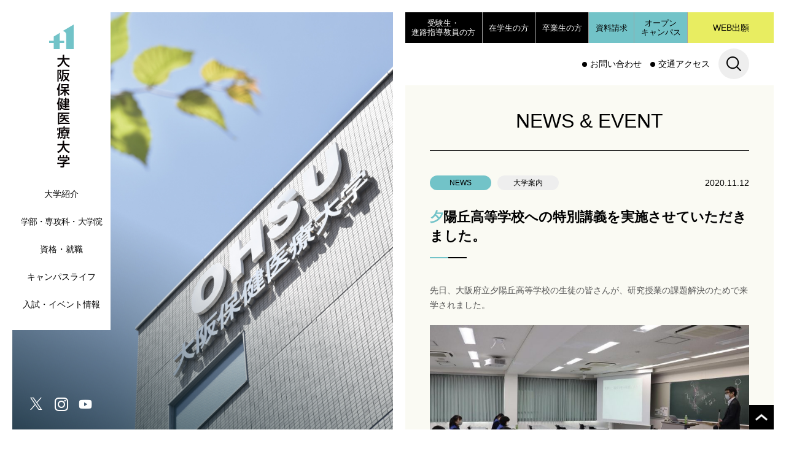

--- FILE ---
content_type: text/html; charset=UTF-8
request_url: https://ohsu.ac.jp/news/8061/
body_size: 43872
content:
<!DOCTYPE HTML>
<html lang="ja">
<head>
	<meta charset="UTF-8">
<!-- Google Tag Manager -->
<script>(function(w,d,s,l,i){w[l]=w[l]||[];w[l].push({'gtm.start':
new Date().getTime(),event:'gtm.js'});var f=d.getElementsByTagName(s)[0],
j=d.createElement(s),dl=l!='dataLayer'?'&l='+l:'';j.async=true;j.src=
'https://www.googletagmanager.com/gtm.js?id='+i+dl;f.parentNode.insertBefore(j,f);
})(window,document,'script','dataLayer','GTM-54QPW3V');</script>
<!-- End Google Tag Manager -->

<!-- Google Tag Manager -->
<script>(function(w,d,s,l,i){w[l]=w[l]||[];w[l].push({'gtm.start':
new Date().getTime(),event:'gtm.js'});var f=d.getElementsByTagName(s)[0],
j=d.createElement(s),dl=l!='dataLayer'?'&l='+l:'';j.async=true;j.src=
'https://www.googletagmanager.com/gtm.js?id='+i+dl;f.parentNode.insertBefore(j,f);
})(window,document,'script','dataLayer','GTM-WWQVJFJ');</script>
<!-- End Google Tag Manager -->
	<meta name="viewport" content="width=device-width, initial-scale=1.0">
	<meta http-equiv="X-UA-Compatible" content="ie=edge">
	<meta name="keywords" content="理学療法士,作業療法士,言語聴覚士,リハビリテーション,大学,保健医療,大阪,OHSU">
	<meta name="description" content="大阪保健医療大学の公式サイト。医療・福祉・スポーツをリハビリテーションで支える。理学療法学専攻、作業療法学専攻、言語聴覚専攻科、大学院に関する情報を紹介しています。">
	<meta property="og:type" content="article">
	<meta property="og:title" content="夕陽丘高等学校への特別講義を実施させていただきました。 | NEWS & EVENT | 大阪保健医療大学">
	<meta property="og:url" content="https://ohsu.ac.jp/news/8061/">
	<meta property="og:image" content="https://ohsu.ac.jp/assets/img/common/ogp.png">
	<meta property="og:description" content="大阪保健医療大学の公式サイト。医療・福祉・スポーツをリハビリテーションで支える。理学療法学専攻、作業療法学専攻、言語聴覚専攻科、大学院に関する情報を紹介しています。">
	<meta property="og:site_name" content="大阪保健医療大学">
	<link rel="stylesheet" type="text/css" href="/assets/css/style.css">
	<script src="/assets/js/bundle.js" defer></script>
<title>夕陽丘高等学校への特別講義を実施させていただきました。 | NEWS & EVENT | 大阪保健医療大学</title>
<meta name='robots' content='max-image-preview:large' />
<link rel='stylesheet' id='sbr_styles-css' href='https://ohsu.ac.jp/wp/wp-content/plugins/reviews-feed/assets/css/sbr-styles.min.css?ver=2.1.1' media='all' />
<style id='classic-theme-styles-inline-css'>
/*! This file is auto-generated */
.wp-block-button__link{color:#fff;background-color:#32373c;border-radius:9999px;box-shadow:none;text-decoration:none;padding:calc(.667em + 2px) calc(1.333em + 2px);font-size:1.125em}.wp-block-file__button{background:#32373c;color:#fff;text-decoration:none}
</style>
<style id='global-styles-inline-css'>
body{--wp--preset--color--black: #000000;--wp--preset--color--cyan-bluish-gray: #abb8c3;--wp--preset--color--white: #ffffff;--wp--preset--color--pale-pink: #f78da7;--wp--preset--color--vivid-red: #cf2e2e;--wp--preset--color--luminous-vivid-orange: #ff6900;--wp--preset--color--luminous-vivid-amber: #fcb900;--wp--preset--color--light-green-cyan: #7bdcb5;--wp--preset--color--vivid-green-cyan: #00d084;--wp--preset--color--pale-cyan-blue: #8ed1fc;--wp--preset--color--vivid-cyan-blue: #0693e3;--wp--preset--color--vivid-purple: #9b51e0;--wp--preset--color--accent: #cd2653;--wp--preset--color--primary: #000000;--wp--preset--color--secondary: #6d6d6d;--wp--preset--color--subtle-background: #dcd7ca;--wp--preset--color--background: #f5efe0;--wp--preset--gradient--vivid-cyan-blue-to-vivid-purple: linear-gradient(135deg,rgba(6,147,227,1) 0%,rgb(155,81,224) 100%);--wp--preset--gradient--light-green-cyan-to-vivid-green-cyan: linear-gradient(135deg,rgb(122,220,180) 0%,rgb(0,208,130) 100%);--wp--preset--gradient--luminous-vivid-amber-to-luminous-vivid-orange: linear-gradient(135deg,rgba(252,185,0,1) 0%,rgba(255,105,0,1) 100%);--wp--preset--gradient--luminous-vivid-orange-to-vivid-red: linear-gradient(135deg,rgba(255,105,0,1) 0%,rgb(207,46,46) 100%);--wp--preset--gradient--very-light-gray-to-cyan-bluish-gray: linear-gradient(135deg,rgb(238,238,238) 0%,rgb(169,184,195) 100%);--wp--preset--gradient--cool-to-warm-spectrum: linear-gradient(135deg,rgb(74,234,220) 0%,rgb(151,120,209) 20%,rgb(207,42,186) 40%,rgb(238,44,130) 60%,rgb(251,105,98) 80%,rgb(254,248,76) 100%);--wp--preset--gradient--blush-light-purple: linear-gradient(135deg,rgb(255,206,236) 0%,rgb(152,150,240) 100%);--wp--preset--gradient--blush-bordeaux: linear-gradient(135deg,rgb(254,205,165) 0%,rgb(254,45,45) 50%,rgb(107,0,62) 100%);--wp--preset--gradient--luminous-dusk: linear-gradient(135deg,rgb(255,203,112) 0%,rgb(199,81,192) 50%,rgb(65,88,208) 100%);--wp--preset--gradient--pale-ocean: linear-gradient(135deg,rgb(255,245,203) 0%,rgb(182,227,212) 50%,rgb(51,167,181) 100%);--wp--preset--gradient--electric-grass: linear-gradient(135deg,rgb(202,248,128) 0%,rgb(113,206,126) 100%);--wp--preset--gradient--midnight: linear-gradient(135deg,rgb(2,3,129) 0%,rgb(40,116,252) 100%);--wp--preset--font-size--small: 18px;--wp--preset--font-size--medium: 20px;--wp--preset--font-size--large: 26.25px;--wp--preset--font-size--x-large: 42px;--wp--preset--font-size--normal: 21px;--wp--preset--font-size--larger: 32px;--wp--preset--spacing--20: 0.44rem;--wp--preset--spacing--30: 0.67rem;--wp--preset--spacing--40: 1rem;--wp--preset--spacing--50: 1.5rem;--wp--preset--spacing--60: 2.25rem;--wp--preset--spacing--70: 3.38rem;--wp--preset--spacing--80: 5.06rem;--wp--preset--shadow--natural: 6px 6px 9px rgba(0, 0, 0, 0.2);--wp--preset--shadow--deep: 12px 12px 50px rgba(0, 0, 0, 0.4);--wp--preset--shadow--sharp: 6px 6px 0px rgba(0, 0, 0, 0.2);--wp--preset--shadow--outlined: 6px 6px 0px -3px rgba(255, 255, 255, 1), 6px 6px rgba(0, 0, 0, 1);--wp--preset--shadow--crisp: 6px 6px 0px rgba(0, 0, 0, 1);}:where(.is-layout-flex){gap: 0.5em;}:where(.is-layout-grid){gap: 0.5em;}body .is-layout-flex{display: flex;}body .is-layout-flex{flex-wrap: wrap;align-items: center;}body .is-layout-flex > *{margin: 0;}body .is-layout-grid{display: grid;}body .is-layout-grid > *{margin: 0;}:where(.wp-block-columns.is-layout-flex){gap: 2em;}:where(.wp-block-columns.is-layout-grid){gap: 2em;}:where(.wp-block-post-template.is-layout-flex){gap: 1.25em;}:where(.wp-block-post-template.is-layout-grid){gap: 1.25em;}.has-black-color{color: var(--wp--preset--color--black) !important;}.has-cyan-bluish-gray-color{color: var(--wp--preset--color--cyan-bluish-gray) !important;}.has-white-color{color: var(--wp--preset--color--white) !important;}.has-pale-pink-color{color: var(--wp--preset--color--pale-pink) !important;}.has-vivid-red-color{color: var(--wp--preset--color--vivid-red) !important;}.has-luminous-vivid-orange-color{color: var(--wp--preset--color--luminous-vivid-orange) !important;}.has-luminous-vivid-amber-color{color: var(--wp--preset--color--luminous-vivid-amber) !important;}.has-light-green-cyan-color{color: var(--wp--preset--color--light-green-cyan) !important;}.has-vivid-green-cyan-color{color: var(--wp--preset--color--vivid-green-cyan) !important;}.has-pale-cyan-blue-color{color: var(--wp--preset--color--pale-cyan-blue) !important;}.has-vivid-cyan-blue-color{color: var(--wp--preset--color--vivid-cyan-blue) !important;}.has-vivid-purple-color{color: var(--wp--preset--color--vivid-purple) !important;}.has-black-background-color{background-color: var(--wp--preset--color--black) !important;}.has-cyan-bluish-gray-background-color{background-color: var(--wp--preset--color--cyan-bluish-gray) !important;}.has-white-background-color{background-color: var(--wp--preset--color--white) !important;}.has-pale-pink-background-color{background-color: var(--wp--preset--color--pale-pink) !important;}.has-vivid-red-background-color{background-color: var(--wp--preset--color--vivid-red) !important;}.has-luminous-vivid-orange-background-color{background-color: var(--wp--preset--color--luminous-vivid-orange) !important;}.has-luminous-vivid-amber-background-color{background-color: var(--wp--preset--color--luminous-vivid-amber) !important;}.has-light-green-cyan-background-color{background-color: var(--wp--preset--color--light-green-cyan) !important;}.has-vivid-green-cyan-background-color{background-color: var(--wp--preset--color--vivid-green-cyan) !important;}.has-pale-cyan-blue-background-color{background-color: var(--wp--preset--color--pale-cyan-blue) !important;}.has-vivid-cyan-blue-background-color{background-color: var(--wp--preset--color--vivid-cyan-blue) !important;}.has-vivid-purple-background-color{background-color: var(--wp--preset--color--vivid-purple) !important;}.has-black-border-color{border-color: var(--wp--preset--color--black) !important;}.has-cyan-bluish-gray-border-color{border-color: var(--wp--preset--color--cyan-bluish-gray) !important;}.has-white-border-color{border-color: var(--wp--preset--color--white) !important;}.has-pale-pink-border-color{border-color: var(--wp--preset--color--pale-pink) !important;}.has-vivid-red-border-color{border-color: var(--wp--preset--color--vivid-red) !important;}.has-luminous-vivid-orange-border-color{border-color: var(--wp--preset--color--luminous-vivid-orange) !important;}.has-luminous-vivid-amber-border-color{border-color: var(--wp--preset--color--luminous-vivid-amber) !important;}.has-light-green-cyan-border-color{border-color: var(--wp--preset--color--light-green-cyan) !important;}.has-vivid-green-cyan-border-color{border-color: var(--wp--preset--color--vivid-green-cyan) !important;}.has-pale-cyan-blue-border-color{border-color: var(--wp--preset--color--pale-cyan-blue) !important;}.has-vivid-cyan-blue-border-color{border-color: var(--wp--preset--color--vivid-cyan-blue) !important;}.has-vivid-purple-border-color{border-color: var(--wp--preset--color--vivid-purple) !important;}.has-vivid-cyan-blue-to-vivid-purple-gradient-background{background: var(--wp--preset--gradient--vivid-cyan-blue-to-vivid-purple) !important;}.has-light-green-cyan-to-vivid-green-cyan-gradient-background{background: var(--wp--preset--gradient--light-green-cyan-to-vivid-green-cyan) !important;}.has-luminous-vivid-amber-to-luminous-vivid-orange-gradient-background{background: var(--wp--preset--gradient--luminous-vivid-amber-to-luminous-vivid-orange) !important;}.has-luminous-vivid-orange-to-vivid-red-gradient-background{background: var(--wp--preset--gradient--luminous-vivid-orange-to-vivid-red) !important;}.has-very-light-gray-to-cyan-bluish-gray-gradient-background{background: var(--wp--preset--gradient--very-light-gray-to-cyan-bluish-gray) !important;}.has-cool-to-warm-spectrum-gradient-background{background: var(--wp--preset--gradient--cool-to-warm-spectrum) !important;}.has-blush-light-purple-gradient-background{background: var(--wp--preset--gradient--blush-light-purple) !important;}.has-blush-bordeaux-gradient-background{background: var(--wp--preset--gradient--blush-bordeaux) !important;}.has-luminous-dusk-gradient-background{background: var(--wp--preset--gradient--luminous-dusk) !important;}.has-pale-ocean-gradient-background{background: var(--wp--preset--gradient--pale-ocean) !important;}.has-electric-grass-gradient-background{background: var(--wp--preset--gradient--electric-grass) !important;}.has-midnight-gradient-background{background: var(--wp--preset--gradient--midnight) !important;}.has-small-font-size{font-size: var(--wp--preset--font-size--small) !important;}.has-medium-font-size{font-size: var(--wp--preset--font-size--medium) !important;}.has-large-font-size{font-size: var(--wp--preset--font-size--large) !important;}.has-x-large-font-size{font-size: var(--wp--preset--font-size--x-large) !important;}
.wp-block-navigation a:where(:not(.wp-element-button)){color: inherit;}
:where(.wp-block-post-template.is-layout-flex){gap: 1.25em;}:where(.wp-block-post-template.is-layout-grid){gap: 1.25em;}
:where(.wp-block-columns.is-layout-flex){gap: 2em;}:where(.wp-block-columns.is-layout-grid){gap: 2em;}
.wp-block-pullquote{font-size: 1.5em;line-height: 1.6;}
</style>
<link rel='stylesheet' id='ctf_styles-css' href='https://ohsu.ac.jp/wp/wp-content/plugins/custom-twitter-feeds/css/ctf-styles.min.css?ver=2.3.1' media='all' />
<link rel='stylesheet' id='cff-css' href='https://ohsu.ac.jp/wp/wp-content/plugins/custom-facebook-feed/assets/css/cff-style.min.css?ver=4.3.2' media='all' />
<link rel='stylesheet' id='sb-font-awesome-css' href='https://ohsu.ac.jp/wp/wp-content/plugins/custom-facebook-feed/assets/css/font-awesome.min.css?ver=4.7.0' media='all' />
<link rel="canonical" href="https://ohsu.ac.jp/news/8061/" />
	<script>document.documentElement.className = document.documentElement.className.replace( 'no-js', 'js' );</script>
	<style>.recentcomments a{display:inline !important;padding:0 !important;margin:0 !important;}</style>
<script>let searchPopulars = ["\u7dcf\u5408\u578b\u9078\u629c","\u5165\u8a66\u60c5\u5831","\u30aa\u30fc\u30d7\u30f3\u30ad\u30e3\u30f3\u30d1\u30b9","\u4f5c\u696d\u7642\u6cd5\u58eb","\u5b66\u8cbb","\u7279\u5f85\u751f\u9078\u629c","8\u3064\u306e\u771f\u5b9f","OHSU\u661f\u56f3\u9451","\u7406\u5b66\u7642\u6cd5\u58eb"];</script>

<script type="text/javascript" src="//www5.infoclipper.net/infohp_js/b33lc9l.js" charset="UTF-8"></script>
<script type="text/javascript" src="//www5.infoclipper.net/infohp_js/fpAnalysis.js" charset="UTF-8"></script>
</head>

<body>
<!-- Google Tag Manager (noscript) -->
<noscript><iframe src="https://www.googletagmanager.com/ns.html?id=GTM-54QPW3V"
height="0" width="0" style="display:none;visibility:hidden"></iframe></noscript>
<!-- End Google Tag Manager (noscript) -->

<!-- Google Tag Manager (noscript) -->
<noscript><iframe src="https://www.googletagmanager.com/ns.html?id=GTM-WWQVJFJ"
height="0" width="0" style="display:none;visibility:hidden"></iframe></noscript>
<!-- End Google Tag Manager (noscript) -->
	<div class="st-Wrapper " id="Top">
		<header class="st-Header -expanded" id="Header">
			<div class="st-Header_Inner">
				<div class="st-Header_Logo">
					<a href="/" class="st-Header_Logo_Link">
						<picture>
							<source media="(min-width:992px)" srcset="/assets/img/common/logo.svg">
							<source media="(max-width:991px)" srcset="/assets/img/common/logo_hor.svg">
							<img src="/assets/img/common/logo.svg" alt="大阪保健医療大学">
						</picture>
					</a>
				</div>
				<nav class="st-Menu" id="Menu">
					<button class="st-Menu_Btn" id="MenuBtn" aria-label="メニュー">
						<span class="st-Menu_Btn_Icon">
							<span class="st-Menu_Btn_Icon_Bar -top"></span>
							<span class="st-Menu_Btn_Icon_Bar -middle"></span>
							<span class="st-Menu_Btn_Icon_Bar -bottom"></span>
						</span>
					</button>
					<div class="st-Menu_Body" id="MenuBody">
						<div class="st-Menu_Main">
							<ul class="st-Global">
								<li class="st-Global_Item">

									<div class="st-Global_Head">
										<a href="/about/" class="st-Global_Link">大学紹介</a>
										<button class="st-Global_Switch"></button>
									</div>
									<div class="st-Global_Inner">
										<div class="st-Global_Core">
											<ul class="st-Global2">
												<li class="st-Global2_Item">
													<a href="/about/" class="st-Global2_Link">建学の精神</a>
												</li>
												<li class="st-Global2_Item">
													<a href="/about/introduction" class="st-Global2_Link">学長あいさつ・沿革</a>
												</li>
												<li class="st-Global2_Item">
													<a href="/about/policy" class="st-Global2_Link">三つのポリシー（教育方針）</a>
												</li>
												<li class="st-Global2_Item">
													<div class="st-Global2_Head">
														<a href="/about/disclosure/" class="st-Global2_Link">情報公開・大学評価</a>
														<button class="st-Global2_Switch"></button>
													</div>
													<div class="st-Global2_Inner">
														<div class="st-Global2_Core">
															<ul class="st-Global3">
																<li class="st-Global3_Item"><a href="/about/disclosure/annual-report/" class="st-Global3_Link">大学年報</a></li>
																<li class="st-Global3_Item"><a href="/about/disclosure/self-inspection" class="st-Global3_Link">内部質保証</a></li>
																<li class="st-Global3_Item"><a href="/about/disclosure/release" class="st-Global3_Link">開示情報</a></li>
																<li class="st-Global3_Item"><a href="/about/disclosure/public" class="st-Global3_Link">公開情報</a></li>
																<li class="st-Global3_Item"><a href="/about/disclosure/education" class="st-Global3_Link">教育情報</a></li>
																<li class="st-Global3_Item"><a href="/about/disclosure/result" class="st-Global3_Link">大学機関別認証評価結果</a></li>
															</ul>
														</div>
													</div>
												</li>
												<li class="st-Global2_Item">
													<a href="/about/contribution" class="st-Global2_Link">社会貢献</a>
												</li>
												<li class="st-Global2_Item">
													<a href="/about/openlecture" class="st-Global2_Link">公開講座</a>
												</li>
												<li class="st-Global2_Item">
													<div class="st-Global2_Head">
														<a href="/about/media" class="st-Global2_Link">取材・講演依頼をお考えの方へ</a>
														<button class="st-Global2_Switch"></button>
													</div>
													<div class="st-Global2_Inner">
														<div class="st-Global2_Core">
															<ul class="st-Global3">
																<li class="st-Global3_Item"><a href="/about/media/press/" class="st-Global3_Link">プレスリリース一覧</a></li>
															</ul>
														</div>
													</div>
												</li>
												<li class="st-Global2_Item">
													<a href="/about/center" class="st-Global2_Link">臨学共同参画センター</a>
												</li>
												<li class="st-Global2_Item">
													<a href="/about/international" class="st-Global2_Link">国際交流センター</a>
												</li>
												<li class="st-Global2_Item">
													<a href="/about/bulletin" class="st-Global2_Link">大学紀要</a>
												</li>
												<li class="st-Global2_Item">
													<a href="/contact/" class="st-Global2_Link">お問い合わせ一覧</a>
												</li>
											</ul>
										</div>
									</div>
								</li>
								<li class="st-Global_Item">

									<div class="st-Global_Head">
										<a href="/course/" class="st-Global_Link -sm">学部・専攻科・大学院</a>
										<button class="st-Global_Switch"></button>
									</div>
									<div class="st-Global_Inner">
										<div class="st-Global_Core">
											<ul class="st-Global2">
												<li class="st-Global2_Item">
													<div class="st-Global2_Head">
														<a href="/course/physical" class="st-Global2_Link">理学療法学専攻</a>
														<button class="st-Global2_Switch"></button>
													</div>
													<div class="st-Global2_Inner">
														<div class="st-Global2_Core">
															<ul class="st-Global3">
																<li class="st-Global3_Item"><a href="/campuslife/support/syllabus#pt" class="st-Global3_Link">シラバス</a></li>
															</ul>
														</div>
													</div>
												</li>
												<li class="st-Global2_Item">
													<div class="st-Global2_Head">
														<a href="/course/occupational" class="st-Global2_Link">作業療法学専攻</a>
														<button class="st-Global2_Switch"></button>
													</div>
													<div class="st-Global2_Inner">
														<div class="st-Global2_Core">
															<ul class="st-Global3">
																<li class="st-Global3_Item"><a href="/campuslife/support/syllabus#ot" class="st-Global3_Link">シラバス</a></li>
															</ul>
														</div>
													</div>
												</li>
												<li class="st-Global2_Item">
													<div class="st-Global2_Head">
														<a href="https://st.ohsu.ac.jp/" class="st-Global2_Link" target="_blank">言語聴覚専攻科</a>
													</div>
														<div class="st-Global2_Inner">
															<div class="st-Global2_Core">
																<ul class="st-Global3">
																	<li class="st-Global3_Item"><a href="/campuslife/support/syllabus#st" class="st-Global3_Link">シラバス</a></li>
																</ul>
												</li>
												<li class="st-Global2_Item">
													<a href="/postgraduate/" class="st-Global2_Link">大学院</a>
												</li>
												<li class="st-Global2_Item">
													<a href="/course/teacher/" class="st-Global2_Link">教員紹介</a>
												</li>
												<li class="st-Global2_Item">
													<a href="/course/pillars/" class="st-Global2_Link">『4つの柱』で教育の基本を知る</a>
												</li>
												<li class="st-Global2_Item">
													<a href="/real/" class="st-Global2_Link">『8つの真実』で学びを知る</a>
												</li>
													<li class="st-Global2_Item">
													<a href="/ohsuzukan/" class="st-Global2_Link">『OHSU星図鑑』で教員を調べる</a>
												</li>
												<li class="st-Global2_Item">
													<a href="/ohsunavi/" class="st-Global2_Link">初めての方も良く分かる『OHSU NAVI』</a>
												</li>
											</ul>
										</div>
									</div>
								</li>
								<li class="st-Global_Item">

									<div class="st-Global_Head">
										<a href="/career/" class="st-Global_Link">資格・就職</a>
										<button class="st-Global_Switch"></button>
									</div>
									<div class="st-Global_Inner">
										<div class="st-Global_Core">
											<ul class="st-Global2">
												<li class="st-Global2_Item">
													<a href="/career/state-exam" class="st-Global2_Link">国家試験対策</a>
												</li>
												<li class="st-Global2_Item">
													<a href="/career/support" class="st-Global2_Link">就職サポート</a>
												</li>
												<li class="st-Global2_Item">
													<a href="/job/" class="st-Global2_Link">病院・施設の方へ</a>
												</li>
											</ul>
										</div>
									</div>
								</li>
								<li class="st-Global_Item">

									<div class="st-Global_Head">
										<a href="/campuslife/" class="st-Global_Link">キャンパスライフ</a>
										<button class="st-Global_Switch"></button>
									</div>
									<div class="st-Global_Inner">
										<div class="st-Global_Core">
											<ul class="st-Global2">
												<li class="st-Global2_Item">
													<a href="/ohsunavi/interview/" class="st-Global2_Link">リアル インタビュー</a>
												</li>
												<li class="st-Global2_Item">
													<a href="/zadankai/" class="st-Global2_Link">教員×卒業生（座談会）</a>
												</li>
												<li class="st-Global2_Item">
													<a href="/channel" class="st-Global2_Link">OHSU CHANNEL</a>
												</li>
												<li class="st-Global2_Item">
													<div class="st-Global2_Head">
														<a href="/campuslife/counseling/" class="st-Global2_Link">学生相談室</a>
														<button class="st-Global2_Switch"></button>
													</div>
													<div class="st-Global2_Inner">
														<div class="st-Global2_Core">
															<ul class="st-Global3">
																<li class="st-Global3_Item"><a href="https://mdl3.ohsu.ac.jp/login/index.php" target="_blank" class="st-Global3_Link">学生相談 予約はMoodle「学生相談」</a></li>
															</ul>
														</div>
													</div>
												</li>
												<li class="st-Global2_Item">
													<div class="st-Global2_Head">
														<a href="/campuslife/financial/" class="st-Global2_Link">学費と経済支援</a>
														<button class="st-Global2_Switch"></button>
													</div>
													<div class="st-Global2_Inner">
														<div class="st-Global2_Core">
															<ul class="st-Global3">
																<li class="st-Global3_Item"><a href="/campuslife/financial/fee" class="st-Global3_Link">学費</a></li>
																<li class="st-Global3_Item"><a href="/campuslife/financial/scholarship" class="st-Global3_Link">奨学金制度等・高等教育の修学支援新制度</a></li>
																<li class="st-Global3_Item"><a href="/campuslife/financial/reduction" class="st-Global3_Link">授業料減免制度</a></li>
																<li class="st-Global3_Item"><a href="https://st.ohsu.ac.jp/campuslife/scholarship/" class="st-Global3_Link" target="_blank">教育訓練給付金制度(言語聴覚専攻科)</a></li>
																<li class="st-Global3_Item"><a href="/postgraduate/#benefit" class="st-Global3_Link">教育訓練給付金制度(大学院)</a></li>
															</ul>
														</div>
													</div>
												</li>
												<li class="st-Global2_Item">
													<div class="st-Global2_Head">
														<a href="/campuslife/support/" class="st-Global2_Link">学生サポート</a>
														<button class="st-Global2_Switch"></button>
													</div>
													<div class="st-Global2_Inner">
														<div class="st-Global2_Core">
															<ul class="st-Global3">
																<li class="st-Global3_Item"><a href="/campuslife/support/healthcare" class="st-Global3_Link">健康管理</a></li>
																<li class="st-Global3_Item"><a href="/campuslife/support/harassment" class="st-Global3_Link">ハラスメント防止の取組み</a></li>
																<li class="st-Global3_Item"><a href="/campuslife/support/syllabus" class="st-Global3_Link">シラバス</a></li>
																<li class="st-Global3_Item"><a href="https://ohsu.opac.jp/opac/top" class="st-Global3_Link" target="_blank">図書館</a></li>
																<li class="st-Global3_Item"><a href="/assets/files/campuslife/support/schedule.pdf" class="st-Global3_Link">年間スケジュール</a></li>
																<li class="st-Global3_Item"><a href="/campuslife/support/office" class="st-Global3_Link">オフィスアワー</a></li>
																<li class="st-Global3_Item"><a href="/students/moodle" class="st-Global3_Link">講義支援システム Moodle</a></li>
																<li class="st-Global3_Item"><a href="/students/certificate" class="st-Global3_Link">各種申請・手続き</a></li>
																<li class="st-Global3_Item"><a href="/campuslife/support/dormitory" class="st-Global3_Link">寮・マンション案内</a></li>
															</ul>
														</div>
													</div>
												</li>
												<li class="st-Global2_Item">
													<a href="/campuslife/calendar" class="st-Global2_Link">イベントカレンダー</a>
												</li>
												<li class="st-Global2_Item">
													<a href="/campuslife/facility" class="st-Global2_Link">施設・設備</a>
												</li>
												<li class="st-Global2_Item">
													<a href="/campuslife/club" class="st-Global2_Link">クラブ・サークル活動</a>
												</li>
												<li class="st-Global2_Item">
													<a href="https://www.youtube.com/@OhsuUniv/videos" target="_blank" class="st-Global2_Link">YouTube公式チャンネル</a>
												</li>
											</ul>
										</div>
									</div>
								</li>
								<li class="st-Global_Item">

									<div class="st-Global_Head">
										<a href="/examination/" class="st-Global_Link">入試・イベント情報</a>
										<button class="st-Global_Switch"></button>
									</div>
									<div class="st-Global_Inner">
										<div class="st-Global_Core">
											<ul class="st-Global2">
												<li class="st-Global2_Item">
													<a href="/examination/point" class="st-Global2_Link">2026年度入試ポイント(保健医療学部)</a>
												</li>
												<li class="st-Global2_Item">
													<div class="st-Global2_Head">
														<a href="/examination/application/" class="st-Global2_Link">学生募集要項</a>
														<button class="st-Global2_Switch"></button>
													</div>
													<div class="st-Global2_Inner">
														<div class="st-Global2_Core">
															<ul class="st-Global3">
																<li class="st-Global3_Item"><a href="/examination/application/special" class="st-Global3_Link">受験上及び修学上の特別な配慮を希望する方へ</a></li>
															</ul>
														</div>
													</div>
												</li>
												<li class="st-Global2_Item">
													<a href="https://home.postanet.jp/PortalPublic/Identity/Account/Login?gkcd=012605" class="st-Global2_Link" target="_blank">WEB出願</a>
												</li>
												<li class="st-Global2_Item">
													<a href="/examination/#result" class="st-Global2_Link">入試結果</a>
												</li>
												<li class="st-Global2_Item">
													<a href="/examination/past-question" class="st-Global2_Link">過去の問題</a>
												</li>
												<li class="st-Global2_Item">
													<div class="st-Global2_Head">
														<a href="/examination/opencampus/" class="st-Global2_Link">イベント情報</a>
														<button class="st-Global2_Switch"></button>
													</div>
													<div class="st-Global2_Inner">
														<div class="st-Global2_Core">
															<ul class="st-Global3">
																<li class="st-Global3_Item"><a href="/examination/opencampus/oc/" class="st-Global3_Link">オープンキャンパス</a></li>
																<li class="st-Global3_Item"><a href="/examination/opencampus/soudan/" class="st-Global3_Link">個別相談・放課後オープンキャンパス</a></li>
																<li class="st-Global3_Item"><a href="/examination/opencampus/web-oc" class="st-Global3_Link">WEBオープンキャンパス</a></li>
															</ul>
														</div>
													</div>
												</li>
												<li class="st-Global2_Item">
													<a href="/examinee/for_teacher/" class="st-Global2_Link">進路指導ご担当の先生方へ</a>
												</li>
												<li class="st-Global2_Item">
													<a href="/examinee/education" class="st-Global2_Link">入学前教育</a>
												</li>
											</ul>
										</div>
									</div>
								</li>
							</ul>
						</div>
						<div class="st-Menu_Sub" id="MenuSub">
							<div class="st-Menu_Sub_Inner">
								<ul class="st-Target">
									<li class="st-Target_Item"><a href="/examinee/" class="st-Target_Link">受験生・<br class="sw-WidePC">進路指導教員の方</a></li>
									<li class="st-Target_Item"><a href="/students/" class="st-Target_Link">在学生の方</a></li>
									<li class="st-Target_Item"><a href="/graduate/" class="st-Target_Link">卒業生の方</a></li>
									<li class="st-Target_Item -request"><a href="https://www.school-go.info/97osg1/ohsu/form.php?fno=1&fsno=1&openExternalBrowser=1" class="st-Target_Link2" target="_blank">資料請求</a></li>
									<li class="st-Target_Item -oc"><a href="/examination/opencampus/" class="st-Target_Link2">オープン<br class="sw-WidePC">キャンパス</a></li>
								</ul>
								<div class="st-Menu_Application"><a href="https://home.postanet.jp/PortalPublic/Identity/Account/Login?gkcd=012605" target="_blank">WEB出願</a></div>
							</div>
							<div class="st-Assist">
								<ul class="st-Assist_List">
									<li class="st-Assist_Item"><a href="https://www.school-go.info/97osg1/ohsu/form.php?fno=44&fsno=1&openExternalBrowser=1" target="_blank">お問い合わせ</a></li>
									<li class="st-Assist_Item"><a href="/access/">交通アクセス</a></li>
								</ul>
								<div class="st-Menu_Search" id="MenuSearch">
									<a href="#" id="MenuSearchBtn" class="st-Menu_Search_Btn">サイト内検索</a>
									<div class="st-Search" id="Search">
										<div class="st-Search_Inner">
											<div class="st-Search_Core">
												<form action="/search/" class="st-Search_Main">
													<div class="st-Search_Keywords"><input name="q" type="text"></div>
													<button class="st-Search_Btn">検索</button>
												</form>
												<dl class="st-Search_Popular">
													<dt class="st-Search_Popular_Title">よく検索されるキーワード</dt>
													<dd class="st-Search_Popular_Body" id="SearchPopularBody">

													</dd>
												</dl>
												<button class="st-Search_Close">閉じる</button>
											</div>
										</div>
									</div>
								</div>
							</div>
						</div>
						<ul class="st-Menu_SNS">
							<li class="st-Menu_SNS_Item -line"><a href="https://lin.ee/dhaa6Id" target="_blank">LINE</a></li>
							<li class="st-Menu_SNS_Item -twitter"><a href="https://twitter.com/OhsuUniv" target="_blank">Twitter</a></li>
							<li class="st-Menu_SNS_Item -instagram"><a href="https://www.instagram.com/ohsuuniv/" target="_blank">instagram</a></li>
							<li class="st-Menu_SNS_Item -youtube"><a href="https://www.youtube.com/@OhsuUniv/videos" target="_blank">YouTube</a></li>
						</ul>
					</div>
				</nav>
			</div>
		</header>
		<div class="st-Hero" id="Hero">
			<div class="st-Hero_Inner -news"></div>
		</div>
		<div class="st-Contents">
			<main class="st-Main">
				<h1>NEWS &amp; EVENT</h1>
				<article class="news-Main">

					<header class="news-Main_Header">
						<div class="news-Main_Data">
							<ul class="news-Main_Category">
								<li class="news-Main_Category_Item">NEWS</li>
								<li class="news-Main_Category_Item -sub">大学案内</li>
							</ul>
							<time class="news-Main_Time" datetime="2020-11-12">2020.11.12</time>
						</div>
						<h2 class="news-Main_Title">夕陽丘高等学校への特別講義を実施させていただきました。</h2>
					</header>
					<div class="news-Main_Body">

<p>先日、大阪府立夕陽丘高等学校の生徒の皆さんが、研究授業の課題解決のためで来学されました。</p>
<p><img fetchpriority="high" decoding="async" src="/uploads/unnamed-4-1024x576.jpg" alt="" width="580" height="326" class="alignnone size-large wp-image-8066" srcset="/uploads/unnamed-4-1024x576.jpg 1024w, /uploads/unnamed-4-300x169.jpg 300w, /uploads/unnamed-4-768x432.jpg 768w, /uploads/unnamed-4-400x225.jpg 400w, /uploads/unnamed-4-1360x765.jpg 1360w, /uploads/unnamed-4-1200x675.jpg 1200w, /uploads/unnamed-4.jpg 1500w" sizes="(max-width: 580px) 100vw, 580px" /></p>
<p>「楽をして階段を上る方法」というテーマで研究に取り組まれていたので、理学療法学専攻 境教授が特別講義を実施しました。</p>
<p><img decoding="async" src="/uploads/unnamed-1-1-1024x576.jpg" alt="" width="580" height="326" class="alignnone size-large wp-image-8067" srcset="/uploads/unnamed-1-1-1024x576.jpg 1024w, /uploads/unnamed-1-1-300x169.jpg 300w, /uploads/unnamed-1-1-768x432.jpg 768w, /uploads/unnamed-1-1-400x225.jpg 400w, /uploads/unnamed-1-1-1360x765.jpg 1360w, /uploads/unnamed-1-1-1200x675.jpg 1200w, /uploads/unnamed-1-1.jpg 1500w" sizes="(max-width: 580px) 100vw, 580px" /></p>
<p>講義では実際の階段を使用した実技なども行い、高校生の皆さんからもたくさんの質問をしていただきました。</p>
<p><img decoding="async" src="/uploads/unnamed-2-1-1024x576.jpg" alt="" width="580" height="326" class="alignnone size-large wp-image-8068" srcset="/uploads/unnamed-2-1-1024x576.jpg 1024w, /uploads/unnamed-2-1-300x169.jpg 300w, /uploads/unnamed-2-1-768x432.jpg 768w, /uploads/unnamed-2-1-400x225.jpg 400w, /uploads/unnamed-2-1-1200x675.jpg 1200w, /uploads/unnamed-2-1.jpg 1332w" sizes="(max-width: 580px) 100vw, 580px" /></p>
<p>夕陽丘高等学校の皆さん、研究授業の参考になりましたか？<br />
良い研究結果に繋がれば幸いです。</p>
<p>また、皆さんにお会いできるのを楽しみにしています！</p>

					</div>

					<footer class="news-Main_Footer">
						<p class="c-Btn -return"><a href="/news/">一覧へ戻る</a></p>
					</footer>
				</article>
			</main>
			<div class="st-Topicpath">
<ol class="st-Topicpath_List">
<li class="st-Topicpath_Item -home"><a href="https://ohsu.ac.jp/">ホーム</span></a></li>
<li class="st-Topicpath_Item"><a href="https://ohsu.ac.jp/news/">NEWS & EVENT</span></a></li>
<li class="st-Topicpath_Item"><a href="https://ohsu.ac.jp/news/cat/news/">NEWS</span></a></li>
<li class="st-Topicpath_Item">夕陽丘高等学校への特別講義を実施させていただきました。</span></li>
</ol>
</div>
			<footer class="st-Footer" id="Footer">
				<ul class="st-Footer_Global">
					<li class="st-Footer_Global_Item"><a href="/about/">大学紹介</a></li>
					<li class="st-Footer_Global_Item"><a href="/course/">学部・専攻科・大学院</a></li>
					<li class="st-Footer_Global_Item"><a href="/career/">資格・就職</a></li>
					<li class="st-Footer_Global_Item"><a href="/campuslife/">キャンパスライフ</a></li>
					<li class="st-Footer_Global_Item"><a href="/examination/">入試情報</a></li>
				</ul>
				<ul class="st-Footer_Global">
					<li class="st-Footer_Global_Item"><a href="/examinee/">受験生・進路指導教員の方</a></li>
					<li class="st-Footer_Global_Item"><a href="/students/">在学生の方</a></li>
					<li class="st-Footer_Global_Item"><a href="/graduate/">卒業生の方</a></li>
					<li class="st-Footer_Global_Item"><a href="/job/">病院・施設の方へ</a></li>
					<li class="st-Footer_Global_Item"><a href="https://www.postanet.jp/info/012605" target="_blank">WEB出願</a></li>
				</ul>
				<ul class="st-Footer_Assist">
					<li class="st-Footer_Assist_Item"><a href="https://www.school-go.info/97osg1/ohsu/form.php?fno=44&fsno=1&openExternalBrowser=1" target="_blank">お問い合わせ</a></li>
					<li class="st-Footer_Assist_Item"><a href="/access/">交通アクセス</a></li>
					<li class="st-Footer_Assist_Item"><a href="https://www.school-go.info/97osg1/ohsu/form.php?fno=1&fsno=1&openExternalBrowser=1" target="_blank">資料請求</a></li>
					<li class="st-Footer_Assist_Item"><a href="/examination/opencampus/">オープンキャンパス</a></li>
				</ul>
				<ul class="st-Footer_Info">
					<li class="st-Footer_Info_Item"><a href="/privacy/">プライバシーポリシー</a></li>
					<li class="st-Footer_Info_Item"><a href="/sns/">ソーシャルメディアポリシー</a></li>
					<li class="st-Footer_Info_Item"><a href="http://www.fukuda.ac.jp/data/kihukoui.pdf">寄附行為</a></li>
					<li class="st-Footer_Info_Item"><a href="/sitemap/">サイトマップ</a></li>
					<li class="st-Footer_Info_Item"><a href="http://www.fukuda.ac.jp/data/yakuinhosyu.pdf" target="_blank">役員報酬基準</a></li>
					<li class="st-Footer_Info_Item"><a href="http://www.fukuda.ac.jp/data/yakuin.pdf" target="_blank">役員一覧</a></li>
					<li class="st-Footer_Info_Item"><a href="http://www.fukuda.ac.jp/donation.html" target="_blank">寄附のお願い</a></li>
					<li class="st-Footer_Info_Item"><a href="/plan-env/">環境自主行動計画</a></li>
					<li class="st-Footer_Info_Item"><a href="http://www.fukuda.ac.jp/data/invoice.pdf" target="_blank">適格請求書発行事業者登録番号について(インボイス制度)</a></li>
				</ul>
				<ul class="st-Footer_SNS">
					<li class="st-Footer_SNS_Item -line"><a href="https://lin.ee/k9jYstD" rel="nofollow" target="_blank">LINE</a></li>
					<li class="st-Footer_SNS_Item -twitter"><a href="https://twitter.com/OhsuUniv" rel="nofollow"  target="_blank">twitter</a></li>
					<li class="st-Footer_SNS_Item -instagram"><a href="https://www.instagram.com/ohsuuniv/" rel="nofollow" target="_blank">instagram</a></li>
					<li class="st-Footer_SNS_Item -youtube"><a href="https://www.youtube.com/c/OhsuUniv" rel="nofollow" target="_blank">YouTube</a></li>
				</ul>
				<p class="st-Footer_Cooperation">大阪保健医療大学は、「<a href="https://challengers-net.com/" target="_blank">SEKISUIチャレンジャーズ</a>」、「<a href="https://www.cerezo.jp/" target="_blank">セレッソ大阪</a>」と提携して<br class="sw-Hidden -pc">スポーツ活動の支援を通じて地域の文化振興に貢献しています。</p>
				<ul class="st-School">
					<li class="st-School_Item"><a href="http://www.fukuda.ac.jp/" target="_blank"><img src="/assets/img/common/bnr_fukuda.png" alt="学校法人 福田学園"></a></li>
					<li class="st-School_Item"><a href="https://www.ocr.ac.jp/" target="_blank"><img src="/assets/img/common/bnr_ocr.png" alt="大阪リハビリテーション専門学校"></a></li>
					<li class="st-School_Item"><a href="https://www.oct.ac.jp/" target="_blank"><img src="/assets/img/common/bnr_oct.png" alt="大阪工業技術専門学校"></a></li>
					<li class="st-School_Item"><a href="https://alumni.fukuda-ac.jp/" target="_blank"><img src="/assets/img/common/bnr_alumni_fukuda.png" alt="福田学園校友会"></a></li>
				</ul>
				<dl class="st-Address">
					<dt class="st-Address_Logo"><a href="/"><img src="/assets/img/common/logo_white.svg" alt="学校法人 福田学園 大阪保健医療大学"></a></dt>
					<dd class="st-Address_Body">〒530-0043 大阪市北区天満1丁目9番27号（天満橋キャンパス）<br>〒567-0085 茨木市彩都あさぎ7丁目3番16号（彩都キャンパス）<br>
						TEL：<a href="tel:0663540091">06-6354-0091</a> / MAIL：<a href="&#109;&#97;&#105;&#108;&#116;&#111;&#58;&#105;nf&#111;&#64;&#111;hsu.&#97;c.j&#112;">&#105;n&#102;&#111;&#64;&#111;&#104;s&#117;.&#97;c&#46;&#106;p</a></dd>
				</dl>
				<p class="st-Copyright" id="copy"><small>Copyright &copy; <a href="https://ohsu.ac.jp/">理学療法士・作業療法士・言語聴覚士 | Osaka Health Science University All Rights Reserved</a></small></p>
				<div class="st-Page2Top"><a href="#Top">ページトップへ</a></div>
			</footer>
			<div class="sw-Widget">
				<a href="/ohsunavi/" class="sw-Widget_Item">
					<i class="sw-Widget_Icon"><img src="/uploads/webopencampus-2.png" alt="はじめての方はこちら"></i>
					<span class="sw-Widget_Label">はじめての方はこちら</span>
				</a>
				<a href="/examination/opencampus/" class="sw-Widget_Item">
					<i class="sw-Widget_Icon"><img src="/uploads/opencampus.png" alt="オープンキャンパスに行く"></i>
					<span class="sw-Widget_Label">オープンキャンパスに行く</span>
				</a>
				<a href="https://home.postanet.jp/PortalPublic/Identity/Account/Login?gkcd=012605" class="sw-Widget_Item -yellow" target="_blank">
					<i class="sw-Widget_Icon"><img src="/uploads/application_bk.png" alt="WEB出願"></i>
					<span class="sw-Widget_Label">WEB出願</span>
				</a>
			</div>
		</div>
	</div>
<!-- Custom Facebook Feed JS -->
<script type="text/javascript">var cffajaxurl = "https://ohsu.ac.jp/wp/wp-admin/admin-ajax.php";
var cfflinkhashtags = "true";
</script>
<!-- YouTube Feeds JS -->
<script type="text/javascript">

</script>
<!-- Instagram Feed JS -->
<script type="text/javascript">
var sbiajaxurl = "https://ohsu.ac.jp/wp/wp-admin/admin-ajax.php";
</script>
	<script>
	/(trident|msie)/i.test(navigator.userAgent)&&document.getElementById&&window.addEventListener&&window.addEventListener("hashchange",function(){var t,e=location.hash.substring(1);/^[A-z0-9_-]+$/.test(e)&&(t=document.getElementById(e))&&(/^(?:a|select|input|button|textarea)$/i.test(t.tagName)||(t.tabIndex=-1),t.focus())},!1);
	</script>
	</body>
</html>


--- FILE ---
content_type: text/css
request_url: https://ohsu.ac.jp/assets/css/style.css
body_size: 475712
content:
@charset "UTF-8";
/* --------------------------------------------

  FileName  : style.css
  Generator : Sass

-------------------------------------------- */
@import url("https://fonts.googleapis.com/css2?family=Noto+Sans+JP:wght@400;700&family=Noto+Serif+JP:wght@500;700&family=Oswald:wght@400;500&display=swap");
@font-face {
	font-family: "icon";
	src: url("./fonts/icon.eot");
	src: url("./fonts/icon.eot?#iefix") format("eot"), url("./fonts/icon.woff") format("woff"), url("./fonts/icon.ttf") format("truetype"), url("./fonts/icon.svg#icon") format("svg");
	font-weight: 500;
	font-style: normal;
	font-display: swipe;
}
/*
html5doctor.com Reset Stylesheet
v1.2
2009-07-15
Author: Richard Clark - http://richclarkdesign.com
*/
*,
*::before,
*::after {
	box-sizing: border-box;
}

html, body, div, span, object, iframe,
h1, h2, h3, h4, h5, h6, p, blockquote, pre,
a, abbr, address, cite, code,
del, dfn, em, img, ins, kbd, q, samp,
small, strong, sub, sup, var,
b, i,
dl, dt, dd, ol, ul, li,
fieldset, form, label, legend,
table, caption, tbody, tfoot, thead, tr, th, td,
article, aside, dialog, figure, footer, header,
hgroup, menu, nav, section, menu,
time, mark, audio, video, source {
	margin: 0;
	padding: 0;
	border: 0;
	outline: 0;
	font-size: 100%;
	vertical-align: baseline;
	background: transparent;
}

body {
	line-height: 1;
	color: #555;
}

article, aside, dialog, figure, footer, header,
hgroup, menu, nav, section, menu, main {
	display: block;
}

ul, ol {
	list-style: none;
}

blockquote, q {
	quotes: none;
}

blockquote::before, blockquote::after,
q::before, q::after {
	content: "";
	content: none;
}

ins {
	background-color: #ff9;
	text-decoration: none;
}

mark {
	background-color: #ff9;
	font-style: italic;
	font-weight: 600;
}

del {
	text-decoration: line-through;
}

abbr[title], dfn[title] {
	border-bottom: 1px dotted #000;
	cursor: help;
}

/* tables still need 'cellspacing="0"' in the markup */
table {
	border-collapse: collapse;
	border-spacing: 0;
}

hr {
	display: block;
	height: 1px;
	border: 0;
	border-top: 1px solid #ccc;
	margin: 1rem 0;
	padding: 0;
}

input, select {
	vertical-align: middle;
}

* {
	box-sizing: border-box;
	min-width: 0;
	min-height: 0;
}

::selection {
	color: #fff;
	background: #87b1da;
}

@-ms-viewport {
	width: auto;
}
:root {
	--scroll-bar: 0px;
}

strong {
	font-weight: 700;
	color: #000;
}

b {
	font-weight: 900;
}

html {
	color: #555;
	font-family: "游ゴシック体", "YuGothic", "Yu Gothic", "ヒラギノ角ゴ Pro W3", "Hiragino Kaku Gothic Pro", "メイリオ", "Meiryo", "ＭＳ Ｐゴシック", "MS P Gothic", sans-serif;
	font-size: 14px;
	font-weight: 500;
	height: 100%;
}
@media screen and (max-width: 767px) {
	html {
		font-size: 13px;
	}
}

body {
	position: relative;
	font-weight: 500;
	line-height: 1.78;
	-webkit-font-smoothing: antialiased;
	-moz-osx-font-smoothing: grayscale;
	-webkit-font-feature-settings: "pkna" 1;
	        font-feature-settings: "pkna" 1;
}
body::before {
	content: "";
	display: block;
	position: fixed;
	top: 0;
	left: 0;
	width: 100%;
	height: 20px;
	background: #fff;
	z-index: 100;
}
@media screen and (max-width: 991px), print {
	body::before {
		content: none;
	}
}
body::after {
	content: "";
	display: block;
	position: fixed;
	top: 0;
	left: 0;
	width: 20px;
	height: 100vh;
	background: #fff;
	z-index: 100;
}
@media screen and (max-width: 991px), print {
	body::after {
		content: none;
	}
}

a {
	color: #555;
	text-decoration: underline;
}
@media (pointer: fine) {
	a:hover {
		text-decoration: none;
	}
}
@media (-ms-high-contrast: none) {
	a:hover {
		text-decoration: none;
	}
}
@media (pointer: coarse) {
	a:active {
		text-decoration: none;
	}
}

section > :first-child,
aside > :first-child,
nav > :first-child {
	margin-top: 0;
}
section > :last-child,
aside > :last-child,
nav > :last-child {
	margin-bottom: 0;
}

h1:not([class]),
h1[class^=sw-],
h1[class^="-"] {
	position: relative;
	text-align: center;
	font-size: 2.2857142857rem;
	font-weight: 500;
	color: #000;
	line-height: 1.3125;
	margin-top: 2.5rem;
	margin-bottom: 2.85rem;
	padding-bottom: 2rem;
}
@media screen and (max-width: 767px) {
	h1:not([class]),
	h1[class^=sw-],
	h1[class^="-"] {
		font-size: 1.8461538462rem;
	}
}
h1:not([class])::after,
h1[class^=sw-]::after,
h1[class^="-"]::after {
	content: "";
	display: block;
	position: absolute;
	bottom: 0;
	left: 0;
	right: 0;
	width: 100%;
	height: 1px;
	background: #000;
	margin: 0 auto;
}
.st-Contents h1:not([class]) + *,
.st-Contents h1[class^=sw-] + *,
.st-Contents h1[class^="-"] + * {
	margin-top: 0;
}

h2:not([class]),
h2[class^=sw-],
h2[class^="-"] {
	position: relative;
	font-weight: 600;
	font-size: 1.5714285714rem;
	color: #000;
	line-height: 1.4444;
	margin-top: 5.75rem;
	margin-bottom: 2rem;
	padding-bottom: 1.5rem;
}
@media screen and (max-width: 767px) {
	h2:not([class]),
	h2[class^=sw-],
	h2[class^="-"] {
		font-size: 1.3846153846rem;
	}
}
h2:not([class]):first-letter,
h2[class^=sw-]:first-letter,
h2[class^="-"]:first-letter {
	color: #72C3C8;
}
h2:not([class])::after,
h2[class^=sw-]::after,
h2[class^="-"]::after {
	content: "";
	display: block;
	position: absolute;
	bottom: 0;
	left: 0;
	width: 60px;
	height: 2px;
	background: -webkit-linear-gradient(left, #72C3C8 50%, #000 50.01%);
	background: linear-gradient(to right, #72C3C8 50%, #000 50.01%);
}
.st-Wrapper.-pt h2:not([class]):first-letter, .oc-Sec.-pt h2:not([class]):first-letter,
.st-Wrapper.-pt h2[class^=sw-]:first-letter,
.oc-Sec.-pt h2[class^=sw-]:first-letter,
.st-Wrapper.-pt h2[class^="-"]:first-letter,
.oc-Sec.-pt h2[class^="-"]:first-letter {
	color: #6CA3D4;
}
.st-Wrapper.-pt h2:not([class])::after, .oc-Sec.-pt h2:not([class])::after,
.st-Wrapper.-pt h2[class^=sw-]::after,
.oc-Sec.-pt h2[class^=sw-]::after,
.st-Wrapper.-pt h2[class^="-"]::after,
.oc-Sec.-pt h2[class^="-"]::after {
	background: -webkit-linear-gradient(left, #6CA3D4 50%, #000 50.01%);
	background: linear-gradient(to right, #6CA3D4 50%, #000 50.01%);
}
.st-Wrapper.-ot h2:not([class]):first-letter, .oc-Sec.-ot h2:not([class]):first-letter,
.st-Wrapper.-ot h2[class^=sw-]:first-letter,
.oc-Sec.-ot h2[class^=sw-]:first-letter,
.st-Wrapper.-ot h2[class^="-"]:first-letter,
.oc-Sec.-ot h2[class^="-"]:first-letter {
	color: #FF9A98;
}
.st-Wrapper.-ot h2:not([class])::after, .oc-Sec.-ot h2:not([class])::after,
.st-Wrapper.-ot h2[class^=sw-]::after,
.oc-Sec.-ot h2[class^=sw-]::after,
.st-Wrapper.-ot h2[class^="-"]::after,
.oc-Sec.-ot h2[class^="-"]::after {
	background: -webkit-linear-gradient(left, #FF9A98 50%, #000 50.01%);
	background: linear-gradient(to right, #FF9A98 50%, #000 50.01%);
}
.st-Wrapper.-st h2:not([class]):first-letter,
.st-Wrapper.-st h2[class^=sw-]:first-letter,
.st-Wrapper.-st h2[class^="-"]:first-letter {
	color: #97BC64;
}
.st-Wrapper.-st h2:not([class])::after,
.st-Wrapper.-st h2[class^=sw-]::after,
.st-Wrapper.-st h2[class^="-"]::after {
	background: -webkit-linear-gradient(left, #97BC64 50%, #000 50.01%);
	background: linear-gradient(to right, #97BC64 50%, #000 50.01%);
}
.st-Wrapper.-night h2:not([class]):first-letter,
.st-Wrapper.-night h2[class^=sw-]:first-letter,
.st-Wrapper.-night h2[class^="-"]:first-letter {
	color: #5FACA6;
}
.st-Wrapper.-night h2:not([class])::after,
.st-Wrapper.-night h2[class^=sw-]::after,
.st-Wrapper.-night h2[class^="-"]::after {
	background: -webkit-linear-gradient(left, #5FACA6 50%, #000 50.01%);
	background: linear-gradient(to right, #5FACA6 50%, #000 50.01%);
}
h2:not([class]) + h3,
h2[class^=sw-] + h3,
h2[class^="-"] + h3 {
	margin-top: 0;
}

h3:not([class]),
h3[class^=sw-],
h3[class^="-"] {
	font-size: 1.2857142857rem;
	font-weight: 600;
	color: #000;
	line-height: 1.4444;
	margin-top: 4rem;
	margin-bottom: 2rem;
	padding: 1rem 20px 1rem 15px;
	background: #fff;
	border-left: 2px solid #72C3C8;
}
h3:not([class]) + h4,
h3[class^=sw-] + h4,
h3[class^="-"] + h4 {
	margin-top: 0;
}
.st-Wrapper.-pt h3:not([class]), .oc-Sec.-pt h3:not([class]),
.st-Wrapper.-pt h3[class^=sw-],
.oc-Sec.-pt h3[class^=sw-],
.st-Wrapper.-pt h3[class^="-"],
.oc-Sec.-pt h3[class^="-"] {
	border-left-color: #6CA3D4;
}
.st-Wrapper.-ot h3:not([class]), .oc-Sec.-ot h3:not([class]),
.st-Wrapper.-ot h3[class^=sw-],
.oc-Sec.-ot h3[class^=sw-],
.st-Wrapper.-ot h3[class^="-"],
.oc-Sec.-ot h3[class^="-"] {
	border-left-color: #FF9A98;
}
.st-Wrapper.-st h3:not([class]),
.st-Wrapper.-st h3[class^=sw-],
.st-Wrapper.-st h3[class^="-"] {
	border-left-color: #97BC64;
}
.st-Wrapper.-night h3:not([class]),
.st-Wrapper.-night h3[class^=sw-],
.st-Wrapper.-night h3[class^="-"] {
	border-left-color: #5FACA6;
}
.c-Accordion_Head h3:not([class]),
.c-Accordion_Head h3[class^=sw-],
.c-Accordion_Head h3[class^="-"] {
	padding-right: 45px;
	position: relative;
	z-index: 1;
}
.c-Accordion_Head h3:not([class])::before,
.c-Accordion_Head h3[class^=sw-]::before,
.c-Accordion_Head h3[class^="-"]::before {
	content: "";
	display: block;
	position: absolute;
	left: 50%;
	right: 50%;
	top: 0;
	bottom: 0;
	width: 0;
	height: 100%;
	background: #72C3C8;
	-webkit-transition: right 0.3s cubic-bezier(0.165, 0.84, 0.44, 1), left 0.3s cubic-bezier(0.165, 0.84, 0.44, 1), width 0.3s cubic-bezier(0.165, 0.84, 0.44, 1);
	transition: right 0.3s cubic-bezier(0.165, 0.84, 0.44, 1), left 0.3s cubic-bezier(0.165, 0.84, 0.44, 1), width 0.3s cubic-bezier(0.165, 0.84, 0.44, 1);
	z-index: -1;
}
@media (pointer: fine) {
	.c-Accordion_Head h3:not([class]):hover::before,
	.c-Accordion_Head h3[class^=sw-]:hover::before,
	.c-Accordion_Head h3[class^="-"]:hover::before {
		left: 0;
		right: 0;
		width: 100%;
	}
}
@media (-ms-high-contrast: none) {
	.c-Accordion_Head h3:not([class]):hover::before,
	.c-Accordion_Head h3[class^=sw-]:hover::before,
	.c-Accordion_Head h3[class^="-"]:hover::before {
		left: 0;
		right: 0;
		width: 100%;
	}
}
@media (pointer: coarse) {
	.c-Accordion_Head h3:not([class]):active::before,
	.c-Accordion_Head h3[class^=sw-]:active::before,
	.c-Accordion_Head h3[class^="-"]:active::before {
		left: 0;
		right: 0;
		width: 100%;
	}
}
.c-Container h3:not([class]), .oc-Sec h3:not([class]),
.c-Container h3[class^=sw-],
.oc-Sec h3[class^=sw-],
.c-Container h3[class^="-"],
.oc-Sec h3[class^="-"] {
	padding-top: 0;
	padding-bottom: 0;
}

h4:not([class]),
h4[class^=sw-],
h4[class^="-"] {
	position: relative;
	font-size: 1.1428571429rem;
	font-weight: 600;
	color: #000;
	line-height: 1.4444;
	margin-top: 2.85rem;
	margin-bottom: 1.5rem;
	padding-bottom: 1rem;
	border-bottom: 1px solid #000;
}
h4:not([class])::after,
h4[class^=sw-]::after,
h4[class^="-"]::after {
	content: "";
	display: block;
	position: absolute;
	bottom: -1px;
	left: 0;
	width: 10%;
	min-width: 100px;
	height: 1px;
	background: #3b9399;
}
.oc-Sec.-pt h4:not([class])::after,
.oc-Sec.-pt h4[class^=sw-]::after,
.oc-Sec.-pt h4[class^="-"]::after {
	background: #6CA3D4;
}
.oc-Sec.-ot h4:not([class])::after,
.oc-Sec.-ot h4[class^=sw-]::after,
.oc-Sec.-ot h4[class^="-"]::after {
	background: #FF9A98;
}
h4:not([class]) + h5,
h4[class^=sw-] + h5,
h4[class^="-"] + h5 {
	margin-top: 0;
}

h5:not([class]),
h5[class^=sw-],
h5[class^="-"] {
	position: relative;
	font-size: 1.0714285714rem;
	font-weight: 600;
	color: #000;
	line-height: 1.4444;
	margin-top: 2.85rem;
	margin-bottom: 1.5rem;
	padding: 0.25rem 0 0.25rem 15px;
	border-left: 2px solid #72C3C8;
}
h5:not([class])::before,
h5[class^=sw-]::before,
h5[class^="-"]::before {
	content: "";
	display: block;
	position: absolute;
	left: -2px;
	top: 50%;
	bottom: 0;
	width: 2px;
	background: #000;
}
h5:not([class]) + h6,
h5[class^=sw-] + h6,
h5[class^="-"] + h6 {
	margin-top: 0;
}

h5 + h6:not([class]), .c-H5 + h6:not([class]),
h5 + h6[class^=sw-],
.c-H5 + h6[class^=sw-],
h5 + h6[class^="-"],
.c-H5 + h6[class^="-"] {
	margin-top: 0;
}

p:not([class]),
p[class^=sw-],
p[class^="-"] {
	margin-bottom: 1.5rem;
}

ul:not([class]),
ul[class^=sw-],
ul[class^="-"] {
	margin-bottom: 1.5rem;
}
ul:not([class]) > li:not([class]), ul:not([class]) > li[class^=sw-], ul:not([class]) > li[class^="-"],
ul[class^=sw-] > li:not([class]),
ul[class^=sw-] > li[class^=sw-],
ul[class^=sw-] > li[class^="-"],
ul[class^="-"] > li:not([class]),
ul[class^="-"] > li[class^=sw-],
ul[class^="-"] > li[class^="-"] {
	position: relative;
	padding-left: 2em;
	margin-bottom: 0.5rem;
}
ul:not([class]) > li:not([class]):last-child, ul:not([class]) > li[class^=sw-]:last-child, ul:not([class]) > li[class^="-"]:last-child,
ul[class^=sw-] > li:not([class]):last-child,
ul[class^=sw-] > li[class^=sw-]:last-child,
ul[class^=sw-] > li[class^="-"]:last-child,
ul[class^="-"] > li:not([class]):last-child,
ul[class^="-"] > li[class^=sw-]:last-child,
ul[class^="-"] > li[class^="-"]:last-child {
	margin-bottom: 0;
}
ul:not([class]) > li:not([class]) > :first-child, ul:not([class]) > li[class^=sw-] > :first-child, ul:not([class]) > li[class^="-"] > :first-child,
ul[class^=sw-] > li:not([class]) > :first-child,
ul[class^=sw-] > li[class^=sw-] > :first-child,
ul[class^=sw-] > li[class^="-"] > :first-child,
ul[class^="-"] > li:not([class]) > :first-child,
ul[class^="-"] > li[class^=sw-] > :first-child,
ul[class^="-"] > li[class^="-"] > :first-child {
	margin-top: 0.5rem;
}
ul:not([class]) > li:not([class]) > :last-child, ul:not([class]) > li[class^=sw-] > :last-child, ul:not([class]) > li[class^="-"] > :last-child,
ul[class^=sw-] > li:not([class]) > :last-child,
ul[class^=sw-] > li[class^=sw-] > :last-child,
ul[class^=sw-] > li[class^="-"] > :last-child,
ul[class^="-"] > li:not([class]) > :last-child,
ul[class^="-"] > li[class^=sw-] > :last-child,
ul[class^="-"] > li[class^="-"] > :last-child {
	margin-bottom: 0;
}
ul:not([class]) > li:not([class])::before, ul:not([class]) > li[class^=sw-]::before, ul:not([class]) > li[class^="-"]::before,
ul[class^=sw-] > li:not([class])::before,
ul[class^=sw-] > li[class^=sw-]::before,
ul[class^=sw-] > li[class^="-"]::before,
ul[class^="-"] > li:not([class])::before,
ul[class^="-"] > li[class^=sw-]::before,
ul[class^="-"] > li[class^="-"]::before {
	content: "";
	display: block;
	position: absolute;
	top: 8px;
	left: 10px;
	width: 6px;
	height: 6px;
	border-radius: 50%;
	background: #72C3C8;
}
.st-Wrapper.-pt ul:not([class]) > li:not([class])::before, .oc-Sec.-pt ul:not([class]) > li:not([class])::before, .st-Wrapper.-pt ul:not([class]) > li[class^=sw-]::before, .oc-Sec.-pt ul:not([class]) > li[class^=sw-]::before, .st-Wrapper.-pt ul:not([class]) > li[class^="-"]::before, .oc-Sec.-pt ul:not([class]) > li[class^="-"]::before,
.st-Wrapper.-pt ul[class^=sw-] > li:not([class])::before,
.oc-Sec.-pt ul[class^=sw-] > li:not([class])::before,
.st-Wrapper.-pt ul[class^=sw-] > li[class^=sw-]::before,
.oc-Sec.-pt ul[class^=sw-] > li[class^=sw-]::before,
.st-Wrapper.-pt ul[class^=sw-] > li[class^="-"]::before,
.oc-Sec.-pt ul[class^=sw-] > li[class^="-"]::before,
.st-Wrapper.-pt ul[class^="-"] > li:not([class])::before,
.oc-Sec.-pt ul[class^="-"] > li:not([class])::before,
.st-Wrapper.-pt ul[class^="-"] > li[class^=sw-]::before,
.oc-Sec.-pt ul[class^="-"] > li[class^=sw-]::before,
.st-Wrapper.-pt ul[class^="-"] > li[class^="-"]::before,
.oc-Sec.-pt ul[class^="-"] > li[class^="-"]::before {
	background: #6CA3D4;
}
.st-Wrapper.-ot ul:not([class]) > li:not([class])::before, .oc-Sec.-ot ul:not([class]) > li:not([class])::before, .st-Wrapper.-ot ul:not([class]) > li[class^=sw-]::before, .oc-Sec.-ot ul:not([class]) > li[class^=sw-]::before, .st-Wrapper.-ot ul:not([class]) > li[class^="-"]::before, .oc-Sec.-ot ul:not([class]) > li[class^="-"]::before,
.st-Wrapper.-ot ul[class^=sw-] > li:not([class])::before,
.oc-Sec.-ot ul[class^=sw-] > li:not([class])::before,
.st-Wrapper.-ot ul[class^=sw-] > li[class^=sw-]::before,
.oc-Sec.-ot ul[class^=sw-] > li[class^=sw-]::before,
.st-Wrapper.-ot ul[class^=sw-] > li[class^="-"]::before,
.oc-Sec.-ot ul[class^=sw-] > li[class^="-"]::before,
.st-Wrapper.-ot ul[class^="-"] > li:not([class])::before,
.oc-Sec.-ot ul[class^="-"] > li:not([class])::before,
.st-Wrapper.-ot ul[class^="-"] > li[class^=sw-]::before,
.oc-Sec.-ot ul[class^="-"] > li[class^=sw-]::before,
.st-Wrapper.-ot ul[class^="-"] > li[class^="-"]::before,
.oc-Sec.-ot ul[class^="-"] > li[class^="-"]::before {
	background: #FF9A98;
}
.st-Wrapper.-st ul:not([class]) > li:not([class])::before, .st-Wrapper.-st ul:not([class]) > li[class^=sw-]::before, .st-Wrapper.-st ul:not([class]) > li[class^="-"]::before,
.st-Wrapper.-st ul[class^=sw-] > li:not([class])::before,
.st-Wrapper.-st ul[class^=sw-] > li[class^=sw-]::before,
.st-Wrapper.-st ul[class^=sw-] > li[class^="-"]::before,
.st-Wrapper.-st ul[class^="-"] > li:not([class])::before,
.st-Wrapper.-st ul[class^="-"] > li[class^=sw-]::before,
.st-Wrapper.-st ul[class^="-"] > li[class^="-"]::before {
	background: #97BC64;
}
.st-Wrapper.-night ul:not([class]) > li:not([class])::before, .st-Wrapper.-night ul:not([class]) > li[class^=sw-]::before, .st-Wrapper.-night ul:not([class]) > li[class^="-"]::before,
.st-Wrapper.-night ul[class^=sw-] > li:not([class])::before,
.st-Wrapper.-night ul[class^=sw-] > li[class^=sw-]::before,
.st-Wrapper.-night ul[class^=sw-] > li[class^="-"]::before,
.st-Wrapper.-night ul[class^="-"] > li:not([class])::before,
.st-Wrapper.-night ul[class^="-"] > li[class^=sw-]::before,
.st-Wrapper.-night ul[class^="-"] > li[class^="-"]::before {
	background: #5FACA6;
}

ol:not([class]),
ol[class^=sw-],
ol[class^="-"] {
	counter-reset: ol;
	margin-bottom: 1.5rem;
}
ol:not([class]) > li:not([class]), ol:not([class]) > li[class^=sw-], ol:not([class]) > li[class^="-"],
ol[class^=sw-] > li:not([class]),
ol[class^=sw-] > li[class^=sw-],
ol[class^=sw-] > li[class^="-"],
ol[class^="-"] > li:not([class]),
ol[class^="-"] > li[class^=sw-],
ol[class^="-"] > li[class^="-"] {
	position: relative;
	counter-increment: ol;
	padding-left: 2em;
	text-indent: -2em;
	margin-bottom: 0.5rem;
}
ol:not([class]) > li:not([class]):last-child, ol:not([class]) > li[class^=sw-]:last-child, ol:not([class]) > li[class^="-"]:last-child,
ol[class^=sw-] > li:not([class]):last-child,
ol[class^=sw-] > li[class^=sw-]:last-child,
ol[class^=sw-] > li[class^="-"]:last-child,
ol[class^="-"] > li:not([class]):last-child,
ol[class^="-"] > li[class^=sw-]:last-child,
ol[class^="-"] > li[class^="-"]:last-child {
	margin-bottom: 0;
}
ol:not([class]) > li:not([class]) > *, ol:not([class]) > li[class^=sw-] > *, ol:not([class]) > li[class^="-"] > *,
ol[class^=sw-] > li:not([class]) > *,
ol[class^=sw-] > li[class^=sw-] > *,
ol[class^=sw-] > li[class^="-"] > *,
ol[class^="-"] > li:not([class]) > *,
ol[class^="-"] > li[class^=sw-] > *,
ol[class^="-"] > li[class^="-"] > * {
	text-indent: 0;
}
ol:not([class]) > li:not([class]) > :first-child, ol:not([class]) > li[class^=sw-] > :first-child, ol:not([class]) > li[class^="-"] > :first-child,
ol[class^=sw-] > li:not([class]) > :first-child,
ol[class^=sw-] > li[class^=sw-] > :first-child,
ol[class^=sw-] > li[class^="-"] > :first-child,
ol[class^="-"] > li:not([class]) > :first-child,
ol[class^="-"] > li[class^=sw-] > :first-child,
ol[class^="-"] > li[class^="-"] > :first-child {
	margin-top: 0.5rem;
}
ol:not([class]) > li:not([class]) > :last-child, ol:not([class]) > li[class^=sw-] > :last-child, ol:not([class]) > li[class^="-"] > :last-child,
ol[class^=sw-] > li:not([class]) > :last-child,
ol[class^=sw-] > li[class^=sw-] > :last-child,
ol[class^=sw-] > li[class^="-"] > :last-child,
ol[class^="-"] > li:not([class]) > :last-child,
ol[class^="-"] > li[class^=sw-] > :last-child,
ol[class^="-"] > li[class^="-"] > :last-child {
	margin-bottom: 0;
}
ol:not([class]) > li:not([class])::before, ol:not([class]) > li[class^=sw-]::before, ol:not([class]) > li[class^="-"]::before,
ol[class^=sw-] > li:not([class])::before,
ol[class^=sw-] > li[class^=sw-]::before,
ol[class^=sw-] > li[class^="-"]::before,
ol[class^="-"] > li:not([class])::before,
ol[class^="-"] > li[class^=sw-]::before,
ol[class^="-"] > li[class^="-"]::before {
	content: counter(ol) ".";
	display: inline-block;
	min-width: 1.75em;
	text-align: right;
	margin-right: 3.5px;
	margin-right: 0.25rem;
	color: #72C3C8;
}
.st-Wrapper.-pt ol:not([class]) > li:not([class])::before, .st-Wrapper.-pt ol:not([class]) > li[class^=sw-]::before, .st-Wrapper.-pt ol:not([class]) > li[class^="-"]::before,
.st-Wrapper.-pt ol[class^=sw-] > li:not([class])::before,
.st-Wrapper.-pt ol[class^=sw-] > li[class^=sw-]::before,
.st-Wrapper.-pt ol[class^=sw-] > li[class^="-"]::before,
.st-Wrapper.-pt ol[class^="-"] > li:not([class])::before,
.st-Wrapper.-pt ol[class^="-"] > li[class^=sw-]::before,
.st-Wrapper.-pt ol[class^="-"] > li[class^="-"]::before {
	color: #6CA3D4;
}
.st-Wrapper.-ot ol:not([class]) > li:not([class])::before, .st-Wrapper.-ot ol:not([class]) > li[class^=sw-]::before, .st-Wrapper.-ot ol:not([class]) > li[class^="-"]::before,
.st-Wrapper.-ot ol[class^=sw-] > li:not([class])::before,
.st-Wrapper.-ot ol[class^=sw-] > li[class^=sw-]::before,
.st-Wrapper.-ot ol[class^=sw-] > li[class^="-"]::before,
.st-Wrapper.-ot ol[class^="-"] > li:not([class])::before,
.st-Wrapper.-ot ol[class^="-"] > li[class^=sw-]::before,
.st-Wrapper.-ot ol[class^="-"] > li[class^="-"]::before {
	color: #FF9A98;
}
.st-Wrapper.-st ol:not([class]) > li:not([class])::before, .st-Wrapper.-st ol:not([class]) > li[class^=sw-]::before, .st-Wrapper.-st ol:not([class]) > li[class^="-"]::before,
.st-Wrapper.-st ol[class^=sw-] > li:not([class])::before,
.st-Wrapper.-st ol[class^=sw-] > li[class^=sw-]::before,
.st-Wrapper.-st ol[class^=sw-] > li[class^="-"]::before,
.st-Wrapper.-st ol[class^="-"] > li:not([class])::before,
.st-Wrapper.-st ol[class^="-"] > li[class^=sw-]::before,
.st-Wrapper.-st ol[class^="-"] > li[class^="-"]::before {
	color: #97BC64;
}
.st-Wrapper.-night ol:not([class]) > li:not([class])::before, .st-Wrapper.-night ol:not([class]) > li[class^=sw-]::before, .st-Wrapper.-night ol:not([class]) > li[class^="-"]::before,
.st-Wrapper.-night ol[class^=sw-] > li:not([class])::before,
.st-Wrapper.-night ol[class^=sw-] > li[class^=sw-]::before,
.st-Wrapper.-night ol[class^=sw-] > li[class^="-"]::before,
.st-Wrapper.-night ol[class^="-"] > li:not([class])::before,
.st-Wrapper.-night ol[class^="-"] > li[class^=sw-]::before,
.st-Wrapper.-night ol[class^="-"] > li[class^="-"]::before {
	color: #5FACA6;
}

dl:not([class]),
dl[class^=sw-],
dl[class^="-"] {
	margin-bottom: 1.5rem;
}
dl:not([class]) > dt,
dl[class^=sw-] > dt,
dl[class^="-"] > dt {
	font-weight: 600;
	font-size: 1.1428571429rem;
	color: #000;
	margin-bottom: 0.5rem;
}
dl:not([class]) > dt > em,
dl[class^=sw-] > dt > em,
dl[class^="-"] > dt > em {
	display: inline;
	font-weight: 600;
	font-style: normal;
	background: -webkit-linear-gradient(top, transparent 0%, transparent 30%, #FFF393 30.1%, #FFF393 75%, transparent 75.1%);
	background: linear-gradient(to bottom, transparent 0%, transparent 30%, #FFF393 30.1%, #FFF393 75%, transparent 75.1%);
}
dl:not([class]) > dd,
dl[class^=sw-] > dd,
dl[class^="-"] > dd {
	margin-bottom: 1.5rem;
}
dl:not([class]) > dd:last-child,
dl[class^=sw-] > dd:last-child,
dl[class^="-"] > dd:last-child {
	margin-bottom: 0;
}
dl:not([class]) > dd > :last-child,
dl[class^=sw-] > dd > :last-child,
dl[class^="-"] > dd > :last-child {
	margin-bottom: 0;
}

table:not([class]),
table[class^=sw-],
table[class^="-"] {
	width: 100%;
	line-height: 1.78;
	margin-bottom: 1.75rem;
	border-top: 1px solid #000;
	border-left: 1px solid #000;
}
table:not([class]) caption,
table[class^=sw-] caption,
table[class^="-"] caption {
	font-size: 1.1428571429rem;
	color: #000;
	font-weight: 600;
	text-align: left;
	margin-bottom: 1rem;
}
.sw-Swipe table:not([class]) caption,
.sw-Swipe table[class^=sw-] caption,
.sw-Swipe table[class^="-"] caption {
	display: none;
}
table:not([class]) th,
table:not([class]) td,
table[class^=sw-] th,
table[class^=sw-] td,
table[class^="-"] th,
table[class^="-"] td {
	padding: 1rem 20px;
	border-right: 1px solid #000;
	border-bottom: 1px solid #000;
	vertical-align: middle;
}
@media screen and (max-width: 767px) {
	table:not([class]) th,
	table:not([class]) td,
	table[class^=sw-] th,
	table[class^=sw-] td,
	table[class^="-"] th,
	table[class^="-"] td {
		padding: 1rem 15px;
	}
}
table:not([class]) th > :last-child,
table:not([class]) td > :last-child,
table[class^=sw-] th > :last-child,
table[class^=sw-] td > :last-child,
table[class^="-"] th > :last-child,
table[class^="-"] td > :last-child {
	line-height: 1.67;
	margin-bottom: 0;
}
table:not([class]) th,
table[class^=sw-] th,
table[class^="-"] th {
	color: #fff;
	background: #72C3C8;
}
.st-Wrapper.-pt table:not([class]) th,
.st-Wrapper.-pt table[class^=sw-] th,
.st-Wrapper.-pt table[class^="-"] th {
	background-color: #6CA3D4;
}
.st-Wrapper.-ot table:not([class]) th,
.st-Wrapper.-ot table[class^=sw-] th,
.st-Wrapper.-ot table[class^="-"] th {
	background-color: #FF9A98;
}
.st-Wrapper.-st table:not([class]) th,
.st-Wrapper.-st table[class^=sw-] th,
.st-Wrapper.-st table[class^="-"] th {
	background-color: #97BC64;
}
.st-Wrapper.-night table:not([class]) th,
.st-Wrapper.-night table[class^=sw-] th,
.st-Wrapper.-night table[class^="-"] th {
	background-color: #5FACA6;
}
table:not([class]) .c-Table_Gray,
table[class^=sw-] .c-Table_Gray,
table[class^="-"] .c-Table_Gray {
	font-weight: 500;
	color: #555;
	background: #eee;
}
table:not([class]) td,
table[class^=sw-] td,
table[class^="-"] td {
	background: #fff;
}

img {
	max-width: 100%;
	height: auto;
	vertical-align: top;
	-webkit-backface-visibility: hidden;
	        backface-visibility: hidden;
	line-height: 1;
}

figure {
	text-align: center;
}
figure:not([class]), figure[class^=sw-], figure[class^="-"] {
	margin-bottom: 1.5rem;
}

figcaption {
	line-height: 1.67;
	text-align: center;
	margin-top: 0.75rem;
}

pre {
	margin-bottom: 2.85rem;
	padding: 1rem 20px;
	font-family: monospace;
	color: #fff;
	background: #666;
	width: 100%;
	overflow-x: auto;
}

sup {
	font-size: smaller;
	vertical-align: super;
}

sub {
	font-size: smaller;
	vertical-align: sub;
}

@media screen and (max-width: 1599px) {
	.sw-Hidden.-wpc {
		display: none;
	}
}
@media screen and (max-width: 1199px) {
	.sw-Hidden.-pc {
		display: none;
	}
}
@media screen and (max-width: 991px), print {
	.sw-Hidden.-tbl {
		display: none;
	}
}
@media screen and (max-width: 991px), print {
	.sw-Hidden.-sp {
		display: none;
	}
}
@media screen and (min-width: 1600px) {
	.sw-Hidden.-over-wpc {
		display: none;
	}
}
@media screen and (min-width: 1200px) {
	.sw-Hidden.-over-pc {
		display: none;
	}
}
@media screen and (min-width: 992px) {
	.sw-Hidden.-over-tbl {
		display: none;
	}
}
@media screen and (min-width: 768px) {
	.sw-Hidden.-over-sp {
		display: none;
	}
}

@media screen and (max-width: 991px), print {
	.sw-WidePC {
		display: none !important;
	}
}
@media screen and (min-width: 992) {
	.sw-Tablet {
		display: none !important;
	}
}
@media screen and (max-width: 767px) {
	.sw-PC {
		display: none !important;
	}
}
@media screen and (min-width: 768) {
	.sw-SP {
		display: none !important;
	}
}
@media screen and (min-width: 576) {
	.sw-Min {
		display: none !important;
	}
}
@media screen and (max-width: 575px) {
	.sw-OverMin {
		display: none !important;
	}
}

@-webkit-keyframes ball-scale {
	0% {
		-webkit-transform: scale(0);
		        transform: scale(0);
	}
	100% {
		-webkit-transform: scale(1);
		        transform: scale(1);
		opacity: 0;
	}
}

@keyframes ball-scale {
	0% {
		-webkit-transform: scale(0);
		        transform: scale(0);
	}
	100% {
		-webkit-transform: scale(1);
		        transform: scale(1);
		opacity: 0;
	}
}
.sw-Loading {
	display: block;
	height: 60px;
	width: 60px;
	background: #72C3C8;
	border-radius: 100%;
	-webkit-animation: ball-scale 0.7s 0s ease-in-out infinite;
	        animation: ball-scale 0.7s 0s ease-in-out infinite;
	-webkit-animation-fill-mode: both;
	        animation-fill-mode: both;
	-webkit-transition: opacity 0.5s, visibility 0.5s;
	transition: opacity 0.5s, visibility 0.5s;
}
.sw-Loading.-c {
	position: absolute;
	top: 50%;
	left: 50%;
	margin-top: -30px;
	margin-left: -30px;
}

.sw-ObjectFit {
	width: 100%;
	height: 100%;
	-o-object-fit: cover;
	   object-fit: cover;
	font-family: "object-fit: cover;";
}
.sw-ObjectFit.-contain {
	-o-object-fit: contain;
	   object-fit: contain;
	font-family: "object-fit: contain;";
}
.sw-ObjectFit.-scale-down {
	-o-object-fit: scale-down;
	   object-fit: scale-down;
	font-family: "object-fit: scale-down;";
}

.sw-L {
	text-align: left;
}
.sw-C {
	text-align: center;
}
@media screen and (max-width: 575px) {
	.sw-C.-min-left {
		text-align: left;
	}
}
.sw-R {
	text-align: right;
}
.sw-TelLink.-disable {
	cursor: default;
	text-decoration: none;
}
.sw-Large {
	font-size: 125%;
	vertical-align: -1px;
}
.sw-Large.-x {
	font-size: 150%;
}
.sw-Small {
	font-size: 75%;
}
.sw-Key {
	color: #72C3C8;
}
.sw-Key.-pt {
	color: #6CA3D4;
}
.sw-Key.-ot {
	color: #FF9A98;
}
.sw-Key.-dark {
	color: #3b9399;
}
.sw-Black {
	color: #000;
}
.sw-Red {
	color: #CE2828;
}
.sw-Em {
	color: #000;
	font-style: normal;
	font-weight: 600;
}
.sw-Line {
	font-weight: 600;
	display: inline;
	font-style: normal;
	background: -webkit-linear-gradient(top, transparent 0%, transparent 30%, #FFF393 30.1%, #FFF393 75%, transparent 75.1%);
	background: linear-gradient(to bottom, transparent 0%, transparent 30%, #FFF393 30.1%, #FFF393 75%, transparent 75.1%);
}
.sw-Underline {
	font-style: normal;
	padding-bottom: 0.25em;
	border-bottom: 1px solid #bbb;
}
.sw-Fill {
	color: #fff;
	padding: 0.5rem 10px;
	background: #72C3C8;
}

.sw-Widget {
	display: none;
	position: fixed;
	left: 0;
	right: 0;
	bottom: 0;
	height: 64px;
	z-index: 100;
}
@media screen and (max-width: 767px) {
	.sw-Widget {
		display: -webkit-box;
		display: -webkit-flex;
		display: -ms-flexbox;
		display: flex;
	}
}
.sw-Widget_Item {
	position: relative;
	-webkit-box-flex: 1;
	-webkit-flex: 1 1 100%;
	    -ms-flex: 1 1 100%;
	        flex: 1 1 100%;
	display: -webkit-box;
	display: -webkit-flex;
	display: -ms-flexbox;
	display: flex;
	-webkit-box-orient: vertical;
	-webkit-box-direction: normal;
	-webkit-flex-direction: column;
	    -ms-flex-direction: column;
	        flex-direction: column;
	-webkit-box-pack: center;
	-webkit-justify-content: center;
	    -ms-flex-pack: center;
	        justify-content: center;
	-webkit-box-align: center;
	-webkit-align-items: center;
	    -ms-flex-align: center;
	        align-items: center;
	text-decoration: none;
	line-height: 1.15;
	font-size: 0.7142857143rem;
	font-weight: 600;
	height: 64px;
	text-align: center;
	color: #fff;
	border-right: 1px solid #222;
	padding: 10px 6px 4px;
	background: #3b9399;
}
.sw-Widget_Item:last-child {
	border-right: 0;
}
.sw-Widget_Item.-yellow {
	color: #000;
	background: #e8ed61;
}
.sw-Widget_Item.-yellow::after {
	background: #fff;
}
.sw-Widget_Icon {
	position: relative;
	-webkit-box-flex: 0;
	-webkit-flex: 0 0 auto;
	    -ms-flex: 0 0 auto;
	        flex: 0 0 auto;
	padding-bottom: 2px;
	z-index: 2;
}
.sw-Widget_Icon > img {
	width: auto;
	height: 20px;
}
.sw-Widget_Label {
	position: relative;
	-webkit-box-flex: 1;
	-webkit-flex: 1 1 auto;
	    -ms-flex: 1 1 auto;
	        flex: 1 1 auto;
	display: -webkit-box;
	display: -webkit-flex;
	display: -ms-flexbox;
	display: flex;
	-webkit-box-align: center;
	-webkit-align-items: center;
	    -ms-flex-align: center;
	        align-items: center;
	-webkit-box-pack: center;
	-webkit-justify-content: center;
	    -ms-flex-pack: center;
	        justify-content: center;
	z-index: 2;
}

.sw-1 {
	width: 1%;
}
@media screen and (max-width: 767px) {
	.c-Table.row-sp .sw-1 {
		width: auto;
	}
}
@media screen and (max-width: 767px) {
	.sw-1.-sp-50 {
		width: 50%;
	}
}
.sw-2 {
	width: 2%;
}
@media screen and (max-width: 767px) {
	.c-Table.row-sp .sw-2 {
		width: auto;
	}
}
@media screen and (max-width: 767px) {
	.sw-2.-sp-50 {
		width: 50%;
	}
}
.sw-3 {
	width: 3%;
}
@media screen and (max-width: 767px) {
	.c-Table.row-sp .sw-3 {
		width: auto;
	}
}
@media screen and (max-width: 767px) {
	.sw-3.-sp-50 {
		width: 50%;
	}
}
.sw-4 {
	width: 4%;
}
@media screen and (max-width: 767px) {
	.c-Table.row-sp .sw-4 {
		width: auto;
	}
}
@media screen and (max-width: 767px) {
	.sw-4.-sp-50 {
		width: 50%;
	}
}
.sw-5 {
	width: 5%;
}
@media screen and (max-width: 767px) {
	.c-Table.row-sp .sw-5 {
		width: auto;
	}
}
@media screen and (max-width: 767px) {
	.sw-5.-sp-50 {
		width: 50%;
	}
}
.sw-6 {
	width: 6%;
}
@media screen and (max-width: 767px) {
	.c-Table.row-sp .sw-6 {
		width: auto;
	}
}
@media screen and (max-width: 767px) {
	.sw-6.-sp-50 {
		width: 50%;
	}
}
.sw-7 {
	width: 7%;
}
@media screen and (max-width: 767px) {
	.c-Table.row-sp .sw-7 {
		width: auto;
	}
}
@media screen and (max-width: 767px) {
	.sw-7.-sp-50 {
		width: 50%;
	}
}
.sw-8 {
	width: 8%;
}
@media screen and (max-width: 767px) {
	.c-Table.row-sp .sw-8 {
		width: auto;
	}
}
@media screen and (max-width: 767px) {
	.sw-8.-sp-50 {
		width: 50%;
	}
}
.sw-9 {
	width: 9%;
}
@media screen and (max-width: 767px) {
	.c-Table.row-sp .sw-9 {
		width: auto;
	}
}
@media screen and (max-width: 767px) {
	.sw-9.-sp-50 {
		width: 50%;
	}
}
.sw-10 {
	width: 10%;
}
@media screen and (max-width: 767px) {
	.c-Table.row-sp .sw-10 {
		width: auto;
	}
}
@media screen and (max-width: 767px) {
	.sw-10.-sp-50 {
		width: 50%;
	}
}
.sw-11 {
	width: 11%;
}
@media screen and (max-width: 767px) {
	.c-Table.row-sp .sw-11 {
		width: auto;
	}
}
@media screen and (max-width: 767px) {
	.sw-11.-sp-50 {
		width: 50%;
	}
}
.sw-12 {
	width: 12%;
}
@media screen and (max-width: 767px) {
	.c-Table.row-sp .sw-12 {
		width: auto;
	}
}
@media screen and (max-width: 767px) {
	.sw-12.-sp-50 {
		width: 50%;
	}
}
.sw-13 {
	width: 13%;
}
@media screen and (max-width: 767px) {
	.c-Table.row-sp .sw-13 {
		width: auto;
	}
}
@media screen and (max-width: 767px) {
	.sw-13.-sp-50 {
		width: 50%;
	}
}
.sw-14 {
	width: 14%;
}
@media screen and (max-width: 767px) {
	.c-Table.row-sp .sw-14 {
		width: auto;
	}
}
@media screen and (max-width: 767px) {
	.sw-14.-sp-50 {
		width: 50%;
	}
}
.sw-15 {
	width: 15%;
}
@media screen and (max-width: 767px) {
	.c-Table.row-sp .sw-15 {
		width: auto;
	}
}
@media screen and (max-width: 767px) {
	.sw-15.-sp-50 {
		width: 50%;
	}
}
.sw-16 {
	width: 16%;
}
@media screen and (max-width: 767px) {
	.c-Table.row-sp .sw-16 {
		width: auto;
	}
}
@media screen and (max-width: 767px) {
	.sw-16.-sp-50 {
		width: 50%;
	}
}
.sw-17 {
	width: 17%;
}
@media screen and (max-width: 767px) {
	.c-Table.row-sp .sw-17 {
		width: auto;
	}
}
@media screen and (max-width: 767px) {
	.sw-17.-sp-50 {
		width: 50%;
	}
}
.sw-18 {
	width: 18%;
}
@media screen and (max-width: 767px) {
	.c-Table.row-sp .sw-18 {
		width: auto;
	}
}
@media screen and (max-width: 767px) {
	.sw-18.-sp-50 {
		width: 50%;
	}
}
.sw-19 {
	width: 19%;
}
@media screen and (max-width: 767px) {
	.c-Table.row-sp .sw-19 {
		width: auto;
	}
}
@media screen and (max-width: 767px) {
	.sw-19.-sp-50 {
		width: 50%;
	}
}
.sw-20 {
	width: 20%;
}
@media screen and (max-width: 767px) {
	.c-Table.row-sp .sw-20 {
		width: auto;
	}
}
@media screen and (max-width: 767px) {
	.sw-20.-sp-50 {
		width: 50%;
	}
}
.sw-21 {
	width: 21%;
}
@media screen and (max-width: 767px) {
	.c-Table.row-sp .sw-21 {
		width: auto;
	}
}
@media screen and (max-width: 767px) {
	.sw-21.-sp-50 {
		width: 50%;
	}
}
.sw-22 {
	width: 22%;
}
@media screen and (max-width: 767px) {
	.c-Table.row-sp .sw-22 {
		width: auto;
	}
}
@media screen and (max-width: 767px) {
	.sw-22.-sp-50 {
		width: 50%;
	}
}
.sw-23 {
	width: 23%;
}
@media screen and (max-width: 767px) {
	.c-Table.row-sp .sw-23 {
		width: auto;
	}
}
@media screen and (max-width: 767px) {
	.sw-23.-sp-50 {
		width: 50%;
	}
}
.sw-24 {
	width: 24%;
}
@media screen and (max-width: 767px) {
	.c-Table.row-sp .sw-24 {
		width: auto;
	}
}
@media screen and (max-width: 767px) {
	.sw-24.-sp-50 {
		width: 50%;
	}
}
.sw-25 {
	width: 25%;
}
@media screen and (max-width: 767px) {
	.c-Table.row-sp .sw-25 {
		width: auto;
	}
}
@media screen and (max-width: 767px) {
	.sw-25.-sp-50 {
		width: 50%;
	}
}
.sw-26 {
	width: 26%;
}
@media screen and (max-width: 767px) {
	.c-Table.row-sp .sw-26 {
		width: auto;
	}
}
@media screen and (max-width: 767px) {
	.sw-26.-sp-50 {
		width: 50%;
	}
}
.sw-27 {
	width: 27%;
}
@media screen and (max-width: 767px) {
	.c-Table.row-sp .sw-27 {
		width: auto;
	}
}
@media screen and (max-width: 767px) {
	.sw-27.-sp-50 {
		width: 50%;
	}
}
.sw-28 {
	width: 28%;
}
@media screen and (max-width: 767px) {
	.c-Table.row-sp .sw-28 {
		width: auto;
	}
}
@media screen and (max-width: 767px) {
	.sw-28.-sp-50 {
		width: 50%;
	}
}
.sw-29 {
	width: 29%;
}
@media screen and (max-width: 767px) {
	.c-Table.row-sp .sw-29 {
		width: auto;
	}
}
@media screen and (max-width: 767px) {
	.sw-29.-sp-50 {
		width: 50%;
	}
}
.sw-30 {
	width: 30%;
}
@media screen and (max-width: 767px) {
	.c-Table.row-sp .sw-30 {
		width: auto;
	}
}
@media screen and (max-width: 767px) {
	.sw-30.-sp-50 {
		width: 50%;
	}
}
.sw-31 {
	width: 31%;
}
@media screen and (max-width: 767px) {
	.c-Table.row-sp .sw-31 {
		width: auto;
	}
}
@media screen and (max-width: 767px) {
	.sw-31.-sp-50 {
		width: 50%;
	}
}
.sw-32 {
	width: 32%;
}
@media screen and (max-width: 767px) {
	.c-Table.row-sp .sw-32 {
		width: auto;
	}
}
@media screen and (max-width: 767px) {
	.sw-32.-sp-50 {
		width: 50%;
	}
}
.sw-33 {
	width: 33%;
}
@media screen and (max-width: 767px) {
	.c-Table.row-sp .sw-33 {
		width: auto;
	}
}
@media screen and (max-width: 767px) {
	.sw-33.-sp-50 {
		width: 50%;
	}
}
.sw-34 {
	width: 34%;
}
@media screen and (max-width: 767px) {
	.c-Table.row-sp .sw-34 {
		width: auto;
	}
}
@media screen and (max-width: 767px) {
	.sw-34.-sp-50 {
		width: 50%;
	}
}
.sw-35 {
	width: 35%;
}
@media screen and (max-width: 767px) {
	.c-Table.row-sp .sw-35 {
		width: auto;
	}
}
@media screen and (max-width: 767px) {
	.sw-35.-sp-50 {
		width: 50%;
	}
}
.sw-36 {
	width: 36%;
}
@media screen and (max-width: 767px) {
	.c-Table.row-sp .sw-36 {
		width: auto;
	}
}
@media screen and (max-width: 767px) {
	.sw-36.-sp-50 {
		width: 50%;
	}
}
.sw-37 {
	width: 37%;
}
@media screen and (max-width: 767px) {
	.c-Table.row-sp .sw-37 {
		width: auto;
	}
}
@media screen and (max-width: 767px) {
	.sw-37.-sp-50 {
		width: 50%;
	}
}
.sw-38 {
	width: 38%;
}
@media screen and (max-width: 767px) {
	.c-Table.row-sp .sw-38 {
		width: auto;
	}
}
@media screen and (max-width: 767px) {
	.sw-38.-sp-50 {
		width: 50%;
	}
}
.sw-39 {
	width: 39%;
}
@media screen and (max-width: 767px) {
	.c-Table.row-sp .sw-39 {
		width: auto;
	}
}
@media screen and (max-width: 767px) {
	.sw-39.-sp-50 {
		width: 50%;
	}
}
.sw-40 {
	width: 40%;
}
@media screen and (max-width: 767px) {
	.c-Table.row-sp .sw-40 {
		width: auto;
	}
}
@media screen and (max-width: 767px) {
	.sw-40.-sp-50 {
		width: 50%;
	}
}
.sw-41 {
	width: 41%;
}
@media screen and (max-width: 767px) {
	.c-Table.row-sp .sw-41 {
		width: auto;
	}
}
@media screen and (max-width: 767px) {
	.sw-41.-sp-50 {
		width: 50%;
	}
}
.sw-42 {
	width: 42%;
}
@media screen and (max-width: 767px) {
	.c-Table.row-sp .sw-42 {
		width: auto;
	}
}
@media screen and (max-width: 767px) {
	.sw-42.-sp-50 {
		width: 50%;
	}
}
.sw-43 {
	width: 43%;
}
@media screen and (max-width: 767px) {
	.c-Table.row-sp .sw-43 {
		width: auto;
	}
}
@media screen and (max-width: 767px) {
	.sw-43.-sp-50 {
		width: 50%;
	}
}
.sw-44 {
	width: 44%;
}
@media screen and (max-width: 767px) {
	.c-Table.row-sp .sw-44 {
		width: auto;
	}
}
@media screen and (max-width: 767px) {
	.sw-44.-sp-50 {
		width: 50%;
	}
}
.sw-45 {
	width: 45%;
}
@media screen and (max-width: 767px) {
	.c-Table.row-sp .sw-45 {
		width: auto;
	}
}
@media screen and (max-width: 767px) {
	.sw-45.-sp-50 {
		width: 50%;
	}
}
.sw-46 {
	width: 46%;
}
@media screen and (max-width: 767px) {
	.c-Table.row-sp .sw-46 {
		width: auto;
	}
}
@media screen and (max-width: 767px) {
	.sw-46.-sp-50 {
		width: 50%;
	}
}
.sw-47 {
	width: 47%;
}
@media screen and (max-width: 767px) {
	.c-Table.row-sp .sw-47 {
		width: auto;
	}
}
@media screen and (max-width: 767px) {
	.sw-47.-sp-50 {
		width: 50%;
	}
}
.sw-48 {
	width: 48%;
}
@media screen and (max-width: 767px) {
	.c-Table.row-sp .sw-48 {
		width: auto;
	}
}
@media screen and (max-width: 767px) {
	.sw-48.-sp-50 {
		width: 50%;
	}
}
.sw-49 {
	width: 49%;
}
@media screen and (max-width: 767px) {
	.c-Table.row-sp .sw-49 {
		width: auto;
	}
}
@media screen and (max-width: 767px) {
	.sw-49.-sp-50 {
		width: 50%;
	}
}
.sw-50 {
	width: 50%;
}
@media screen and (max-width: 767px) {
	.c-Table.row-sp .sw-50 {
		width: auto;
	}
}
@media screen and (max-width: 767px) {
	.sw-50.-sp-50 {
		width: 50%;
	}
}
.sw-51 {
	width: 51%;
}
@media screen and (max-width: 767px) {
	.c-Table.row-sp .sw-51 {
		width: auto;
	}
}
@media screen and (max-width: 767px) {
	.sw-51.-sp-50 {
		width: 50%;
	}
}
.sw-52 {
	width: 52%;
}
@media screen and (max-width: 767px) {
	.c-Table.row-sp .sw-52 {
		width: auto;
	}
}
@media screen and (max-width: 767px) {
	.sw-52.-sp-50 {
		width: 50%;
	}
}
.sw-53 {
	width: 53%;
}
@media screen and (max-width: 767px) {
	.c-Table.row-sp .sw-53 {
		width: auto;
	}
}
@media screen and (max-width: 767px) {
	.sw-53.-sp-50 {
		width: 50%;
	}
}
.sw-54 {
	width: 54%;
}
@media screen and (max-width: 767px) {
	.c-Table.row-sp .sw-54 {
		width: auto;
	}
}
@media screen and (max-width: 767px) {
	.sw-54.-sp-50 {
		width: 50%;
	}
}
.sw-55 {
	width: 55%;
}
@media screen and (max-width: 767px) {
	.c-Table.row-sp .sw-55 {
		width: auto;
	}
}
@media screen and (max-width: 767px) {
	.sw-55.-sp-50 {
		width: 50%;
	}
}
.sw-56 {
	width: 56%;
}
@media screen and (max-width: 767px) {
	.c-Table.row-sp .sw-56 {
		width: auto;
	}
}
@media screen and (max-width: 767px) {
	.sw-56.-sp-50 {
		width: 50%;
	}
}
.sw-57 {
	width: 57%;
}
@media screen and (max-width: 767px) {
	.c-Table.row-sp .sw-57 {
		width: auto;
	}
}
@media screen and (max-width: 767px) {
	.sw-57.-sp-50 {
		width: 50%;
	}
}
.sw-58 {
	width: 58%;
}
@media screen and (max-width: 767px) {
	.c-Table.row-sp .sw-58 {
		width: auto;
	}
}
@media screen and (max-width: 767px) {
	.sw-58.-sp-50 {
		width: 50%;
	}
}
.sw-59 {
	width: 59%;
}
@media screen and (max-width: 767px) {
	.c-Table.row-sp .sw-59 {
		width: auto;
	}
}
@media screen and (max-width: 767px) {
	.sw-59.-sp-50 {
		width: 50%;
	}
}
.sw-60 {
	width: 60%;
}
@media screen and (max-width: 767px) {
	.c-Table.row-sp .sw-60 {
		width: auto;
	}
}
@media screen and (max-width: 767px) {
	.sw-60.-sp-50 {
		width: 50%;
	}
}
.sw-61 {
	width: 61%;
}
@media screen and (max-width: 767px) {
	.c-Table.row-sp .sw-61 {
		width: auto;
	}
}
@media screen and (max-width: 767px) {
	.sw-61.-sp-50 {
		width: 50%;
	}
}
.sw-62 {
	width: 62%;
}
@media screen and (max-width: 767px) {
	.c-Table.row-sp .sw-62 {
		width: auto;
	}
}
@media screen and (max-width: 767px) {
	.sw-62.-sp-50 {
		width: 50%;
	}
}
.sw-63 {
	width: 63%;
}
@media screen and (max-width: 767px) {
	.c-Table.row-sp .sw-63 {
		width: auto;
	}
}
@media screen and (max-width: 767px) {
	.sw-63.-sp-50 {
		width: 50%;
	}
}
.sw-64 {
	width: 64%;
}
@media screen and (max-width: 767px) {
	.c-Table.row-sp .sw-64 {
		width: auto;
	}
}
@media screen and (max-width: 767px) {
	.sw-64.-sp-50 {
		width: 50%;
	}
}
.sw-65 {
	width: 65%;
}
@media screen and (max-width: 767px) {
	.c-Table.row-sp .sw-65 {
		width: auto;
	}
}
@media screen and (max-width: 767px) {
	.sw-65.-sp-50 {
		width: 50%;
	}
}
.sw-66 {
	width: 66%;
}
@media screen and (max-width: 767px) {
	.c-Table.row-sp .sw-66 {
		width: auto;
	}
}
@media screen and (max-width: 767px) {
	.sw-66.-sp-50 {
		width: 50%;
	}
}
.sw-67 {
	width: 67%;
}
@media screen and (max-width: 767px) {
	.c-Table.row-sp .sw-67 {
		width: auto;
	}
}
@media screen and (max-width: 767px) {
	.sw-67.-sp-50 {
		width: 50%;
	}
}
.sw-68 {
	width: 68%;
}
@media screen and (max-width: 767px) {
	.c-Table.row-sp .sw-68 {
		width: auto;
	}
}
@media screen and (max-width: 767px) {
	.sw-68.-sp-50 {
		width: 50%;
	}
}
.sw-69 {
	width: 69%;
}
@media screen and (max-width: 767px) {
	.c-Table.row-sp .sw-69 {
		width: auto;
	}
}
@media screen and (max-width: 767px) {
	.sw-69.-sp-50 {
		width: 50%;
	}
}
.sw-70 {
	width: 70%;
}
@media screen and (max-width: 767px) {
	.c-Table.row-sp .sw-70 {
		width: auto;
	}
}
@media screen and (max-width: 767px) {
	.sw-70.-sp-50 {
		width: 50%;
	}
}
.sw-71 {
	width: 71%;
}
@media screen and (max-width: 767px) {
	.c-Table.row-sp .sw-71 {
		width: auto;
	}
}
@media screen and (max-width: 767px) {
	.sw-71.-sp-50 {
		width: 50%;
	}
}
.sw-72 {
	width: 72%;
}
@media screen and (max-width: 767px) {
	.c-Table.row-sp .sw-72 {
		width: auto;
	}
}
@media screen and (max-width: 767px) {
	.sw-72.-sp-50 {
		width: 50%;
	}
}
.sw-73 {
	width: 73%;
}
@media screen and (max-width: 767px) {
	.c-Table.row-sp .sw-73 {
		width: auto;
	}
}
@media screen and (max-width: 767px) {
	.sw-73.-sp-50 {
		width: 50%;
	}
}
.sw-74 {
	width: 74%;
}
@media screen and (max-width: 767px) {
	.c-Table.row-sp .sw-74 {
		width: auto;
	}
}
@media screen and (max-width: 767px) {
	.sw-74.-sp-50 {
		width: 50%;
	}
}
.sw-75 {
	width: 75%;
}
@media screen and (max-width: 767px) {
	.c-Table.row-sp .sw-75 {
		width: auto;
	}
}
@media screen and (max-width: 767px) {
	.sw-75.-sp-50 {
		width: 50%;
	}
}
.sw-76 {
	width: 76%;
}
@media screen and (max-width: 767px) {
	.c-Table.row-sp .sw-76 {
		width: auto;
	}
}
@media screen and (max-width: 767px) {
	.sw-76.-sp-50 {
		width: 50%;
	}
}
.sw-77 {
	width: 77%;
}
@media screen and (max-width: 767px) {
	.c-Table.row-sp .sw-77 {
		width: auto;
	}
}
@media screen and (max-width: 767px) {
	.sw-77.-sp-50 {
		width: 50%;
	}
}
.sw-78 {
	width: 78%;
}
@media screen and (max-width: 767px) {
	.c-Table.row-sp .sw-78 {
		width: auto;
	}
}
@media screen and (max-width: 767px) {
	.sw-78.-sp-50 {
		width: 50%;
	}
}
.sw-79 {
	width: 79%;
}
@media screen and (max-width: 767px) {
	.c-Table.row-sp .sw-79 {
		width: auto;
	}
}
@media screen and (max-width: 767px) {
	.sw-79.-sp-50 {
		width: 50%;
	}
}
.sw-80 {
	width: 80%;
}
@media screen and (max-width: 767px) {
	.c-Table.row-sp .sw-80 {
		width: auto;
	}
}
@media screen and (max-width: 767px) {
	.sw-80.-sp-50 {
		width: 50%;
	}
}
.sw-81 {
	width: 81%;
}
@media screen and (max-width: 767px) {
	.c-Table.row-sp .sw-81 {
		width: auto;
	}
}
@media screen and (max-width: 767px) {
	.sw-81.-sp-50 {
		width: 50%;
	}
}
.sw-82 {
	width: 82%;
}
@media screen and (max-width: 767px) {
	.c-Table.row-sp .sw-82 {
		width: auto;
	}
}
@media screen and (max-width: 767px) {
	.sw-82.-sp-50 {
		width: 50%;
	}
}
.sw-83 {
	width: 83%;
}
@media screen and (max-width: 767px) {
	.c-Table.row-sp .sw-83 {
		width: auto;
	}
}
@media screen and (max-width: 767px) {
	.sw-83.-sp-50 {
		width: 50%;
	}
}
.sw-84 {
	width: 84%;
}
@media screen and (max-width: 767px) {
	.c-Table.row-sp .sw-84 {
		width: auto;
	}
}
@media screen and (max-width: 767px) {
	.sw-84.-sp-50 {
		width: 50%;
	}
}
.sw-85 {
	width: 85%;
}
@media screen and (max-width: 767px) {
	.c-Table.row-sp .sw-85 {
		width: auto;
	}
}
@media screen and (max-width: 767px) {
	.sw-85.-sp-50 {
		width: 50%;
	}
}
.sw-86 {
	width: 86%;
}
@media screen and (max-width: 767px) {
	.c-Table.row-sp .sw-86 {
		width: auto;
	}
}
@media screen and (max-width: 767px) {
	.sw-86.-sp-50 {
		width: 50%;
	}
}
.sw-87 {
	width: 87%;
}
@media screen and (max-width: 767px) {
	.c-Table.row-sp .sw-87 {
		width: auto;
	}
}
@media screen and (max-width: 767px) {
	.sw-87.-sp-50 {
		width: 50%;
	}
}
.sw-88 {
	width: 88%;
}
@media screen and (max-width: 767px) {
	.c-Table.row-sp .sw-88 {
		width: auto;
	}
}
@media screen and (max-width: 767px) {
	.sw-88.-sp-50 {
		width: 50%;
	}
}
.sw-89 {
	width: 89%;
}
@media screen and (max-width: 767px) {
	.c-Table.row-sp .sw-89 {
		width: auto;
	}
}
@media screen and (max-width: 767px) {
	.sw-89.-sp-50 {
		width: 50%;
	}
}
.sw-90 {
	width: 90%;
}
@media screen and (max-width: 767px) {
	.c-Table.row-sp .sw-90 {
		width: auto;
	}
}
@media screen and (max-width: 767px) {
	.sw-90.-sp-50 {
		width: 50%;
	}
}
.sw-91 {
	width: 91%;
}
@media screen and (max-width: 767px) {
	.c-Table.row-sp .sw-91 {
		width: auto;
	}
}
@media screen and (max-width: 767px) {
	.sw-91.-sp-50 {
		width: 50%;
	}
}
.sw-92 {
	width: 92%;
}
@media screen and (max-width: 767px) {
	.c-Table.row-sp .sw-92 {
		width: auto;
	}
}
@media screen and (max-width: 767px) {
	.sw-92.-sp-50 {
		width: 50%;
	}
}
.sw-93 {
	width: 93%;
}
@media screen and (max-width: 767px) {
	.c-Table.row-sp .sw-93 {
		width: auto;
	}
}
@media screen and (max-width: 767px) {
	.sw-93.-sp-50 {
		width: 50%;
	}
}
.sw-94 {
	width: 94%;
}
@media screen and (max-width: 767px) {
	.c-Table.row-sp .sw-94 {
		width: auto;
	}
}
@media screen and (max-width: 767px) {
	.sw-94.-sp-50 {
		width: 50%;
	}
}
.sw-95 {
	width: 95%;
}
@media screen and (max-width: 767px) {
	.c-Table.row-sp .sw-95 {
		width: auto;
	}
}
@media screen and (max-width: 767px) {
	.sw-95.-sp-50 {
		width: 50%;
	}
}
.sw-96 {
	width: 96%;
}
@media screen and (max-width: 767px) {
	.c-Table.row-sp .sw-96 {
		width: auto;
	}
}
@media screen and (max-width: 767px) {
	.sw-96.-sp-50 {
		width: 50%;
	}
}
.sw-97 {
	width: 97%;
}
@media screen and (max-width: 767px) {
	.c-Table.row-sp .sw-97 {
		width: auto;
	}
}
@media screen and (max-width: 767px) {
	.sw-97.-sp-50 {
		width: 50%;
	}
}
.sw-98 {
	width: 98%;
}
@media screen and (max-width: 767px) {
	.c-Table.row-sp .sw-98 {
		width: auto;
	}
}
@media screen and (max-width: 767px) {
	.sw-98.-sp-50 {
		width: 50%;
	}
}
.sw-99 {
	width: 99%;
}
@media screen and (max-width: 767px) {
	.c-Table.row-sp .sw-99 {
		width: auto;
	}
}
@media screen and (max-width: 767px) {
	.sw-99.-sp-50 {
		width: 50%;
	}
}
.sw-100 {
	width: 100%;
}
@media screen and (max-width: 767px) {
	.c-Table.row-sp .sw-100 {
		width: auto;
	}
}
@media screen and (max-width: 767px) {
	.sw-100.-sp-50 {
		width: 50%;
	}
}

.sw-Wrap {
	word-break: break-all;
}

.st-Address {
	margin: 2.85rem 0 1.5rem;
}
.st-Address_Logo {
	margin-bottom: 0.75rem;
	text-align: center;
}
.st-Address_Logo img {
	width: 100%;
	width: 200px;
	height: 32px;
}
.st-Address_Body {
	color: #fff;
	text-align: center;
}
.st-Address_Body > a {
	text-decoration: none;
	color: #fff;
}

.st-Assist {
	display: -webkit-box;
	display: -webkit-flex;
	display: -ms-flexbox;
	display: flex;
	-webkit-box-pack: end;
	-webkit-justify-content: flex-end;
	    -ms-flex-pack: end;
	        justify-content: flex-end;
	-webkit-box-align: center;
	-webkit-align-items: center;
	    -ms-flex-align: center;
	        align-items: center;
}
@media screen and (max-width: 991px), print {
	.st-Assist {
		-webkit-flex-wrap: wrap;
		    -ms-flex-wrap: wrap;
		        flex-wrap: wrap;
	}
}
.st-Assist_List {
	position: relative;
	-webkit-box-flex: 1;
	-webkit-flex: 1 1 auto;
	    -ms-flex: 1 1 auto;
	        flex: 1 1 auto;
	display: -webkit-box;
	display: -webkit-flex;
	display: -ms-flexbox;
	display: flex;
	-webkit-box-pack: end;
	-webkit-justify-content: flex-end;
	    -ms-flex-pack: end;
	        justify-content: flex-end;
	z-index: 999;
	padding: 1.6rem 1rem;
	background: #fff;
}
@media screen and (max-width: 991px), print {
	.st-Assist_List {
		-webkit-box-ordinal-group: 2;
		-webkit-order: 1;
		    -ms-flex-order: 1;
		        order: 1;
		-webkit-flex-wrap: wrap;
		    -ms-flex-wrap: wrap;
		        flex-wrap: wrap;
		-webkit-box-pack: start;
		-webkit-justify-content: flex-start;
		    -ms-flex-pack: start;
		        justify-content: flex-start;
		padding: 0;
		background: none;
		width: 100%;
	}
}
.st-Assist_Item {
	margin-left: 1rem;
}
@media screen and (max-width: 991px), print {
	.st-Assist_Item {
		margin-left: 0;
		border-right: 1px solid #4d4d4d;
		width: 50%;
	}
	.st-Assist_Item:last-child {
		border-right: 0;
	}
}
@media screen and (max-width: 767px) {
	.st-Assist_Item {
		-webkit-box-flex: 0;
		-webkit-flex: 0 0 auto;
		    -ms-flex: 0 0 auto;
		        flex: 0 0 auto;
		width: 50%;
		border-top: 1px solid #4d4d4d;
	}
	.st-Assist_Item:nth-child(2n) {
		border-right: 0;
	}
}
.st-Assist_Item > a {
	position: relative;
	display: inline-block;
	padding-left: 13px;
	color: #000;
	text-decoration: none;
	-webkit-transition: color 0.3s;
	transition: color 0.3s;
	z-index: 1;
}
@media screen and (max-width: 1199px) {
	.st-Assist_Item > a {
		font-size: 0.8571428571rem;
	}
}
@media screen and (max-width: 991px), print {
	.st-Assist_Item > a {
		display: block;
		padding: 1rem 10px;
		text-align: center;
		color: #fff;
		text-decoration: none;
		background: #000;
	}
}
@media screen and (max-width: 767px) {
	.st-Assist_Item > a {
		padding: 0.75rem 10px;
	}
}
.st-Assist_Item > a::before {
	content: "";
	display: block;
	position: absolute;
	left: 0;
	top: 50%;
	width: 8px;
	height: 8px;
	background: #000;
	margin-top: -3px;
	-webkit-transition: background-color 0.3s;
	transition: background-color 0.3s;
	border-radius: 15px;
}
@media screen and (max-width: 991px), print {
	.st-Assist_Item > a::before {
		width: auto;
		height: auto;
		top: 0;
		left: 50%;
		right: 50%;
		bottom: 0;
		margin-top: 0;
		border-radius: 0;
		background-color: #72C3C8;
		-webkit-transition: color 0.3s, background-color 0.3s;
		transition: color 0.3s, background-color 0.3s;
		z-index: -1;
	}
}
@media (pointer: fine) {
	.st-Assist_Item > a:hover {
		color: #72C3C8;
	}
}
@media screen and (pointer: fine) and (max-width: 991px), print and (pointer: fine) {
	.st-Assist_Item > a:hover {
		color: #000;
	}
}
@media (pointer: fine) {
	.st-Assist_Item > a:hover::before {
		background-color: #72C3C8;
	}
}
@media screen and (pointer: fine) and (max-width: 991px), print and (pointer: fine) {
	.st-Assist_Item > a:hover::before {
		left: 0;
		right: 0;
	}
}
@media (-ms-high-contrast: none) {
	.st-Assist_Item > a:hover {
		color: #72C3C8;
	}
}
@media screen and (-ms-high-contrast: none) and (max-width: 991px), print and (-ms-high-contrast: none) {
	.st-Assist_Item > a:hover {
		color: #000;
	}
}
@media (-ms-high-contrast: none) {
	.st-Assist_Item > a:hover::before {
		background-color: #72C3C8;
	}
}
@media screen and (-ms-high-contrast: none) and (max-width: 991px), print and (-ms-high-contrast: none) {
	.st-Assist_Item > a:hover::before {
		left: 0;
		right: 0;
	}
}
@media (pointer: coarse) {
	.st-Assist_Item > a:active {
		color: #72C3C8;
	}
}
@media screen and (pointer: coarse) and (max-width: 991px), print and (pointer: coarse) {
	.st-Assist_Item > a:active {
		color: #000;
	}
}
@media (pointer: coarse) {
	.st-Assist_Item > a:active::before {
		background-color: #72C3C8;
	}
}
@media screen and (pointer: coarse) and (max-width: 991px), print and (pointer: coarse) {
	.st-Assist_Item > a:active::before {
		left: 0;
		right: 0;
	}
}

.st-Contents {
	display: -webkit-box;
	display: -webkit-flex;
	display: -ms-flexbox;
	display: flex;
	-webkit-box-orient: vertical;
	-webkit-box-direction: normal;
	-webkit-flex-direction: column;
	    -ms-flex-direction: column;
	        flex-direction: column;
	width: calc(50% - 20px);
	min-height: calc(100vh - 40px);
}
@media screen and (max-width: 991px), print {
	.st-Contents {
		width: 100%;
		min-height: 0;
	}
}
.st-Wrapper.-combine .st-Contents {
	width: calc(100% - 20px);
	padding-left: 160px;
}
@media screen and (max-width: 991px), print {
	.st-Wrapper.-combine .st-Contents {
		width: 100%;
		padding-left: 0;
	}
}

.st-Copyright {
	text-align: center;
	color: #fff;
	line-height: 1.4444;
}
.st-Copyright > small {
	font-size: 0.8571428571rem;
}

.st-Footer {
	width: 100%;
	padding: 2.85rem 40px;
	background: #000;
}
@media screen and (max-width: 1199px) {
	.st-Footer {
		padding-left: 20px;
		padding-right: 20px;
	}
}
@media screen and (max-width: 991px), print {
	.st-Footer {
		padding-left: 30px;
		padding-right: 30px;
	}
}
@media screen and (max-width: 767px) {
	.st-Footer {
		padding-left: 20px;
		padding-right: 20px;
		padding-bottom: 114px;
	}
}
.st-Footer_Global {
	display: -webkit-box;
	display: -webkit-flex;
	display: -ms-flexbox;
	display: flex;
	-webkit-flex-wrap: wrap;
	    -ms-flex-wrap: wrap;
	        flex-wrap: wrap;
	margin: 0 -10px;
}
@media screen and (max-width: 767px) {
	.st-Footer_Global {
		margin: 0 -5px;
	}
}
.st-Footer_Global_Item {
	display: -webkit-box;
	display: -webkit-flex;
	display: -ms-flexbox;
	display: flex;
	width: calc(33.3333% - 20px);
	margin: 0 10px;
	border-bottom: 1px solid rgba(255, 255, 255, .3);
}
@media screen and (max-width: 1199px) {
	.st-Footer_Global_Item {
		width: calc(50% - 20px);
	}
}
@media screen and (max-width: 991px), print {
	.st-Footer_Global_Item {
		width: calc(33.3333% - 20px);
	}
}
@media screen and (max-width: 767px) {
	.st-Footer_Global_Item {
		width: calc(50% - 10px);
		margin: 0 5px;
	}
}
.st-Footer_Global_Item > a {
	position: relative;
	display: -webkit-box;
	display: -webkit-flex;
	display: -ms-flexbox;
	display: flex;
	-webkit-box-align: center;
	-webkit-align-items: center;
	    -ms-flex-align: center;
	        align-items: center;
	width: 100%;
	color: #fff;
	line-height: 1.4444;
	text-decoration: none;
	padding: 0.75rem 7px;
	-webkit-transition: background-color 0.3s;
	transition: background-color 0.3s;
}
@media screen and (max-width: 767px) {
	.st-Footer_Global_Item > a {
		font-size: 0.9230769231rem;
	}
}
@media (pointer: fine) {
	.st-Footer_Global_Item > a:hover {
		background-color: #72C3C8;
	}
}
@media (-ms-high-contrast: none) {
	.st-Footer_Global_Item > a:hover {
		background-color: #72C3C8;
	}
}
@media (pointer: coarse) {
	.st-Footer_Global_Item > a:active {
		background-color: #72C3C8;
	}
}
.st-Footer_Global_Item > a[target=_blank] {
	padding-right: 35px;
}
.st-Footer_Global_Item > a[target=_blank]::after {
	font-family: "icon" !important;
	speak: none;
	font-style: normal;
	font-weight: 500;
	-webkit-font-feature-settings: normal;
	        font-feature-settings: normal;
	font-variant: normal;
	text-transform: none;
	text-indent: 0;
	-webkit-font-smoothing: antialiased;
	-moz-osx-font-smoothing: grayscale;
	line-height: 1;
	content: "\ea04";
	display: block;
	position: absolute;
	top: 50%;
	right: 10px;
	font-size: 13px;
	overflow: hidden;
	margin-top: -7px;
	line-height: 1;
}
.st-Footer_Global_Item > a[href*=".pdf"] {
	padding-right: 35px;
}
.st-Footer_Global_Item > a[href*=".pdf"]::after {
	font-family: "icon" !important;
	speak: none;
	font-style: normal;
	font-weight: 500;
	-webkit-font-feature-settings: normal;
	        font-feature-settings: normal;
	font-variant: normal;
	text-transform: none;
	text-indent: 0;
	-webkit-font-smoothing: antialiased;
	-moz-osx-font-smoothing: grayscale;
	line-height: 1;
	content: "\ea0e";
	display: block;
	position: absolute;
	top: 50%;
	right: 10px;
	color: #c94f50;
	font-size: 18px;
	width: auto;
	height: 18px;
	background: #fff;
	margin-top: -8px;
	border-top-left-radius: 2px;
	border-bottom-left-radius: 2px;
	border-bottom-right-radius: 2px;
	border-top-right-radius: 7px;
	overflow: hidden;
	line-height: 1;
}
.st-Footer_Global_Item > a[href*=".doc"], .st-Footer_Global_Item > a[href*=".docx"] {
	padding-right: 35px;
}
.st-Footer_Global_Item > a[href*=".doc"]::after, .st-Footer_Global_Item > a[href*=".docx"]::after {
	font-family: "icon" !important;
	speak: none;
	font-style: normal;
	font-weight: 500;
	-webkit-font-feature-settings: normal;
	        font-feature-settings: normal;
	font-variant: normal;
	text-transform: none;
	text-indent: 0;
	-webkit-font-smoothing: antialiased;
	-moz-osx-font-smoothing: grayscale;
	line-height: 1;
	content: "\ea06";
	display: block;
	position: absolute;
	top: 50%;
	right: 10px;
	color: #2263be;
	font-size: 18px;
	width: auto;
	height: 18px;
	background: #fff;
	margin-top: -8px;
	border-top-left-radius: 2px;
	border-bottom-left-radius: 2px;
	border-bottom-right-radius: 2px;
	border-top-right-radius: 7px;
	overflow: hidden;
	line-height: 1;
}
.st-Footer_Global_Item > a[href*=".xls"], .st-Footer_Global_Item > a[href*=".xlsx"] {
	padding-right: 35px;
}
.st-Footer_Global_Item > a[href*=".xls"]::after, .st-Footer_Global_Item > a[href*=".xlsx"]::after {
	font-family: "icon" !important;
	speak: none;
	font-style: normal;
	font-weight: 500;
	-webkit-font-feature-settings: normal;
	        font-feature-settings: normal;
	font-variant: normal;
	text-transform: none;
	text-indent: 0;
	-webkit-font-smoothing: antialiased;
	-moz-osx-font-smoothing: grayscale;
	line-height: 1;
	content: "\ea16";
	display: block;
	position: absolute;
	top: 50%;
	right: 10px;
	color: #347e36;
	font-size: 18px;
	width: auto;
	height: 18px;
	background: #fff;
	margin-top: -8px;
	border-top-left-radius: 2px;
	border-bottom-left-radius: 2px;
	border-bottom-right-radius: 2px;
	border-top-right-radius: 7px;
	overflow: hidden;
	line-height: 1;
}
.st-Footer_Assist {
	display: -webkit-box;
	display: -webkit-flex;
	display: -ms-flexbox;
	display: flex;
	-webkit-box-pack: center;
	-webkit-justify-content: center;
	    -ms-flex-pack: center;
	        justify-content: center;
	margin: 2.85rem -15px;
	line-height: 1.4444;
}
@media screen and (max-width: 1199px) {
	.st-Footer_Assist {
		margin-left: -10px;
		margin-right: -10px;
	}
}
@media screen and (max-width: 991px), print {
	.st-Footer_Assist {
		margin-left: -15px;
		margin-right: -15px;
	}
}
@media screen and (max-width: 767px) {
	.st-Footer_Assist {
		-webkit-flex-wrap: wrap;
		    -ms-flex-wrap: wrap;
		        flex-wrap: wrap;
	}
}
.st-Footer_Assist_Item {
	margin: 0 15px;
}
@media screen and (max-width: 1199px) {
	.st-Footer_Assist_Item {
		margin-left: 10px;
		margin-right: 10px;
	}
}
@media screen and (max-width: 991px), print {
	.st-Footer_Assist_Item {
		margin-left: 15px;
		margin-right: 15px;
	}
}
.st-Footer_Assist_Item > a {
	position: relative;
	display: inline-block;
	color: #fff;
	text-decoration: none;
	padding-left: 15px;
	-webkit-transition: color 0.3s;
	transition: color 0.3s;
}
.st-Footer_Assist_Item > a::before {
	font-family: "icon" !important;
	speak: none;
	font-style: normal;
	font-weight: 500;
	-webkit-font-feature-settings: normal;
	        font-feature-settings: normal;
	font-variant: normal;
	text-transform: none;
	text-indent: 0;
	-webkit-font-smoothing: antialiased;
	-moz-osx-font-smoothing: grayscale;
	line-height: 1;
	content: "\ea02";
	font-size: 10px;
	position: absolute;
	top: 6px;
	left: 0;
}
@media screen and (max-width: 767px) {
	.st-Footer_Assist_Item > a::before {
		top: 5px;
	}
}
.st-Footer_Assist_Item > a::after {
	margin-left: 5px;
}
.st-Footer_Assist_Item > a[target=_blank]::after {
	font-family: "icon" !important;
	speak: none;
	font-style: normal;
	font-weight: 500;
	-webkit-font-feature-settings: normal;
	        font-feature-settings: normal;
	font-variant: normal;
	text-transform: none;
	text-indent: 0;
	-webkit-font-smoothing: antialiased;
	-moz-osx-font-smoothing: grayscale;
	line-height: 1;
	content: "\ea04";
	right: 10px;
	font-size: 13px;
	overflow: hidden;
	line-height: 1;
	width: auto;
	-webkit-transform: scale(1);
	        transform: scale(1);
	vertical-align: -1px;
}
.st-Footer_Assist_Item > a[href*=".pdf"]::after {
	font-family: "icon" !important;
	speak: none;
	font-style: normal;
	font-weight: 500;
	-webkit-font-feature-settings: normal;
	        font-feature-settings: normal;
	font-variant: normal;
	text-transform: none;
	text-indent: 0;
	-webkit-font-smoothing: antialiased;
	-moz-osx-font-smoothing: grayscale;
	line-height: 1;
	content: "\ea0e";
	color: #c94f50;
	font-size: 16px;
	width: auto;
	height: 16px;
	background: #fff;
	border-top-left-radius: 2px;
	border-bottom-left-radius: 2px;
	border-bottom-right-radius: 2px;
	border-top-right-radius: 7px;
	overflow: hidden;
	line-height: 1;
	-webkit-transform: scale(1);
	        transform: scale(1);
}
.st-Footer_Assist_Item > a[href*=".doc"]::after, .st-Footer_Assist_Item > a[href*=".docx"]::after {
	font-family: "icon" !important;
	speak: none;
	font-style: normal;
	font-weight: 500;
	-webkit-font-feature-settings: normal;
	        font-feature-settings: normal;
	font-variant: normal;
	text-transform: none;
	text-indent: 0;
	-webkit-font-smoothing: antialiased;
	-moz-osx-font-smoothing: grayscale;
	line-height: 1;
	content: "\ea06";
	color: #2263be;
	font-size: 16px;
	width: auto;
	height: 16px;
	background: #fff;
	border-top-left-radius: 2px;
	border-bottom-left-radius: 2px;
	border-bottom-right-radius: 2px;
	border-top-right-radius: 7px;
	overflow: hidden;
	line-height: 1;
	-webkit-transform: scale(1);
	        transform: scale(1);
}
.st-Footer_Assist_Item > a[href*=".xls"]::after, .st-Footer_Assist_Item > a[href*=".xlsx"]::after {
	font-family: "icon" !important;
	speak: none;
	font-style: normal;
	font-weight: 500;
	-webkit-font-feature-settings: normal;
	        font-feature-settings: normal;
	font-variant: normal;
	text-transform: none;
	text-indent: 0;
	-webkit-font-smoothing: antialiased;
	-moz-osx-font-smoothing: grayscale;
	line-height: 1;
	content: "\ea16";
	color: #347e36;
	font-size: 16px;
	width: auto;
	height: 16px;
	background: #fff;
	border-top-left-radius: 2px;
	border-bottom-left-radius: 2px;
	border-bottom-right-radius: 2px;
	border-top-right-radius: 7px;
	overflow: hidden;
	line-height: 1;
	-webkit-transform: scale(1);
	        transform: scale(1);
}
@media (pointer: fine) {
	.st-Footer_Assist_Item > a:hover {
		color: #72C3C8;
	}
}
@media (-ms-high-contrast: none) {
	.st-Footer_Assist_Item > a:hover {
		color: #72C3C8;
	}
}
@media (pointer: coarse) {
	.st-Footer_Assist_Item > a:active {
		color: #72C3C8;
	}
}
.st-Footer_Info {
	display: -webkit-box;
	display: -webkit-flex;
	display: -ms-flexbox;
	display: flex;
	-webkit-flex-wrap: wrap;
	    -ms-flex-wrap: wrap;
	        flex-wrap: wrap;
	margin: -20px -10px 0;
}
@media screen and (max-width: 767px) {
	.st-Footer_Info {
		margin: -10px -5px 0;
	}
}
.st-Footer_Info_Item {
	display: -webkit-box;
	display: -webkit-flex;
	display: -ms-flexbox;
	display: flex;
	width: calc(33.3333% - 20px);
	margin: 20px 10px 0;
}
@media screen and (max-width: 1199px) {
	.st-Footer_Info_Item {
		width: calc(50% - 20px);
	}
}
@media screen and (max-width: 991px), print {
	.st-Footer_Info_Item {
		width: calc(33.3333% - 20px);
	}
}
@media screen and (max-width: 767px) {
	.st-Footer_Info_Item {
		width: calc(50% - 10px);
		margin: 10px 5px 0;
	}
}
.st-Footer_Info_Item > a {
	display: -webkit-box;
	display: -webkit-flex;
	display: -ms-flexbox;
	display: flex;
	-webkit-box-pack: center;
	-webkit-justify-content: center;
	    -ms-flex-pack: center;
	        justify-content: center;
	-webkit-box-align: center;
	-webkit-align-items: center;
	    -ms-flex-align: center;
	        align-items: center;
	width: 100%;
	color: rgba(255, 255, 255, .5);
	text-decoration: none;
	line-height: 1.4444;
	font-size: 0.8571428571rem;
	padding: 0.5rem 10px;
	-webkit-transition: color 0.3s, background-color 0.3s;
	transition: color 0.3s, background-color 0.3s;
	border: 1px solid rgba(255, 255, 255, .5);
}
.st-Footer_Info_Item > a::after {
	margin-left: 5px;
}
@media (pointer: fine) {
	.st-Footer_Info_Item > a:hover {
		color: #fff;
		background-color: #72C3C8;
	}
}
@media (-ms-high-contrast: none) {
	.st-Footer_Info_Item > a:hover {
		color: #fff;
		background-color: #72C3C8;
	}
}
@media (pointer: coarse) {
	.st-Footer_Info_Item > a:active {
		color: #fff;
		background-color: #72C3C8;
	}
}
.st-Footer_Info_Item > a[target=_blank]::after {
	font-family: "icon" !important;
	speak: none;
	font-style: normal;
	font-weight: 500;
	-webkit-font-feature-settings: normal;
	        font-feature-settings: normal;
	font-variant: normal;
	text-transform: none;
	text-indent: 0;
	-webkit-font-smoothing: antialiased;
	-moz-osx-font-smoothing: grayscale;
	line-height: 1;
	content: "\ea04";
	right: 10px;
	font-size: 13px;
	overflow: hidden;
	line-height: 1;
	width: auto;
}
.st-Footer_Info_Item > a[href*=".pdf"]::after {
	font-family: "icon" !important;
	speak: none;
	font-style: normal;
	font-weight: 500;
	-webkit-font-feature-settings: normal;
	        font-feature-settings: normal;
	font-variant: normal;
	text-transform: none;
	text-indent: 0;
	-webkit-font-smoothing: antialiased;
	-moz-osx-font-smoothing: grayscale;
	line-height: 1;
	content: "\ea0e";
	color: #c94f50;
	font-size: 16px;
	width: auto;
	height: 16px;
	background: #fff;
	border-top-left-radius: 2px;
	border-bottom-left-radius: 2px;
	border-bottom-right-radius: 2px;
	border-top-right-radius: 7px;
	overflow: hidden;
	line-height: 1;
}
.st-Footer_Info_Item > a[href*=".doc"]::after, .st-Footer_Info_Item > a[href*=".docx"]::after {
	font-family: "icon" !important;
	speak: none;
	font-style: normal;
	font-weight: 500;
	-webkit-font-feature-settings: normal;
	        font-feature-settings: normal;
	font-variant: normal;
	text-transform: none;
	text-indent: 0;
	-webkit-font-smoothing: antialiased;
	-moz-osx-font-smoothing: grayscale;
	line-height: 1;
	content: "\ea06";
	color: #2263be;
	font-size: 16px;
	width: auto;
	height: 16px;
	background: #fff;
	border-top-left-radius: 2px;
	border-bottom-left-radius: 2px;
	border-bottom-right-radius: 2px;
	border-top-right-radius: 7px;
	overflow: hidden;
	line-height: 1;
}
.st-Footer_Info_Item > a[href*=".xls"]::after, .st-Footer_Info_Item > a[href*=".xlsx"]::after {
	font-family: "icon" !important;
	speak: none;
	font-style: normal;
	font-weight: 500;
	-webkit-font-feature-settings: normal;
	        font-feature-settings: normal;
	font-variant: normal;
	text-transform: none;
	text-indent: 0;
	-webkit-font-smoothing: antialiased;
	-moz-osx-font-smoothing: grayscale;
	line-height: 1;
	content: "\ea16";
	color: #347e36;
	font-size: 16px;
	width: auto;
	height: 16px;
	background: #fff;
	border-top-left-radius: 2px;
	border-bottom-left-radius: 2px;
	border-bottom-right-radius: 2px;
	border-top-right-radius: 7px;
	overflow: hidden;
	line-height: 1;
}
.st-Footer_SNS {
	display: -webkit-box;
	display: -webkit-flex;
	display: -ms-flexbox;
	display: flex;
	-webkit-box-pack: center;
	-webkit-justify-content: center;
	    -ms-flex-pack: center;
	        justify-content: center;
	margin: 2.85rem -10px;
}
.st-Footer_SNS_Item {
	margin: 0 10px;
}
.st-Footer_SNS_Item > a {
	position: relative;
	display: block;
	width: 24px;
	height: 24px;
	padding-left: 24px;
	overflow: hidden;
	color: #fff;
	text-decoration: none;
	-webkit-transition: color 0.3s;
	transition: color 0.3s;
}
.st-Footer_SNS_Item > a::before {
	position: absolute;
	top: 0;
	left: 0;
	font-size: 24px;
}
@media (pointer: fine) {
	.st-Footer_SNS_Item > a:hover {
		color: #72C3C8;
	}
}
@media (-ms-high-contrast: none) {
	.st-Footer_SNS_Item > a:hover {
		color: #72C3C8;
	}
}
@media (pointer: coarse) {
	.st-Footer_SNS_Item > a:active {
		color: #72C3C8;
	}
}
.st-Footer_SNS_Item.-instagram > a::before {
	font-family: "icon" !important;
	speak: none;
	font-style: normal;
	font-weight: 500;
	-webkit-font-feature-settings: normal;
	        font-feature-settings: normal;
	font-variant: normal;
	text-transform: none;
	text-indent: 0;
	-webkit-font-smoothing: antialiased;
	-moz-osx-font-smoothing: grayscale;
	line-height: 1;
	content: "\ea09";
}
.st-Footer_SNS_Item.-youtube > a::before {
	font-family: "icon" !important;
	speak: none;
	font-style: normal;
	font-weight: 500;
	-webkit-font-feature-settings: normal;
	        font-feature-settings: normal;
	font-variant: normal;
	text-transform: none;
	text-indent: 0;
	-webkit-font-smoothing: antialiased;
	-moz-osx-font-smoothing: grayscale;
	line-height: 1;
	content: "\ea17";
}
.st-Footer_SNS_Item.-facebook > a {
	width: 13px;
	padding-left: 13px;
}
.st-Footer_SNS_Item.-facebook > a::before {
	font-family: "icon" !important;
	speak: none;
	font-style: normal;
	font-weight: 500;
	-webkit-font-feature-settings: normal;
	        font-feature-settings: normal;
	font-variant: normal;
	text-transform: none;
	text-indent: 0;
	-webkit-font-smoothing: antialiased;
	-moz-osx-font-smoothing: grayscale;
	line-height: 1;
	content: "\ea07";
}
.st-Footer_SNS_Item.-twitter > a {
	width: 25px;
	padding-left: 25px;
}
.st-Footer_SNS_Item.-twitter > a::before {
	font-family: "icon" !important;
	speak: none;
	font-style: normal;
	font-weight: 500;
	-webkit-font-feature-settings: normal;
	        font-feature-settings: normal;
	font-variant: normal;
	text-transform: none;
	text-indent: 0;
	-webkit-font-smoothing: antialiased;
	-moz-osx-font-smoothing: grayscale;
	line-height: 1;
	content: "\ea14";
	top: 2px;
	font-size: 20px;
}
.st-Footer_SNS_Item.-line > a {
	width: 25px;
	padding-left: 25px;
}
.st-Footer_SNS_Item.-line > a::before {
	font-family: "icon" !important;
	speak: none;
	font-style: normal;
	font-weight: 500;
	-webkit-font-feature-settings: normal;
	        font-feature-settings: normal;
	font-variant: normal;
	text-transform: none;
	text-indent: 0;
	-webkit-font-smoothing: antialiased;
	-moz-osx-font-smoothing: grayscale;
	line-height: 1;
	content: "\ea0a";
	top: 2px;
	font-size: 22px;
}
.st-Footer_Cooperation {
	margin: 2.85rem 0;
	text-align: center;
	color: #fff;
	line-height: 1.67;
}
.st-Footer_Cooperation > a {
	color: #fff;
}

.st-Global {
	position: relative;
	padding-bottom: 20px;
	-webkit-transition: -webkit-transform 0.5s cubic-bezier(0.165, 0.84, 0.44, 1) 0.3s;
	transition: -webkit-transform 0.5s cubic-bezier(0.165, 0.84, 0.44, 1) 0.3s;
	transition: transform 0.5s cubic-bezier(0.165, 0.84, 0.44, 1) 0.3s;
	transition: transform 0.5s cubic-bezier(0.165, 0.84, 0.44, 1) 0.3s, -webkit-transform 0.5s cubic-bezier(0.165, 0.84, 0.44, 1) 0.3s;
}
@media screen and (max-width: 991px), print {
	.st-Global {
		padding-bottom: 0;
		border-top: 1px solid #4d4d4d;
	}
}
.st-Header.-hidden .st-Global {
	-webkit-transform: translate(-100%, 0);
	        transform: translate(-100%, 0);
	-webkit-transition: -webkit-transform 0.5s cubic-bezier(0.165, 0.84, 0.44, 1);
	transition: -webkit-transform 0.5s cubic-bezier(0.165, 0.84, 0.44, 1);
	transition: transform 0.5s cubic-bezier(0.165, 0.84, 0.44, 1);
	transition: transform 0.5s cubic-bezier(0.165, 0.84, 0.44, 1), -webkit-transform 0.5s cubic-bezier(0.165, 0.84, 0.44, 1);
}
@media screen and (max-width: 991px), print {
	.st-Header.-hidden .st-Global {
		-webkit-transform: translate(0, 0);
		        transform: translate(0, 0);
	}
}
.st-Global::after {
	content: "";
	display: block;
	position: absolute;
	top: 0;
	left: 0;
	bottom: 0;
	width: 160px;
	background: #fff;
}
@media screen and (max-width: 991px), print {
	.st-Global::after {
		content: none;
	}
}
.st-Global_Item {
	display: -webkit-box;
	display: -webkit-flex;
	display: -ms-flexbox;
	display: flex;
}
@media screen and (max-width: 991px), print {
	.st-Global_Item {
		display: block;
		border-bottom: 1px solid #4d4d4d;
	}
}
.st-Global_Head {
	display: -webkit-box;
	display: -webkit-flex;
	display: -ms-flexbox;
	display: flex;
	width: 100%;
}
.st-Global_Link {
	position: relative;
	-webkit-box-flex: 0;
	-webkit-flex: 0 0 auto;
	    -ms-flex: 0 0 auto;
	        flex: 0 0 auto;
	display: -webkit-box;
	display: -webkit-flex;
	display: -ms-flexbox;
	display: flex;
	-webkit-box-pack: center;
	-webkit-justify-content: center;
	    -ms-flex-pack: center;
	        justify-content: center;
	-webkit-box-align: center;
	-webkit-align-items: center;
	    -ms-flex-align: center;
	        align-items: center;
	width: 160px;
	min-height: 45px;
	color: #000;
	text-decoration: none;
	background: #fff;
	z-index: 1001;
}
@media screen and (max-width: 991px), print {
	.st-Global_Link {
		-webkit-box-flex: 1;
		-webkit-flex: 1 1 auto;
		    -ms-flex: 1 1 auto;
		        flex: 1 1 auto;
		-webkit-box-pack: start;
		-webkit-justify-content: flex-start;
		    -ms-flex-pack: start;
		        justify-content: flex-start;
		width: auto;
		text-align: left;
		padding: 1.25rem 20px;
		min-height: 0;
		color: #fff;
		background: #000;
	}
}
@media screen and (max-width: 767px) {
	.st-Global_Link {
		padding: 0.75rem 20px;
	}
}
.st-Global_Link.-sm {
	letter-spacing: -0.05em;
	-webkit-font-feature-settings: "palt" 1;
	        font-feature-settings: "palt" 1;
}
.st-Global_Link::before {
	content: "";
	display: block;
	position: absolute;
	left: 50%;
	right: 50%;
	top: 0;
	bottom: 0;
	height: 100%;
	background: #72C3C8;
	-webkit-transition: right 0.1s linear, left 0.1s linear;
	transition: right 0.1s linear, left 0.1s linear;
	z-index: -1;
}
@media screen and (max-width: 991px), print {
	.st-Global_Link::before {
		left: 0;
		right: 100%;
	}
}
.st-Global_Link::after {
	content: "";
	position: absolute;
	top: 0;
	left: 100%;
	border-left: 0 solid #72C3C8;
	border-top: 23px solid transparent;
	border-bottom: 22px solid transparent;
	-webkit-transition: border-left-width 0.1s cubic-bezier(0.165, 0.84, 0.44, 1);
	transition: border-left-width 0.1s cubic-bezier(0.165, 0.84, 0.44, 1);
	z-index: 1002;
}
@media screen and (max-width: 991px), print {
	.st-Global_Link::after {
		font-family: "icon" !important;
		speak: none;
		font-style: normal;
		font-weight: 500;
		-webkit-font-feature-settings: normal;
		        font-feature-settings: normal;
		font-variant: normal;
		text-transform: none;
		text-indent: 0;
		-webkit-font-smoothing: antialiased;
		-moz-osx-font-smoothing: grayscale;
		line-height: 1;
		content: "\ea02";
		position: absolute;
		top: 50%;
		left: auto;
		right: 16px;
		height: 12px;
		margin-top: -6px;
		border: 0;
	}
}
@media screen and (min-width: 992px) {
	.st-Global_Item.-expanded .st-Global_Link::before {
		left: 0;
		right: 0;
	}
	.st-Global_Item.-expanded .st-Global_Link::after {
		border-left-width: 15px;
		-webkit-transition: border-left-width 0.1s cubic-bezier(0.165, 0.84, 0.44, 1) 0.1s;
		transition: border-left-width 0.1s cubic-bezier(0.165, 0.84, 0.44, 1) 0.1s;
	}
}
@media (pointer: fine) {
	.st-Global_Link:hover::before {
		left: 0;
		right: 0;
	}
	.st-Global_Link:hover::after {
		border-left-width: 15px;
		-webkit-transition: border-left-width 0.1s cubic-bezier(0.165, 0.84, 0.44, 1) 0.1s;
		transition: border-left-width 0.1s cubic-bezier(0.165, 0.84, 0.44, 1) 0.1s;
	}
}
@media screen and (pointer: fine) and (max-width: 991px), print and (pointer: fine) {
	.st-Global_Link:hover::before {
		right: 0;
		border-radius: 0;
	}
}
@media (-ms-high-contrast: none) {
	.st-Global_Link:hover::before {
		left: 0;
		right: 0;
	}
	.st-Global_Link:hover::after {
		border-left-width: 15px;
		-webkit-transition: border-left-width 0.1s cubic-bezier(0.165, 0.84, 0.44, 1) 0.1s;
		transition: border-left-width 0.1s cubic-bezier(0.165, 0.84, 0.44, 1) 0.1s;
	}
}
@media screen and (-ms-high-contrast: none) and (max-width: 991px), print and (-ms-high-contrast: none) {
	.st-Global_Link:hover::before {
		right: 0;
		border-radius: 0;
	}
}
@media (pointer: coarse) {
	.st-Global_Link:active::before {
		left: 0;
		right: 0;
	}
	.st-Global_Link:active::after {
		border-left-width: 15px;
		-webkit-transition: border-left-width 0.1s cubic-bezier(0.165, 0.84, 0.44, 1) 0.1s;
		transition: border-left-width 0.1s cubic-bezier(0.165, 0.84, 0.44, 1) 0.1s;
	}
}
@media screen and (pointer: coarse) and (max-width: 991px), print and (pointer: coarse) {
	.st-Global_Link:active::before {
		right: 0;
		border-radius: 0;
	}
}
.st-Global_Switch {
	display: none;
	-webkit-box-flex: 0;
	-webkit-flex: 0 0 auto;
	    -ms-flex: 0 0 auto;
	        flex: 0 0 auto;
	width: 75px;
	height: auto;
	position: relative;
	-webkit-appearance: none;
	        appearance: none;
	border: 0;
	margin: 0;
	padding: 0;
	border-left: 1px solid #4d4d4d;
	border-radius: 0;
	background: #000;
	-webkit-transition: background-color 0.3s;
	transition: background-color 0.3s;
	cursor: pointer;
	outline: 0;
}
@media screen and (max-width: 767px) {
	.st-Global_Switch {
		width: 60px;
	}
}
.st-Global_Switch::before {
	content: "";
	display: block;
	position: absolute;
	top: 50%;
	left: 50%;
	width: 20px;
	height: 2px;
	margin-top: -1px;
	margin-left: -10px;
	background: #fff;
	-webkit-transform-origin: center center;
	        transform-origin: center center;
	-webkit-transition: opacity 0.5s, -webkit-transform 0.5s;
	transition: opacity 0.5s, -webkit-transform 0.5s;
	transition: transform 0.5s, opacity 0.5s;
	transition: transform 0.5s, opacity 0.5s, -webkit-transform 0.5s;
}
@media screen and (max-width: 767px) {
	.st-Global_Switch::before {
		width: 16px;
		margin-left: -8px;
	}
}
.st-Global_Switch::after {
	content: "";
	display: block;
	position: absolute;
	top: 50%;
	left: 50%;
	width: 2px;
	height: 20px;
	margin-top: -10px;
	margin-left: -1px;
	background: #fff;
	-webkit-transform-origin: center center;
	        transform-origin: center center;
	-webkit-transition: -webkit-transform 0.5s;
	transition: -webkit-transform 0.5s;
	transition: transform 0.5s;
	transition: transform 0.5s, -webkit-transform 0.5s;
}
@media screen and (max-width: 767px) {
	.st-Global_Switch::after {
		height: 16px;
		margin-top: -8px;
	}
}
@media screen and (max-width: 991px), print {
	.st-Global_Switch {
		display: block;
	}
}
@media (pointer: fine) {
	.st-Global_Switch:hover {
		background: #1a1a1a;
	}
}
@media (-ms-high-contrast: none) {
	.st-Global_Switch:hover {
		background: #1a1a1a;
	}
}
@media (pointer: coarse) {
	.st-Global_Switch:active {
		background: #1a1a1a;
	}
}
.st-Global_Item.-expanded .st-Global_Switch {
	background: #1a1a1a;
}
.st-Global_Item.-expanded .st-Global_Switch::before, .st-Global_Item.-expanded .st-Global_Switch::after {
	-webkit-transform: rotate(-90deg);
	        transform: rotate(-90deg);
}
.st-Global_Item.-expanded .st-Global_Switch::before {
	opacity: 0;
}
.st-Global_Inner {
	position: fixed;
	top: 20px;
	left: 180px;
	width: 0;
	height: 50%;
	overflow: hidden;
	background: rgba(0, 0, 0, .7);
	z-index: 1000;
	-webkit-transition: width 0.3s cubic-bezier(0.165, 0.84, 0.44, 1), min-width 0.3s cubic-bezier(0.165, 0.84, 0.44, 1), height 0.3s cubic-bezier(0.165, 0.84, 0.44, 1);
	transition: width 0.3s cubic-bezier(0.165, 0.84, 0.44, 1), min-width 0.3s cubic-bezier(0.165, 0.84, 0.44, 1), height 0.3s cubic-bezier(0.165, 0.84, 0.44, 1);
}
@media screen and (min-width: 992px) {
	.st-Global_Inner {
		display: block !important;
	}
}
@media screen and (max-width: 991px), print {
	.st-Global_Inner {
		display: none;
		position: static;
		width: auto;
		height: auto;
		background: none;
		-webkit-transition: none;
		transition: none;
	}
}
@media all and (-ms-high-contrast:none) {
	.st-Global_Inner {
		width: calc(25vw - 90px);
		width: calc((var(--vw, 1vw) * 50 - 180px) / 2);
		height: 50%;
		-webkit-transform-origin: 0 0;
		        transform-origin: 0 0;
		-webkit-transform: scaleX(0);
		        transform: scaleX(0);
		-webkit-transition: height 0.3s cubic-bezier(0.165, 0.84, 0.44, 1), -webkit-transform 0.3s cubic-bezier(0.165, 0.84, 0.44, 1);
		transition: height 0.3s cubic-bezier(0.165, 0.84, 0.44, 1), -webkit-transform 0.3s cubic-bezier(0.165, 0.84, 0.44, 1);
		transition: transform 0.3s cubic-bezier(0.165, 0.84, 0.44, 1), height 0.3s cubic-bezier(0.165, 0.84, 0.44, 1);
		transition: transform 0.3s cubic-bezier(0.165, 0.84, 0.44, 1), height 0.3s cubic-bezier(0.165, 0.84, 0.44, 1), -webkit-transform 0.3s cubic-bezier(0.165, 0.84, 0.44, 1);
	}
}
@media screen and (-ms-high-contrast:none) and (max-width: 991px), print and (-ms-high-contrast:none) {
	.st-Global_Inner {
		width: auto;
		height: auto;
		-webkit-transform: none;
		        transform: none;
		-webkit-transition: none;
		transition: none;
	}
}
@supports (-ms-ime-align: auto) {
	.st-Global_Inner {
		width: calc(25vw - 90px);
		width: calc((var(--vw, 1vw) * 50 - 180px) / 2);
		height: 50%;
		-webkit-transform-origin: 0 0;
		        transform-origin: 0 0;
		-webkit-transform: scaleX(0);
		        transform: scaleX(0);
		-webkit-transition: height 0.3s cubic-bezier(0.165, 0.84, 0.44, 1), -webkit-transform 0.3s cubic-bezier(0.165, 0.84, 0.44, 1);
		transition: height 0.3s cubic-bezier(0.165, 0.84, 0.44, 1), -webkit-transform 0.3s cubic-bezier(0.165, 0.84, 0.44, 1);
		transition: transform 0.3s cubic-bezier(0.165, 0.84, 0.44, 1), height 0.3s cubic-bezier(0.165, 0.84, 0.44, 1);
		transition: transform 0.3s cubic-bezier(0.165, 0.84, 0.44, 1), height 0.3s cubic-bezier(0.165, 0.84, 0.44, 1), -webkit-transform 0.3s cubic-bezier(0.165, 0.84, 0.44, 1);
	}
	@media screen and (max-width: 991px), print {
		.st-Global_Inner {
			width: auto;
			height: auto;
			-webkit-transform: none;
			        transform: none;
			-webkit-transition: none;
			transition: none;
		}
	}
}
.st-Global_Item.-expanded .st-Global_Inner {
	width: calc(25vw - 90px);
	width: calc((var(--vw, 1vw) * 50 - 180px) / 2);
	min-width: 210px;
	height: 100%;
}
@media screen and (max-width: 991px), print {
	.st-Global_Item.-expanded .st-Global_Inner {
		width: auto;
		height: auto;
		min-width: 0;
	}
}
@media all and (-ms-high-contrast:none) {
	.st-Global_Item.-expanded .st-Global_Inner {
		-webkit-transform: scaleX(1);
		        transform: scaleX(1);
	}
}
@media screen and (-ms-high-contrast:none) and (max-width: 991px), print and (-ms-high-contrast:none) {
	.st-Global_Item.-expanded .st-Global_Inner {
		-webkit-transform: none;
		        transform: none;
	}
}
@supports (-ms-ime-align: auto) {
	.st-Global_Item.-expanded .st-Global_Inner {
		-webkit-transform: scaleX(1);
		        transform: scaleX(1);
	}
	@media screen and (max-width: 991px), print {
		.st-Global_Item.-expanded .st-Global_Inner {
			-webkit-transform: none;
			        transform: none;
		}
	}
}
.st-Global_Item.-expansion .st-Global_Inner {
	width: calc(50vw - 180px);
	width: calc(var(--vw, 1vw) * 50 - 180px);
	min-width: 420px;
}
@media screen and (max-width: 991px), print {
	.st-Global_Item.-expansion .st-Global_Inner {
		width: auto;
		min-width: 0;
	}
}
.st-Global_Core {
	-ms-overflow-style: none;
	scrollbar-width: none;
	width: 100%;
	min-width: 210px;
	height: calc(100vh - 40px);
	height: calc(var(--vh, 1vh) * 100 - 40px);
	overflow-y: auto;
	box-sizing: content-box;
	-webkit-transition: width 0.3s cubic-bezier(0.165, 0.84, 0.44, 1);
	transition: width 0.3s cubic-bezier(0.165, 0.84, 0.44, 1);
}
.st-Global_Core::-webkit-scrollbar {
	display: none;
}
@media screen and (max-width: 991px), print {
	.st-Global_Core {
		width: auto;
		min-width: 0;
		height: auto;
		overflow: visible;
	}
}

.st-Global2 {
	line-height: 1.4444;
}
.st-Global2_Item {
	display: -webkit-box;
	display: -webkit-flex;
	display: -ms-flexbox;
	display: flex;
	width: calc(25vw - 90px);
	width: calc((var(--vw, 1vw) * 50 - 180px) / 2);
	min-width: 210px;
	border-bottom: 1px solid rgba(255, 255, 255, .2);
}
@media screen and (max-width: 991px), print {
	.st-Global2_Item {
		display: block;
		width: auto;
		min-width: 0;
		border-top: 1px solid #4d4d4d;
		border-bottom: 0;
	}
}
.st-Global2_Head {
	display: -webkit-box;
	display: -webkit-flex;
	display: -ms-flexbox;
	display: flex;
	width: 100%;
}
.st-Global2_Link {
	position: relative;
	display: -webkit-box;
	display: -webkit-flex;
	display: -ms-flexbox;
	display: flex;
	-webkit-box-align: center;
	-webkit-align-items: center;
	    -ms-flex-align: center;
	        align-items: center;
	width: 100%;
	min-height: 50px;
	padding: 0.75rem 35px 0.75rem 20px;
	color: #fff;
	text-decoration: none;
	-webkit-transition: color 0.3s;
	transition: color 0.3s;
	z-index: 1;
}
@media screen and (max-width: 991px), print {
	.st-Global2_Link {
		-webkit-box-flex: 1;
		-webkit-flex: 1 1 auto;
		    -ms-flex: 1 1 auto;
		        flex: 1 1 auto;
		min-height: 0;
		padding: 0.75rem 20px;
		background: #1a1a1a;
	}
}
@media screen and (max-width: 767px) {
	.st-Global2_Link {
		padding: 0.5rem 20px;
	}
}
.st-Global2_Link::before {
	content: "";
	display: block;
	position: absolute;
	left: 50%;
	right: 50%;
	top: 0;
	bottom: 0;
	height: 100%;
	background: #72C3C8;
	-webkit-transition: right 0.1s linear, left 0.1s linear;
	transition: right 0.1s linear, left 0.1s linear;
	z-index: -1;
}
@media screen and (max-width: 991px), print {
	.st-Global2_Link::before {
		left: 0;
		right: 100%;
		border-radius: 0;
	}
}
.st-Global2_Link::after {
	font-family: "icon" !important;
	speak: none;
	font-style: normal;
	font-weight: 500;
	-webkit-font-feature-settings: normal;
	        font-feature-settings: normal;
	font-variant: normal;
	text-transform: none;
	text-indent: 0;
	-webkit-font-smoothing: antialiased;
	-moz-osx-font-smoothing: grayscale;
	line-height: 1;
	content: "\ea02";
	position: absolute;
	top: 50%;
	right: 16px;
	height: 12px;
	margin-top: -6px;
}
.st-Global2_Link[target=_blank]::after {
	font-family: "icon" !important;
	speak: none;
	font-style: normal;
	font-weight: 500;
	-webkit-font-feature-settings: normal;
	        font-feature-settings: normal;
	font-variant: normal;
	text-transform: none;
	text-indent: 0;
	-webkit-font-smoothing: antialiased;
	-moz-osx-font-smoothing: grayscale;
	line-height: 1;
	content: "\ea04";
	display: inline-block;
	color: #72C3C8;
	font-size: 13px;
	margin-left: 5px;
	vertical-align: -2px;
	overflow: hidden;
	line-height: 1;
}
.st-Wrapper.-pt .st-Global2_Link[target=_blank]::after {
	color: #6CA3D4;
}
.st-Wrapper.-ot .st-Global2_Link[target=_blank]::after {
	color: #FF9A98;
}
.st-Wrapper.-st .st-Global2_Link[target=_blank]::after {
	color: #97BC64;
}
.st-Wrapper.-night .st-Global2_Link[target=_blank]::after {
	color: #5FACA6;
}
.st-Global2_Link[href*=".pdf"]::after {
	font-family: "icon" !important;
	speak: none;
	font-style: normal;
	font-weight: 500;
	-webkit-font-feature-settings: normal;
	        font-feature-settings: normal;
	font-variant: normal;
	text-transform: none;
	text-indent: 0;
	-webkit-font-smoothing: antialiased;
	-moz-osx-font-smoothing: grayscale;
	line-height: 1;
	content: "\ea0e";
	display: inline-block;
	color: #c94f50;
	font-size: 18px;
	height: 18px;
	background: #fff;
	margin-left: 5px;
	vertical-align: -4px;
	border-top-left-radius: 2px;
	border-bottom-left-radius: 2px;
	border-bottom-right-radius: 2px;
	border-top-right-radius: 7px;
	overflow: hidden;
	line-height: 1;
}
.st-Global2_Link[href*=".doc"]::after, .st-Global2_Link[href*=".docx"]::after {
	font-family: "icon" !important;
	speak: none;
	font-style: normal;
	font-weight: 500;
	-webkit-font-feature-settings: normal;
	        font-feature-settings: normal;
	font-variant: normal;
	text-transform: none;
	text-indent: 0;
	-webkit-font-smoothing: antialiased;
	-moz-osx-font-smoothing: grayscale;
	line-height: 1;
	content: "\ea06";
	display: inline-block;
	color: #2263be;
	font-size: 18px;
	height: 18px;
	background: #fff;
	margin-left: 5px;
	vertical-align: -4px;
	border-top-left-radius: 2px;
	border-bottom-left-radius: 2px;
	border-bottom-right-radius: 2px;
	border-top-right-radius: 7px;
	overflow: hidden;
	line-height: 1;
}
.st-Global2_Link[href*=".xls"]::after, .st-Global2_Link[href*=".xlsx"]::after {
	font-family: "icon" !important;
	speak: none;
	font-style: normal;
	font-weight: 500;
	-webkit-font-feature-settings: normal;
	        font-feature-settings: normal;
	font-variant: normal;
	text-transform: none;
	text-indent: 0;
	-webkit-font-smoothing: antialiased;
	-moz-osx-font-smoothing: grayscale;
	line-height: 1;
	content: "\ea16";
	display: inline-block;
	color: #347e36;
	font-size: 18px;
	height: 18px;
	background: #fff;
	margin-left: 5px;
	vertical-align: -4px;
	border-top-left-radius: 2px;
	border-bottom-left-radius: 2px;
	border-bottom-right-radius: 2px;
	border-top-right-radius: 7px;
	overflow: hidden;
	line-height: 1;
}
.st-Global2_Link[target=_blank]::after {
	color: #fff;
}
.st-Wrapper.-pt .st-Global2_Link[target=_blank]::after {
	color: #fff;
}
.st-Wrapper.-ot .st-Global2_Link[target=_blank]::after {
	color: #fff;
}
.st-Wrapper.-st .st-Global2_Link[target=_blank]::after {
	color: #fff;
}
.st-Wrapper.-night .st-Global2_Link[target=_blank]::after {
	color: #fff;
}
.st-Global2_Link[href*=".pdf"]::after {
	right: 14px;
	margin-left: 0;
	margin-top: -9px;
}
@media (pointer: fine) {
	.st-Global2_Link:hover::before {
		left: 0;
		right: 0;
	}
}
@media (-ms-high-contrast: none) {
	.st-Global2_Link:hover::before {
		left: 0;
		right: 0;
	}
}
@media (pointer: coarse) {
	.st-Global2_Link:active::before {
		left: 0;
		right: 0;
	}
}
@media screen and (min-width: 992px) {
	.st-Global2_Item.-expanded .st-Global2_Link::before {
		left: 0;
		right: 0;
	}
}
.st-Global2_Switch {
	display: none;
	-webkit-box-flex: 0;
	-webkit-flex: 0 0 auto;
	    -ms-flex: 0 0 auto;
	        flex: 0 0 auto;
	width: 75px;
	position: relative;
	-webkit-appearance: none;
	        appearance: none;
	border: 0;
	margin: 0;
	padding: 0;
	border-left: 1px solid #4d4d4d;
	border-radius: 0;
	background: #1a1a1a;
	-webkit-transition: background-color 0.3s;
	transition: background-color 0.3s;
	cursor: pointer;
	outline: 0;
}
@media screen and (max-width: 767px) {
	.st-Global2_Switch {
		width: 60px;
	}
}
.st-Global2_Switch::before {
	content: "";
	display: block;
	position: absolute;
	top: 50%;
	left: 50%;
	width: 20px;
	height: 2px;
	margin-top: -1px;
	margin-left: -10px;
	background: #fff;
	-webkit-transform-origin: center center;
	        transform-origin: center center;
	-webkit-transition: opacity 0.5s, -webkit-transform 0.5s;
	transition: opacity 0.5s, -webkit-transform 0.5s;
	transition: transform 0.5s, opacity 0.5s;
	transition: transform 0.5s, opacity 0.5s, -webkit-transform 0.5s;
}
@media screen and (max-width: 767px) {
	.st-Global2_Switch::before {
		width: 16px;
		margin-left: -8px;
	}
}
.st-Global2_Switch::after {
	content: "";
	display: block;
	position: absolute;
	top: 50%;
	left: 50%;
	width: 2px;
	height: 20px;
	margin-top: -10px;
	margin-left: -1px;
	background: #fff;
	-webkit-transform-origin: center center;
	        transform-origin: center center;
	-webkit-transition: -webkit-transform 0.5s;
	transition: -webkit-transform 0.5s;
	transition: transform 0.5s;
	transition: transform 0.5s, -webkit-transform 0.5s;
}
@media screen and (max-width: 767px) {
	.st-Global2_Switch::after {
		height: 16px;
		margin-top: -8px;
	}
}
@media screen and (max-width: 991px), print {
	.st-Global2_Switch {
		display: block;
	}
}
.st-Global2_Item.-expanded .st-Global2_Switch {
	background: #333333;
}
.st-Global2_Item.-expanded .st-Global2_Switch::before, .st-Global2_Item.-expanded .st-Global2_Switch::after {
	-webkit-transform: rotate(-90deg);
	        transform: rotate(-90deg);
}
.st-Global2_Item.-expanded .st-Global2_Switch::before {
	opacity: 0;
}
@media (pointer: fine) {
	.st-Global2_Switch:hover {
		background: #333333;
	}
}
@media (-ms-high-contrast: none) {
	.st-Global2_Switch:hover {
		background: #333333;
	}
}
@media (pointer: coarse) {
	.st-Global2_Switch:active {
		background: #333333;
	}
}
.st-Global2_Inner {
	position: absolute;
	top: 0;
	left: calc(25vw - 90px);
	left: calc((var(--vw, 1vw) * 50 - 180px) / 2);
	width: 0;
	overflow: hidden;
	z-index: 30;
	background: rgba(255, 255, 255, .1);
	-webkit-transition: width 0.3s cubic-bezier(0.165, 0.84, 0.44, 1), min-width 0.3s cubic-bezier(0.165, 0.84, 0.44, 1);
	transition: width 0.3s cubic-bezier(0.165, 0.84, 0.44, 1), min-width 0.3s cubic-bezier(0.165, 0.84, 0.44, 1);
}
@media screen and (max-width: 1199px) {
	.st-Global2_Inner {
		left: 210px;
	}
}
@media screen and (min-width: 992px) {
	.st-Global2_Inner {
		display: block !important;
	}
}
@media screen and (max-width: 991px), print {
	.st-Global2_Inner {
		display: none;
		position: static;
		width: auto;
		height: auto;
		background: none;
		-webkit-transform: none;
		        transform: none;
	}
}
@media all and (-ms-high-contrast:none) {
	.st-Global2_Inner {
		width: calc(25vw - 90px);
		width: calc((var(--vw, 1vw) * 50 - 180px) / 2);
		-webkit-transform-origin: 0 0;
		        transform-origin: 0 0;
		-webkit-transform: scaleX(0);
		        transform: scaleX(0);
		-webkit-transition: -webkit-transform 0.3s cubic-bezier(0.165, 0.84, 0.44, 1);
		transition: -webkit-transform 0.3s cubic-bezier(0.165, 0.84, 0.44, 1);
		transition: transform 0.3s cubic-bezier(0.165, 0.84, 0.44, 1);
		transition: transform 0.3s cubic-bezier(0.165, 0.84, 0.44, 1), -webkit-transform 0.3s cubic-bezier(0.165, 0.84, 0.44, 1);
	}
}
@media screen and (-ms-high-contrast:none) and (max-width: 991px), print and (-ms-high-contrast:none) {
	.st-Global2_Inner {
		width: auto;
		-webkit-transform: none;
		        transform: none;
		-webkit-transition: none;
		transition: none;
	}
}
@supports (-ms-ime-align: auto) {
	.st-Global2_Inner {
		width: calc(25vw - 90px);
		width: calc((var(--vw, 1vw) * 50 - 180px) / 2);
		-webkit-transform-origin: 0 0;
		        transform-origin: 0 0;
		-webkit-transform: scaleX(0);
		        transform: scaleX(0);
		-webkit-transition: -webkit-transform 0.3s cubic-bezier(0.165, 0.84, 0.44, 1);
		transition: -webkit-transform 0.3s cubic-bezier(0.165, 0.84, 0.44, 1);
		transition: transform 0.3s cubic-bezier(0.165, 0.84, 0.44, 1);
		transition: transform 0.3s cubic-bezier(0.165, 0.84, 0.44, 1), -webkit-transform 0.3s cubic-bezier(0.165, 0.84, 0.44, 1);
	}
	@media screen and (max-width: 991px), print {
		.st-Global2_Inner {
			width: auto;
			-webkit-transform: none;
			        transform: none;
			-webkit-transition: none;
			transition: none;
		}
	}
}
.st-Global2_Item.-expanded .st-Global2_Inner {
	width: calc(25vw - 90px);
	width: calc((var(--vw, 1vw) * 50 - 180px) / 2);
	min-width: 210px;
}
@media all and (-ms-high-contrast:none) {
	.st-Global2_Item.-expanded .st-Global2_Inner {
		-webkit-transform: scaleX(1);
		        transform: scaleX(1);
	}
}
@supports (-ms-ime-align: auto) {
	.st-Global2_Item.-expanded .st-Global2_Inner {
		-webkit-transform: scaleX(1);
		        transform: scaleX(1);
	}
}
@media screen and (max-width: 991px), print {
	.st-Global2_Item.-expanded .st-Global2_Inner {
		width: auto;
		min-width: 0;
	}
}
.st-Global2_Core {
	-ms-overflow-style: none;
	scrollbar-width: none;
	width: 100%;
	min-width: 210px;
	height: calc(100vh - 40px);
	height: calc(var(--vh, 1vh) * 100 - 40px);
	overflow-y: auto;
	box-sizing: content-box;
}
.st-Global2_Core::-webkit-scrollbar {
	display: none;
}
@media screen and (max-width: 991px), print {
	.st-Global2_Core {
		width: auto;
		min-width: 0;
		height: auto;
		overflow: visible;
	}
}

.st-Global3 {
	line-height: 1.4444;
}
.st-Global3_Item {
	display: -webkit-box;
	display: -webkit-flex;
	display: -ms-flexbox;
	display: flex;
	width: calc(25vw - 90px);
	width: calc((var(--vw, 1vw) * 50 - 180px) / 2);
	min-width: 210px;
	border-bottom: 1px solid rgba(255, 255, 255, .2);
}
@media screen and (max-width: 991px), print {
	.st-Global3_Item {
		display: block;
		width: auto;
		min-width: 0;
		border-top: 1px solid #4d4d4d;
		border-bottom: 0;
	}
}
.st-Global3_Link {
	position: relative;
	display: -webkit-box;
	display: -webkit-flex;
	display: -ms-flexbox;
	display: flex;
	-webkit-box-align: center;
	-webkit-align-items: center;
	    -ms-flex-align: center;
	        align-items: center;
	width: 100%;
	min-height: 50px;
	padding: 0.75rem 35px 0.75rem 20px;
	color: #fff;
	text-decoration: none;
	-webkit-transition: color 0.3s;
	transition: color 0.3s;
	z-index: 1;
}
@media screen and (max-width: 991px), print {
	.st-Global3_Link {
		-webkit-box-flex: 1;
		-webkit-flex: 1 1 auto;
		    -ms-flex: 1 1 auto;
		        flex: 1 1 auto;
		min-height: 0;
		padding: 0.75rem 20px;
		background: #333333;
	}
}
.st-Global3_Link::before {
	content: "";
	display: block;
	position: absolute;
	left: 50%;
	right: 50%;
	top: 0;
	bottom: 0;
	height: 100%;
	background: #72C3C8;
	-webkit-transition: right 0.1s linear, left 0.1s linear;
	transition: right 0.1s linear, left 0.1s linear;
	z-index: -1;
}
@media screen and (max-width: 991px), print {
	.st-Global3_Link::before {
		left: 0;
		right: 100%;
		border-radius: 0;
	}
}
.st-Global3_Link::after {
	font-family: "icon" !important;
	speak: none;
	font-style: normal;
	font-weight: 500;
	-webkit-font-feature-settings: normal;
	        font-feature-settings: normal;
	font-variant: normal;
	text-transform: none;
	text-indent: 0;
	-webkit-font-smoothing: antialiased;
	-moz-osx-font-smoothing: grayscale;
	line-height: 1;
	content: "\ea02";
	position: absolute;
	top: 50%;
	right: 16px;
	height: 12px;
	margin-top: -6px;
}
.st-Global3_Link[target=_blank]::after {
	font-family: "icon" !important;
	speak: none;
	font-style: normal;
	font-weight: 500;
	-webkit-font-feature-settings: normal;
	        font-feature-settings: normal;
	font-variant: normal;
	text-transform: none;
	text-indent: 0;
	-webkit-font-smoothing: antialiased;
	-moz-osx-font-smoothing: grayscale;
	line-height: 1;
	content: "\ea04";
	display: inline-block;
	color: #72C3C8;
	font-size: 13px;
	margin-left: 5px;
	vertical-align: -2px;
	overflow: hidden;
	line-height: 1;
}
.st-Wrapper.-pt .st-Global3_Link[target=_blank]::after {
	color: #6CA3D4;
}
.st-Wrapper.-ot .st-Global3_Link[target=_blank]::after {
	color: #FF9A98;
}
.st-Wrapper.-st .st-Global3_Link[target=_blank]::after {
	color: #97BC64;
}
.st-Wrapper.-night .st-Global3_Link[target=_blank]::after {
	color: #5FACA6;
}
.st-Global3_Link[href*=".pdf"]::after {
	font-family: "icon" !important;
	speak: none;
	font-style: normal;
	font-weight: 500;
	-webkit-font-feature-settings: normal;
	        font-feature-settings: normal;
	font-variant: normal;
	text-transform: none;
	text-indent: 0;
	-webkit-font-smoothing: antialiased;
	-moz-osx-font-smoothing: grayscale;
	line-height: 1;
	content: "\ea0e";
	display: inline-block;
	color: #c94f50;
	font-size: 18px;
	height: 18px;
	background: #fff;
	margin-left: 5px;
	vertical-align: -4px;
	border-top-left-radius: 2px;
	border-bottom-left-radius: 2px;
	border-bottom-right-radius: 2px;
	border-top-right-radius: 7px;
	overflow: hidden;
	line-height: 1;
}
.st-Global3_Link[href*=".doc"]::after, .st-Global3_Link[href*=".docx"]::after {
	font-family: "icon" !important;
	speak: none;
	font-style: normal;
	font-weight: 500;
	-webkit-font-feature-settings: normal;
	        font-feature-settings: normal;
	font-variant: normal;
	text-transform: none;
	text-indent: 0;
	-webkit-font-smoothing: antialiased;
	-moz-osx-font-smoothing: grayscale;
	line-height: 1;
	content: "\ea06";
	display: inline-block;
	color: #2263be;
	font-size: 18px;
	height: 18px;
	background: #fff;
	margin-left: 5px;
	vertical-align: -4px;
	border-top-left-radius: 2px;
	border-bottom-left-radius: 2px;
	border-bottom-right-radius: 2px;
	border-top-right-radius: 7px;
	overflow: hidden;
	line-height: 1;
}
.st-Global3_Link[href*=".xls"]::after, .st-Global3_Link[href*=".xlsx"]::after {
	font-family: "icon" !important;
	speak: none;
	font-style: normal;
	font-weight: 500;
	-webkit-font-feature-settings: normal;
	        font-feature-settings: normal;
	font-variant: normal;
	text-transform: none;
	text-indent: 0;
	-webkit-font-smoothing: antialiased;
	-moz-osx-font-smoothing: grayscale;
	line-height: 1;
	content: "\ea16";
	display: inline-block;
	color: #347e36;
	font-size: 18px;
	height: 18px;
	background: #fff;
	margin-left: 5px;
	vertical-align: -4px;
	border-top-left-radius: 2px;
	border-bottom-left-radius: 2px;
	border-bottom-right-radius: 2px;
	border-top-right-radius: 7px;
	overflow: hidden;
	line-height: 1;
}
.st-Global3_Link[target=_blank]::after {
	color: #fff;
}
.st-Wrapper.-pt .st-Global3_Link[target=_blank]::after {
	color: #fff;
}
.st-Wrapper.-ot .st-Global3_Link[target=_blank]::after {
	color: #fff;
}
.st-Wrapper.-st .st-Global3_Link[target=_blank]::after {
	color: #fff;
}
.st-Wrapper.-night .st-Global3_Link[target=_blank]::after {
	color: #fff;
}
.st-Global3_Link[href*=".pdf"]::after {
	right: 14px;
	margin-left: 0;
	vertical-align: 0;
	margin-top: -9px;
}
@media (pointer: fine) {
	.st-Global3_Link:hover::before {
		left: 0;
		right: 0;
	}
}
@media (-ms-high-contrast: none) {
	.st-Global3_Link:hover::before {
		left: 0;
		right: 0;
	}
}
@media (pointer: coarse) {
	.st-Global3_Link:active::before {
		left: 0;
		right: 0;
	}
}

.st-Header {
	position: fixed;
	top: 20px;
	left: 20px;
	width: 160px;
	height: calc(100vh - 40px);
	height: calc(var(--vh, 1vh) * 100 - 40px);
	z-index: 999;
	-webkit-transition: visibility 0.5s;
	transition: visibility 0.5s;
}
@media screen and (max-width: 991px), print {
	.st-Header {
		top: 0;
		left: 0;
		right: 0;
		width: auto;
		height: auto;
		background: #fff;
		overflow: visible;
		z-index: 2000;
	}
}
@media print {
	.st-Header {
		position: absolute;
	}
}
.st-Header_Inner {
	-ms-overflow-style: none;
	scrollbar-width: none;
	display: -webkit-box;
	display: -webkit-flex;
	display: -ms-flexbox;
	display: flex;
	-webkit-box-orient: vertical;
	-webkit-box-direction: normal;
	-webkit-flex-direction: column;
	    -ms-flex-direction: column;
	        flex-direction: column;
	width: 160px;
	height: calc(100vh - 40px);
	height: calc(var(--vh, 1vh) * 100 - 40px);
	overflow-y: auto;
	-webkit-transition: width 0.2s;
	transition: width 0.2s;
}
.st-Header_Inner::-webkit-scrollbar {
	display: none;
}
@media screen and (max-width: 991px), print {
	.st-Header_Inner {
		width: auto;
		height: 75px;
		padding: 0;
		overflow: visible;
		-webkit-box-orient: horizontal;
		-webkit-box-direction: normal;
		-webkit-flex-direction: row;
		    -ms-flex-direction: row;
		        flex-direction: row;
		-webkit-box-pack: justify;
		-webkit-justify-content: space-between;
		    -ms-flex-pack: justify;
		        justify-content: space-between;
		padding-left: 30px;
	}
}
@media screen and (max-width: 767px) {
	.st-Header_Inner {
		height: 60px;
		padding-left: 20px;
	}
}
.st-Header.-expanded .st-Header_Inner {
	width: 175px;
}
@media screen and (max-width: 991px), print {
	.st-Header.-expanded .st-Header_Inner {
		width: auto;
	}
}
.st-Header_Logo {
	-webkit-box-flex: 0;
	-webkit-flex: 0 0 auto;
	    -ms-flex: 0 0 auto;
	        flex: 0 0 auto;
	text-align: center;
	-webkit-transition: -webkit-transform 0.5s cubic-bezier(0.165, 0.84, 0.44, 1) 0.3s;
	transition: -webkit-transform 0.5s cubic-bezier(0.165, 0.84, 0.44, 1) 0.3s;
	transition: transform 0.5s cubic-bezier(0.165, 0.84, 0.44, 1) 0.3s;
	transition: transform 0.5s cubic-bezier(0.165, 0.84, 0.44, 1) 0.3s, -webkit-transform 0.5s cubic-bezier(0.165, 0.84, 0.44, 1) 0.3s;
}
@media screen and (max-width: 991px), print {
	.st-Header_Logo {
		-webkit-align-self: center;
		    -ms-flex-item-align: center;
		            -ms-grid-row-align: center;
		        align-self: center;
	}
}
.st-Header_Logo > a {
	display: block;
	width: 160px;
	padding: 20px 0;
	background: #fff;
}
@media screen and (max-width: 991px), print {
	.st-Header_Logo > a {
		width: 220px;
		padding: 0;
	}
}
@media screen and (max-width: 767px) {
	.st-Header_Logo > a {
		width: 160px;
	}
}
@media print {
	.st-Header_Logo > a {
		width: 220px;
		height: 36px;
		background: url("/assets/img/common/logo_hor.svg") no-repeat 0 0/220px 36px;
	}
}
.st-Header_Logo > a > picture {
	vertical-align: top;
}
@media print {
	.st-Header_Logo > a > picture {
		display: none;
	}
}
@media screen and (max-width: 991px), print {
	.st-Header_Logo.-postgraduate > a {
		width: 240px;
	}
}
@media screen and (max-width: 767px) {
	.st-Header_Logo.-postgraduate > a {
		width: 200px;
	}
}
.st-Header.-hidden .st-Header_Logo {
	-webkit-transform: translate(-100%, 0);
	        transform: translate(-100%, 0);
	-webkit-transition: -webkit-transform 0.5s cubic-bezier(0.165, 0.84, 0.44, 1);
	transition: -webkit-transform 0.5s cubic-bezier(0.165, 0.84, 0.44, 1);
	transition: transform 0.5s cubic-bezier(0.165, 0.84, 0.44, 1);
	transition: transform 0.5s cubic-bezier(0.165, 0.84, 0.44, 1), -webkit-transform 0.5s cubic-bezier(0.165, 0.84, 0.44, 1);
}
@media screen and (max-width: 991px), print {
	.st-Header.-hidden .st-Header_Logo {
		-webkit-transform: translate(0, 0);
		        transform: translate(0, 0);
	}
}

.st-Hero {
	position: fixed;
	top: 20px;
	left: 20px;
	width: calc(50% - 20px);
	height: calc(100vh - 40px);
	height: calc(var(--vh, 1vh) * 100 - 40px);
	z-index: 1;
}
.st-Hero.-expanded {
	z-index: 1000;
	-webkit-transition: z-index 0s linear 0.5s;
	transition: z-index 0s linear 0.5s;
}
@media screen and (max-width: 991px), print {
	.st-Hero.-sp-hidden {
		display: none;
	}
}
@media screen and (max-width: 991px), print {
	.st-Wrapper.-simple .st-Hero {
		display: none;
	}
}
@media screen and (max-width: 991px), print {
	.st-Hero {
		position: relative;
		top: 0;
		left: 0;
		width: 100%;
		height: auto;
	}
}
.st-Hero_Inner {
	position: relative;
	height: 100%;
	background: url("/assets/img/common/hero.jpg") no-repeat center right/cover;
}
@media screen and (max-width: 991px), print {
	.st-Hero_Inner {
		height: 160px;
	}
}
.st-Hero_Inner.-about {
	background: url("/assets/img/about/hero.jpg") no-repeat center right/cover;
}
@media screen and (max-width: 991px), print {
	.st-Hero_Inner.-about {
		height: auto;
		min-height: 160px;
		background: url("/assets/img/about/hero_hor.jpg") no-repeat center center/cover;
	}
}
.st-Hero_Inner.-campuslife {
	background: url("/assets/img/campuslife/hero.jpg") no-repeat center center/cover;
}
@media screen and (max-width: 991px), print {
	.st-Hero_Inner.-campuslife {
		background: url("/assets/img/campuslife/hero_hor.jpg") no-repeat center center/cover;
	}
}
.st-Hero_Inner.-course {
	background: url("/assets/img/course/hero.jpg") no-repeat center center/cover;
}
@media screen and (max-width: 991px), print {
	.st-Hero_Inner.-course {
		background: url("/assets/img/course/hero_hor.jpg") no-repeat center center/cover;
	}
}
.st-Hero_Inner.-course-pt {
	background: url("/assets/img/course/hero_pt.jpg") no-repeat center center/cover;
}
@media screen and (max-width: 991px), print {
	.st-Hero_Inner.-course-pt {
		background: url("/assets/img/course/hero_pt_hor.jpg") no-repeat center center/cover;
	}
}
.st-Hero_Inner.-course-ot {
	background: url("/assets/img/course/hero_ot.jpg") no-repeat center center/cover;
}
@media screen and (max-width: 991px), print {
	.st-Hero_Inner.-course-ot {
		background: url("/assets/img/course/hero_ot_hor.jpg") no-repeat center center/cover;
	}
}
.st-Hero_Inner.-course-teacher {
	background: url("/assets/img/course/hero_teacher.jpg") no-repeat center center/cover;
}
@media screen and (max-width: 991px), print {
	.st-Hero_Inner.-course-teacher {
		background: url("/assets/img/course/hero_teacher_hor.jpg") no-repeat center center/cover;
	}
}
.st-Hero_Inner.-postgraduate {
	background: url("/assets/img/postgraduate/hero.jpg") no-repeat center center/cover;
}
@media screen and (max-width: 991px), print {
	.st-Hero_Inner.-postgraduate {
		background: url("/assets/img/postgraduate/hero_hor.jpg") no-repeat center center/cover;
	}
}
.st-Hero_Inner.-career {
	background: url("/assets/img/career/hero.jpg") no-repeat center center/cover;
}
@media screen and (max-width: 991px), print {
	.st-Hero_Inner.-career {
		background: url("/assets/img/career/hero_hor.jpg") no-repeat center center/cover;
	}
}
.st-Hero_Inner.-examination {
	background: url("/assets/img/examination/hero.jpg") no-repeat center center/cover;
}
@media screen and (max-width: 991px), print {
	.st-Hero_Inner.-examination {
		background: url("/assets/img/examination/hero_hor.jpg") no-repeat center center/cover;
	}
}
.st-Hero_Inner.-examination-oc {
	background: url("/assets/img/examination/hero_oc.jpg") no-repeat center center/cover;
}
@media screen and (max-width: 991px), print {
	.st-Hero_Inner.-examination-oc {
		background: url("/assets/img/examination/hero_oc_hor.jpg") no-repeat center center/cover;
	}
}
.st-Hero_Inner.-access {
	background: url("/assets/img/access/hero.jpg") no-repeat center center/cover;
}
@media screen and (max-width: 991px), print {
	.st-Hero_Inner.-access {
		background: url("/assets/img/access/hero_hor.jpg") no-repeat center center/cover;
	}
}
.st-Hero_Inner.-students {
	background: url("/assets/img/students/hero.jpg") no-repeat center center/cover;
}
@media screen and (max-width: 991px), print {
	.st-Hero_Inner.-students {
		background: url("/assets/img/students/hero_hor.jpg") no-repeat center center/cover;
	}
}
.st-Hero_Inner.-zadankai.-pt {
	background: url("/assets/img/zadankai/hero_pt.jpg") no-repeat center center/cover;
}
@media screen and (max-width: 991px), print {
	.st-Hero_Inner.-zadankai.-pt {
		background: url("/assets/img/zadankai/hero_pt_hor.jpg") no-repeat center center/cover;
	}
}
.st-Hero_Inner.-zadankai.-ot {
	background: url("/assets/img/zadankai/hero_ot.jpg") no-repeat center center/cover;
}
@media screen and (max-width: 991px), print {
	.st-Hero_Inner.-zadankai.-ot {
		background: url("/assets/img/zadankai/hero_ot_hor.jpg") no-repeat center center/cover;
	}
}
.st-Hero_Inner.-examinee {
	position: relative;
	background: #f2f2f2;
}
.st-Hero_Inner.-examinee::before {
	content: "";
	display: block;
	position: absolute;
	top: 0;
	left: 0;
	right: 100%;
	bottom: 0;
	background: #72C3C8;
	z-index: 5;
}
.st-Hero_Inner.-examinee::after {
	visibility: hidden;
}
.st-Hero.-init .st-Hero_Inner.-examinee::before {
	left: 100%;
	right: 0;
	-webkit-transition: left 0.5s cubic-bezier(0.165, 0.84, 0.44, 1) 0.5s, right 0.5s cubic-bezier(0.895, 0.03, 0.685, 0.22);
	transition: left 0.5s cubic-bezier(0.165, 0.84, 0.44, 1) 0.5s, right 0.5s cubic-bezier(0.895, 0.03, 0.685, 0.22);
}
.st-Hero.-init .st-Hero_Inner.-examinee::after {
	visibility: visible;
	-webkit-transition: visibility 0.01s linear 0.5s;
	transition: visibility 0.01s linear 0.5s;
}
.st-Hero_Inner.-graduate {
	background: url("/assets/img/graduate/hero.jpg") no-repeat center center/cover;
}
@media screen and (max-width: 991px), print {
	.st-Hero_Inner.-graduate {
		background: url("/assets/img/graduate/hero_hor.jpg") no-repeat center center/cover;
	}
}
.st-Hero_Inner.-tagline {
	background: url("/assets/img/tagline/hero.jpg") no-repeat center center/cover;
}
@media screen and (max-width: 991px), print {
	.st-Hero_Inner.-tagline {
		background: url("/assets/img/tagline/hero_hor.jpg") no-repeat center center/cover;
	}
}
.st-Hero_Inner.-voice {
	background: url("/assets/img/voice/hero.jpg") no-repeat center center/cover;
}
@media screen and (max-width: 991px), print {
	.st-Hero_Inner.-voice {
		background: url("/assets/img/voice/hero_hor.jpg") no-repeat center center/cover;
	}
}
.st-Hero_Inner.-sns {
	background: url("/assets/img/sns/hero.jpg") no-repeat center center/cover;
}
@media screen and (max-width: 991px), print {
	.st-Hero_Inner.-sns {
		background: url("/assets/img/sns/hero_hor.jpg") no-repeat center center/cover;
	}
}
.st-Hero_Inner.-movie {
	background: url("/assets/img/movie/hero.jpg") no-repeat center center/cover;
}
@media screen and (max-width: 991px), print {
	.st-Hero_Inner.-movie {
		background: url("/assets/img/movie/hero_hor.jpg") no-repeat center center/cover;
	}
}
.st-Hero_Inner.-sample {
	background: url("/assets/img/temp/hero.png") no-repeat center right/cover;
}
.st-Hero_Inner.-real {
	background: url("/assets/img/real/hero.jpg") no-repeat center center/cover;
}
@media screen and (max-width: 991px), print {
	.st-Hero_Inner.-real {
		height: auto;
		min-height: 160px;
		background: url("/assets/img/real/hero_hor.jpg") no-repeat center center/cover;
	}
}
.st-Hero_Inner::after {
	content: "";
	display: block;
	position: absolute;
	top: 0;
	left: 0;
	right: 0;
	bottom: 0;
	background: -webkit-linear-gradient(245deg, transparent 55%, rgba(0, 23, 31, .74) 100%);
	background: linear-gradient(-155deg, transparent 55%, rgba(0, 23, 31, .74) 100%);
}

.st-Main {
	-webkit-box-flex: 1;
	-webkit-flex: 1 1 auto;
	    -ms-flex: 1 1 auto;
	        flex: 1 1 auto;
	width: 100%;
	padding: calc(100px + 4rem) 40px 5.75rem;
	background: #FAFAF3;
}
@media screen and (max-width: 1199px) {
	.st-Main {
		padding-left: 20px;
		padding-right: 20px;
	}
}
@media screen and (max-width: 991px), print {
	.st-Main {
		padding-top: 4rem;
		padding-left: 30px;
		padding-right: 30px;
	}
}
@media screen and (max-width: 767px) {
	.st-Main {
		padding-left: 20px;
		padding-right: 20px;
	}
}
.st-Wrapper.-zadankai .st-Main {
	background: #fff;
}
.st-Wrapper.-combine .st-Main {
	background: #fff;
}
.st-Wrapper.-top .st-Main {
	padding-top: calc(100px + 1.5rem);
	background: #fff;
}
@media screen and (max-width: 991px), print {
	.st-Wrapper.-top .st-Main {
		padding-top: 4rem;
	}
}
@media screen and (max-width: 767px) {
	.st-Wrapper.-top .st-Main {
		padding-top: 2.85rem;
	}
}
.st-Wrapper.-tagline .st-Main {
	background: #E5F1F2;
}
.st-Wrapper.-simple .st-Main {
	padding: 0;
}
.st-Main > :first-child {
	margin-top: 0;
}
.st-Main > :last-child {
	margin-bottom: 0;
}
.st-Main_Inner {
	margin: 2.85rem -40px;
	padding: 2.85rem 40px;
	background: #FAFAF3;
}
@media screen and (max-width: 1199px) {
	.st-Main_Inner {
		margin-left: -20px;
		margin-right: -20px;
		padding: 1.5rem 20px;
	}
}
@media screen and (max-width: 991px), print {
	.st-Main_Inner {
		margin-left: -30px;
		margin-right: -30px;
		padding: 2rem 30px;
	}
}
@media screen and (max-width: 767px) {
	.st-Main_Inner {
		margin-left: -20px;
		margin-right: -20px;
		padding: 1.5rem 20px;
	}
}
.st-Main_Inner > :first-child {
	margin-top: 0;
}
.st-Main_Inner > :last-child {
	margin-bottom: 0;
}

.st-Menu {
	-webkit-box-flex: 1;
	-webkit-flex: 1 1 auto;
	    -ms-flex: 1 1 auto;
	        flex: 1 1 auto;
	display: -webkit-box;
	display: -webkit-flex;
	display: -ms-flexbox;
	display: flex;
	height: calc(100vh - 313px);
	height: calc(var(--vh, 1vh) * 100 - 313px);
}
@media screen and (max-width: 991px), print {
	.st-Menu {
		-webkit-box-flex: 0;
		-webkit-flex: 0 0 auto;
		    -ms-flex: 0 0 auto;
		        flex: 0 0 auto;
		height: auto;
	}
	.st-Menu::before {
		content: "";
		display: block;
		position: absolute;
		top: 75px;
		left: 0;
		right: 0;
		height: calc(100vh - 75px);
		height: calc(var(--vh, 1vh) * 100 - 75px);
		background: rgba(85, 85, 85, .7);
		visibility: hidden;
		opacity: 0;
		-webkit-transition: opacity 0.5s, visibility 0.5s;
		transition: opacity 0.5s, visibility 0.5s;
	}
	.st-Menu.-expanded::before {
		visibility: visible;
		opacity: 1;
	}
}
@media print {
	.st-Menu {
		display: none;
	}
}
.st-Menu_Btn {
	display: none;
}
@media screen and (max-width: 991px), print {
	.st-Menu_Btn {
		display: -webkit-box;
		display: -webkit-flex;
		display: -ms-flexbox;
		display: flex;
		-webkit-box-align: center;
		-webkit-align-items: center;
		    -ms-flex-align: center;
		        align-items: center;
		-webkit-box-pack: center;
		-webkit-justify-content: center;
		    -ms-flex-pack: center;
		        justify-content: center;
		-webkit-appearance: none;
		        appearance: none;
		width: 75px;
		height: 75px;
		padding: 0;
		background: none;
		border: 0;
		border-radius: 0;
		outline: 0;
		cursor: pointer;
		background: #fff;
		-webkit-transition: background-color 0.3s;
		transition: background-color 0.3s;
	}
}
@media screen and (max-width: 991px) and (pointer: fine), print and (pointer: fine) {
	.st-Menu_Btn:hover {
		background: #000;
	}
}
@media screen and (max-width: 991px) and (-ms-high-contrast: none), print and (-ms-high-contrast: none) {
	.st-Menu_Btn:hover {
		background: #000;
	}
}
@media screen and (max-width: 991px) and (pointer: coarse), print and (pointer: coarse) {
	.st-Menu_Btn:active {
		background: #000;
	}
}
@media screen and (max-width: 991px), print {
	.st-Menu.-expanded .st-Menu_Btn {
		background: #000;
	}
}
@media screen and (max-width: 767px) {
	.st-Menu_Btn {
		width: 60px;
		height: 60px;
	}
}
.st-Menu_Btn_Icon {
	position: relative;
	display: block;
	width: 45px;
	height: 45px;
}
@media screen and (max-width: 767px) {
	.st-Menu_Btn_Icon {
		width: 35px;
		height: 35px;
	}
}
.st-Menu_Btn_Icon_Bar {
	position: absolute;
	top: 50%;
	right: 0;
	display: block;
	height: 2px;
	background: #72C3C8;
	-webkit-backface-visibility: hidden;
	        backface-visibility: hidden;
}
.st-Menu_Btn_Icon_Bar.-top {
	margin-top: -7px;
	left: 0;
	-webkit-transform-origin: center center;
	        transform-origin: center center;
	-webkit-transition: background-color 0.3s;
	transition: background-color 0.3s;
	-webkit-animation: MenuTop-reverse 0.5s ease-out 0s 1 both;
	        animation: MenuTop-reverse 0.5s ease-out 0s 1 both;
}
@media screen and (max-width: 767px) {
	.st-Menu_Btn_Icon_Bar.-top {
		margin-top: -6px;
		-webkit-animation: MenuTop-reverse-sp 0.5s ease-out 0s 1 both;
		        animation: MenuTop-reverse-sp 0.5s ease-out 0s 1 both;
	}
}
.st-Menu.-expanded .st-Menu_Btn_Icon_Bar.-top {
	background-color: #fff;
	-webkit-animation: MenuTop 0.5s ease-out 0s 1 both;
	        animation: MenuTop 0.5s ease-out 0s 1 both;
}
@media screen and (max-width: 767px) {
	.st-Menu.-expanded .st-Menu_Btn_Icon_Bar.-top {
		-webkit-animation: MenuTop-sp 0.5s ease-out 0s 1 both;
		        animation: MenuTop-sp 0.5s ease-out 0s 1 both;
	}
}
@media (pointer: fine) {
	.st-Menu_Btn:hover .st-Menu_Btn_Icon_Bar.-top {
		background-color: #fff;
	}
}
@media (-ms-high-contrast: none) {
	.st-Menu_Btn:hover .st-Menu_Btn_Icon_Bar.-top {
		background-color: #fff;
	}
}
@media (pointer: coarse) {
	.st-Menu_Btn:active .st-Menu_Btn_Icon_Bar.-top {
		background-color: #fff;
	}
}
.st-Menu_Btn_Icon_Bar.-middle {
	left: 12.5%;
	-webkit-transition: background-color 0.3s;
	transition: background-color 0.3s;
	-webkit-animation: MenuMiddle-reverse 0.5s ease-out 0s 1 both;
	        animation: MenuMiddle-reverse 0.5s ease-out 0s 1 both;
}
@media (pointer: fine) {
	.st-Menu_Btn:hover .st-Menu_Btn_Icon_Bar.-middle {
		background-color: #fff;
	}
}
@media (-ms-high-contrast: none) {
	.st-Menu_Btn:hover .st-Menu_Btn_Icon_Bar.-middle {
		background-color: #fff;
	}
}
@media (pointer: coarse) {
	.st-Menu_Btn:active .st-Menu_Btn_Icon_Bar.-middle {
		background-color: #fff;
	}
}
.st-Menu.-expanded .st-Menu_Btn_Icon_Bar.-middle {
	background-color: #fff;
	-webkit-animation: MenuMiddle 0.5s ease-out 0.05s 1 both;
	        animation: MenuMiddle 0.5s ease-out 0.05s 1 both;
}
.st-Menu_Btn_Icon_Bar.-bottom {
	left: 25%;
	margin-top: 8px;
	-webkit-transform-origin: center center;
	        transform-origin: center center;
	-webkit-transition: background-color 0.3s;
	transition: background-color 0.3s;
	-webkit-animation: MenuBottom-reverse 0.5s ease-out 0s 1 both;
	        animation: MenuBottom-reverse 0.5s ease-out 0s 1 both;
}
@media screen and (max-width: 767px) {
	.st-Menu_Btn_Icon_Bar.-bottom {
		margin-top: 6px;
		-webkit-animation: MenuBottom-reverse-sp 0.5s ease-out 0s 1 both;
		        animation: MenuBottom-reverse-sp 0.5s ease-out 0s 1 both;
	}
}
.st-Menu.-expanded .st-Menu_Btn_Icon_Bar.-bottom {
	background-color: #fff;
	-webkit-animation: MenuBottom 0.5s ease-out 0.1s 1 both;
	        animation: MenuBottom 0.5s ease-out 0.1s 1 both;
}
@media screen and (max-width: 767px) {
	.st-Menu.-expanded .st-Menu_Btn_Icon_Bar.-bottom {
		-webkit-animation: MenuBottom-sp 0.5s ease-out 0.1s 1 both;
		        animation: MenuBottom-sp 0.5s ease-out 0.1s 1 both;
	}
}
@media (pointer: fine) {
	.st-Menu_Btn:hover .st-Menu_Btn_Icon_Bar.-bottom {
		background-color: #fff;
	}
}
@media (-ms-high-contrast: none) {
	.st-Menu_Btn:hover .st-Menu_Btn_Icon_Bar.-bottom {
		background-color: #fff;
	}
}
@media (pointer: coarse) {
	.st-Menu_Btn:active .st-Menu_Btn_Icon_Bar.-bottom {
		background-color: #fff;
	}
}
.st-Menu_Body {
	display: -webkit-box;
	display: -webkit-flex;
	display: -ms-flexbox;
	display: flex;
	-webkit-box-orient: vertical;
	-webkit-box-direction: normal;
	-webkit-flex-direction: column;
	    -ms-flex-direction: column;
	        flex-direction: column;
	width: 100%;
}
@media screen and (min-width: 992px) {
	.st-Menu_Body {
		display: -webkit-box !important;
		display: -webkit-flex !important;
		display: -ms-flexbox !important;
		display: flex !important;
	}
}
@media screen and (max-width: 991px), print {
	.st-Menu_Body {
		display: none;
		position: absolute;
		top: 100%;
		left: 0;
		right: 0;
		z-index: 1000;
		max-height: calc(100vh - 75px);
		max-height: calc(var(--vh, 1vh) * 100 - 75px);
		overflow-y: auto;
	}
}
.st-Menu_Main {
	-webkit-box-flex: 0;
	-webkit-flex: 0 0 auto;
	    -ms-flex: 0 0 auto;
	        flex: 0 0 auto;
	width: 160px;
	overflow: hidden;
}
@media screen and (max-width: 991px), print {
	.st-Menu_Main {
		width: auto;
		overflow: visible;
	}
}
.st-Header.-expanded .st-Menu_Main {
	width: 175px;
}
@media screen and (max-width: 991px), print {
	.st-Header.-expanded .st-Menu_Main {
		width: auto;
	}
}
.st-Menu_Sub {
	position: fixed;
	top: 20px;
	right: 20px;
	width: calc(50% - 40px);
	padding: 0 40px;
	z-index: 999;
	background: #fff;
}
@media screen and (max-width: 1199px) {
	.st-Menu_Sub {
		padding: 0 20px;
	}
}
@media screen and (max-width: 991px), print {
	.st-Menu_Sub {
		position: relative;
		top: auto;
		right: auto;
		width: auto;
		padding: 0;
	}
}
.st-Menu_Sub_Inner {
	display: -webkit-box;
	display: -webkit-flex;
	display: -ms-flexbox;
	display: flex;
	margin-left: -40px;
	margin-right: -40px;
}
@media screen and (max-width: 1199px) {
	.st-Menu_Sub_Inner {
		margin-left: -20px;
		margin-right: -20px;
	}
}
@media screen and (max-width: 991px), print {
	.st-Menu_Sub_Inner {
		-webkit-flex-wrap: wrap;
		    -ms-flex-wrap: wrap;
		        flex-wrap: wrap;
		margin-left: 0;
		margin-right: 0;
	}
}
.st-Wrapper.-combine .st-Menu_Sub {
	width: calc(100% - 220px);
}
@media screen and (max-width: 991px), print {
	.st-Wrapper.-combine .st-Menu_Sub {
		width: auto;
	}
}
.st-Menu_Search {
	-webkit-box-flex: 0;
	-webkit-flex: 0 0 auto;
	    -ms-flex: 0 0 auto;
	        flex: 0 0 auto;
	width: 50px;
	height: 50px;
}
@media screen and (max-width: 991px), print {
	.st-Menu_Search {
		-webkit-box-ordinal-group: 4;
		-webkit-order: 3;
		    -ms-flex-order: 3;
		        order: 3;
		width: 100%;
		height: auto;
	}
}
.st-Menu_Search_Btn {
	position: relative;
	display: block;
	height: 50px;
	padding-left: 100%;
	border-radius: 30px;
	overflow: hidden;
	color: #000;
	background: #eee;
	text-decoration: none;
	-webkit-transition: background-color 0.3s;
	transition: background-color 0.3s;
	z-index: 1;
}
.st-Menu_Search_Btn.-sq {
	border-radius: 0;
}
@media screen and (max-width: 991px), print {
	.st-Menu_Search_Btn {
		display: none;
	}
}
.st-Menu_Search_Btn::before {
	font-family: "icon" !important;
	speak: none;
	font-style: normal;
	font-weight: 500;
	-webkit-font-feature-settings: normal;
	        font-feature-settings: normal;
	font-variant: normal;
	text-transform: none;
	text-indent: 0;
	-webkit-font-smoothing: antialiased;
	-moz-osx-font-smoothing: grayscale;
	line-height: 1;
	content: "\ea11";
	position: absolute;
	top: 50%;
	left: 50%;
	font-size: 24px;
	margin: -12px 0 0 -12px;
}
@media (pointer: fine) {
	.st-Menu_Search_Btn:hover {
		background-color: #72C3C8;
	}
}
@media (-ms-high-contrast: none) {
	.st-Menu_Search_Btn:hover {
		background-color: #72C3C8;
	}
}
@media (pointer: coarse) {
	.st-Menu_Search_Btn:active {
		background-color: #72C3C8;
	}
}
.st-Menu_Application {
	-webkit-box-flex: 0;
	-webkit-flex: 0 0 auto;
	    -ms-flex: 0 0 auto;
	        flex: 0 0 auto;
	width: 100%;
	max-width: 140px;
}
@media screen and (max-width: 1199px) {
	.st-Menu_Application {
		width: 110px;
	}
}
@media screen and (max-width: 991px), print {
	.st-Menu_Application {
		-webkit-box-ordinal-group: 2;
		-webkit-order: 1;
		    -ms-flex-order: 1;
		        order: 1;
		width: 100%;
		max-width: none;
	}
}
@media screen and (max-width: 767px) {
	.st-Menu_Application {
		width: 100%;
	}
}
.st-Menu_Application > a {
	position: relative;
	display: -webkit-box;
	display: -webkit-flex;
	display: -ms-flexbox;
	display: flex;
	-webkit-box-pack: center;
	-webkit-justify-content: center;
	    -ms-flex-pack: center;
	        justify-content: center;
	-webkit-box-align: center;
	-webkit-align-items: center;
	    -ms-flex-align: center;
	        align-items: center;
	text-align: center;
	padding: 0;
	height: 50px;
	color: #000;
	text-decoration: none;
	background: #e8ed61;
	-webkit-transition: color 0.3s, background-color 0.3s;
	transition: color 0.3s, background-color 0.3s;
	z-index: 1;
}
@media screen and (max-width: 1199px) {
	.st-Menu_Application > a {
		font-size: 0.7857142857rem;
	}
}
@media screen and (max-width: 991px), print {
	.st-Menu_Application > a {
		font-size: 1rem;
		padding: 0 10px;
	}
}
.st-Menu_Application > a::before {
	font-size: 20px;
	margin-right: 5px;
}
@media screen and (max-width: 1199px) {
	.st-Menu_Application > a::before {
		font-size: 16px;
		margin-top: 0;
	}
}
@media screen and (max-width: 991px), print {
	.st-Menu_Application > a::before {
		font-family: "icon" !important;
		speak: none;
		font-style: normal;
		font-weight: 500;
		-webkit-font-feature-settings: normal;
		        font-feature-settings: normal;
		font-variant: normal;
		text-transform: none;
		text-indent: 0;
		-webkit-font-smoothing: antialiased;
		-moz-osx-font-smoothing: grayscale;
		line-height: 1;
		content: "\ea01";
	}
}
@media (pointer: fine) {
	.st-Menu_Application > a:hover {
		color: #72C3C8;
		background-color: #000;
	}
}
@media (-ms-high-contrast: none) {
	.st-Menu_Application > a:hover {
		color: #72C3C8;
		background-color: #000;
	}
}
@media (pointer: coarse) {
	.st-Menu_Application > a:active {
		color: #72C3C8;
		background-color: #000;
	}
}
.st-Menu_Univ {
	-webkit-box-flex: 0;
	-webkit-flex: 0 0 auto;
	    -ms-flex: 0 0 auto;
	        flex: 0 0 auto;
	width: 100%;
	max-width: 190px;
}
@media screen and (max-width: 1199px) {
	.st-Menu_Univ {
		width: 150px;
	}
}
@media screen and (max-width: 991px), print {
	.st-Menu_Univ {
		-webkit-box-ordinal-group: 2;
		-webkit-order: 1;
		    -ms-flex-order: 1;
		        order: 1;
		width: 100%;
		max-width: none;
	}
}
@media screen and (max-width: 767px) {
	.st-Menu_Univ {
		width: 100%;
	}
}
.st-Menu_Univ > a {
	position: relative;
	display: -webkit-box;
	display: -webkit-flex;
	display: -ms-flexbox;
	display: flex;
	-webkit-box-pack: center;
	-webkit-justify-content: center;
	    -ms-flex-pack: center;
	        justify-content: center;
	-webkit-box-align: center;
	-webkit-align-items: center;
	    -ms-flex-align: center;
	        align-items: center;
	text-align: center;
	padding: 0 10px;
	height: 50px;
	font-weight: 600;
	color: #fff;
	text-decoration: none;
	background: #72C3C8;
	-webkit-transition: color 0.3s, background-color 0.3s;
	transition: color 0.3s, background-color 0.3s;
	z-index: 1;
}
@media screen and (max-width: 1199px) {
	.st-Menu_Univ > a {
		font-size: 0.7857142857rem;
	}
}
@media screen and (max-width: 991px), print {
	.st-Menu_Univ > a {
		font-size: 1rem;
		padding: 0 10px;
	}
}
.st-Menu_Univ > a::before {
	font-family: "icon" !important;
	speak: none;
	font-style: normal;
	font-weight: 500;
	-webkit-font-feature-settings: normal;
	        font-feature-settings: normal;
	font-variant: normal;
	text-transform: none;
	text-indent: 0;
	-webkit-font-smoothing: antialiased;
	-moz-osx-font-smoothing: grayscale;
	line-height: 1;
	content: "\ea0b";
	font-size: 20px;
	margin-top: -2px;
	margin-right: 10px;
}
@media screen and (max-width: 1199px) {
	.st-Menu_Univ > a::before {
		font-size: 16px;
		margin-top: 0;
	}
}
@media (pointer: fine) {
	.st-Menu_Univ > a:hover {
		color: #72C3C8;
		background-color: #000;
	}
}
@media (-ms-high-contrast: none) {
	.st-Menu_Univ > a:hover {
		color: #72C3C8;
		background-color: #000;
	}
}
@media (pointer: coarse) {
	.st-Menu_Univ > a:active {
		color: #72C3C8;
		background-color: #000;
	}
}
.st-Menu_SNS {
	-webkit-box-flex: 0;
	-webkit-flex: 0 0 auto;
	    -ms-flex: 0 0 auto;
	        flex: 0 0 auto;
	width: 160px;
	margin-top: auto;
	padding: 30px 0;
	display: -webkit-box;
	display: -webkit-flex;
	display: -ms-flexbox;
	display: flex;
	-webkit-box-pack: center;
	-webkit-justify-content: center;
	    -ms-flex-pack: center;
	        justify-content: center;
	-webkit-transition: -webkit-transform 0.5s cubic-bezier(0.165, 0.84, 0.44, 1) 0.3s;
	transition: -webkit-transform 0.5s cubic-bezier(0.165, 0.84, 0.44, 1) 0.3s;
	transition: transform 0.5s cubic-bezier(0.165, 0.84, 0.44, 1) 0.3s;
	transition: transform 0.5s cubic-bezier(0.165, 0.84, 0.44, 1) 0.3s, -webkit-transform 0.5s cubic-bezier(0.165, 0.84, 0.44, 1) 0.3s;
}
@media screen and (max-width: 991px), print {
	.st-Menu_SNS {
		width: 100%;
		padding: 1rem 10px;
		background: #000;
		border-top: 1px solid #4d4d4d;
	}
}
.st-Header.-hidden .st-Menu_SNS {
	-webkit-transform: translate(-100%, 0);
	        transform: translate(-100%, 0);
	-webkit-transition: -webkit-transform 0.5s cubic-bezier(0.165, 0.84, 0.44, 1);
	transition: -webkit-transform 0.5s cubic-bezier(0.165, 0.84, 0.44, 1);
	transition: transform 0.5s cubic-bezier(0.165, 0.84, 0.44, 1);
	transition: transform 0.5s cubic-bezier(0.165, 0.84, 0.44, 1), -webkit-transform 0.5s cubic-bezier(0.165, 0.84, 0.44, 1);
}
.st-Menu_SNS_Item > a {
	position: relative;
	display: block;
	height: 22px;
	overflow: hidden;
	color: #fff;
	text-decoration: none;
	-webkit-transition: color 0.3s;
	transition: color 0.3s;
}
.st-Menu_SNS_Item > a::before {
	position: absolute;
	top: 0;
	left: 0;
	font-size: 22px;
}
@media (pointer: fine) {
	.st-Menu_SNS_Item > a:hover {
		color: #72C3C8;
	}
}
@media (-ms-high-contrast: none) {
	.st-Menu_SNS_Item > a:hover {
		color: #72C3C8;
	}
}
@media (pointer: coarse) {
	.st-Menu_SNS_Item > a:active {
		color: #72C3C8;
	}
}
.st-Wrapper.-combine .st-Menu_SNS_Item > a {
	color: #000;
}
@media screen and (max-width: 991px), print {
	.st-Wrapper.-combine .st-Menu_SNS_Item > a {
		color: #fff;
	}
}
@media (pointer: fine) {
	.st-Wrapper.-combine .st-Menu_SNS_Item > a:hover {
		color: #72C3C8;
	}
}
@media (-ms-high-contrast: none) {
	.st-Wrapper.-combine .st-Menu_SNS_Item > a:hover {
		color: #72C3C8;
	}
}
@media (pointer: coarse) {
	.st-Wrapper.-combine .st-Menu_SNS_Item > a:active {
		color: #72C3C8;
	}
}
.st-Menu_SNS_Item.-line {
	display: none;
	padding-right: 8px;
}
@media screen and (max-width: 991px), print {
	.st-Menu_SNS_Item.-line {
		display: block;
	}
}
.st-Menu_SNS_Item.-line > a {
	width: 25px;
	padding-left: 24px;
}
.st-Menu_SNS_Item.-line > a::before {
	font-family: "icon" !important;
	speak: none;
	font-style: normal;
	font-weight: 500;
	-webkit-font-feature-settings: normal;
	        font-feature-settings: normal;
	font-variant: normal;
	text-transform: none;
	text-indent: 0;
	-webkit-font-smoothing: antialiased;
	-moz-osx-font-smoothing: grayscale;
	line-height: 1;
	content: "\ea0a";
	left: 1px;
}
.st-Menu_SNS_Item.-youtube {
	padding-right: 8px;
}
.st-Menu_SNS_Item.-youtube > a {
	width: 25px;
	padding-left: 25px;
}
.st-Menu_SNS_Item.-youtube > a::before {
	font-family: "icon" !important;
	speak: none;
	font-style: normal;
	font-weight: 500;
	-webkit-font-feature-settings: normal;
	        font-feature-settings: normal;
	font-variant: normal;
	text-transform: none;
	text-indent: 0;
	-webkit-font-smoothing: antialiased;
	-moz-osx-font-smoothing: grayscale;
	line-height: 1;
	content: "\ea17";
	left: 1px;
}
.st-Menu_SNS_Item.-twitter {
	padding: 0 8px;
}
.st-Menu_SNS_Item.-twitter > a {
	width: 24px;
	padding-left: 24px;
}
.st-Menu_SNS_Item.-twitter > a::before {
	font-family: "icon" !important;
	speak: none;
	font-style: normal;
	font-weight: 500;
	-webkit-font-feature-settings: normal;
	        font-feature-settings: normal;
	font-variant: normal;
	text-transform: none;
	text-indent: 0;
	-webkit-font-smoothing: antialiased;
	-moz-osx-font-smoothing: grayscale;
	line-height: 1;
	content: "\ea14";
	font-size: 20px;
}
.st-Menu_SNS_Item.-facebook {
	padding-left: 11px;
}
.st-Menu_SNS_Item.-facebook > a {
	width: 12px;
	padding-left: 12px;
}
.st-Menu_SNS_Item.-facebook > a::before {
	font-family: "icon" !important;
	speak: none;
	font-style: normal;
	font-weight: 500;
	-webkit-font-feature-settings: normal;
	        font-feature-settings: normal;
	font-variant: normal;
	text-transform: none;
	text-indent: 0;
	-webkit-font-smoothing: antialiased;
	-moz-osx-font-smoothing: grayscale;
	line-height: 1;
	content: "\ea07";
}
.st-Menu_SNS_Item.-instagram {
	padding-left: 8px;
	padding-right: 14px;
}
.st-Menu_SNS_Item.-instagram > a {
	width: 24px;
	padding-left: 24px;
}
.st-Menu_SNS_Item.-instagram > a::before {
	font-family: "icon" !important;
	speak: none;
	font-style: normal;
	font-weight: 500;
	-webkit-font-feature-settings: normal;
	        font-feature-settings: normal;
	font-variant: normal;
	text-transform: none;
	text-indent: 0;
	-webkit-font-smoothing: antialiased;
	-moz-osx-font-smoothing: grayscale;
	line-height: 1;
	content: "\ea09";
}

@-webkit-keyframes MenuTop {
	0% {
		left: 0;
		right: 0%;
		margin-top: -8px;
		-webkit-transform: rotate(0);
		        transform: rotate(0);
	}
	50% {
		left: 0;
		right: 100%;
		margin-top: -8px;
		-webkit-transform: rotate(0);
		        transform: rotate(0);
	}
	50.1% {
		left: 50%;
		right: 50%;
		margin-top: 0;
		-webkit-transform: rotate(45deg);
		        transform: rotate(45deg);
	}
	75% {
		left: 50%;
		right: 50%;
		margin-top: 0;
		-webkit-transform: rotate(45deg);
		        transform: rotate(45deg);
	}
	100% {
		left: 12.5%;
		right: 12.5%;
		-webkit-transform: rotate(45deg);
		        transform: rotate(45deg);
		margin-top: 0;
	}
}

@keyframes MenuTop {
	0% {
		left: 0;
		right: 0%;
		margin-top: -8px;
		-webkit-transform: rotate(0);
		        transform: rotate(0);
	}
	50% {
		left: 0;
		right: 100%;
		margin-top: -8px;
		-webkit-transform: rotate(0);
		        transform: rotate(0);
	}
	50.1% {
		left: 50%;
		right: 50%;
		margin-top: 0;
		-webkit-transform: rotate(45deg);
		        transform: rotate(45deg);
	}
	75% {
		left: 50%;
		right: 50%;
		margin-top: 0;
		-webkit-transform: rotate(45deg);
		        transform: rotate(45deg);
	}
	100% {
		left: 12.5%;
		right: 12.5%;
		-webkit-transform: rotate(45deg);
		        transform: rotate(45deg);
		margin-top: 0;
	}
}
@-webkit-keyframes MenuTop-sp {
	0% {
		left: 0;
		right: 0%;
		margin-top: -5px;
		-webkit-transform: rotate(0);
		        transform: rotate(0);
	}
	50% {
		left: 0;
		right: 100%;
		margin-top: -5px;
		-webkit-transform: rotate(0);
		        transform: rotate(0);
	}
	50.1% {
		left: 50%;
		right: 50%;
		margin-top: 0;
		-webkit-transform: rotate(45deg);
		        transform: rotate(45deg);
	}
	75% {
		left: 50%;
		right: 50%;
		margin-top: 0;
		-webkit-transform: rotate(45deg);
		        transform: rotate(45deg);
	}
	100% {
		left: 12.5%;
		right: 12.5%;
		-webkit-transform: rotate(45deg);
		        transform: rotate(45deg);
		margin-top: 0;
	}
}
@keyframes MenuTop-sp {
	0% {
		left: 0;
		right: 0%;
		margin-top: -5px;
		-webkit-transform: rotate(0);
		        transform: rotate(0);
	}
	50% {
		left: 0;
		right: 100%;
		margin-top: -5px;
		-webkit-transform: rotate(0);
		        transform: rotate(0);
	}
	50.1% {
		left: 50%;
		right: 50%;
		margin-top: 0;
		-webkit-transform: rotate(45deg);
		        transform: rotate(45deg);
	}
	75% {
		left: 50%;
		right: 50%;
		margin-top: 0;
		-webkit-transform: rotate(45deg);
		        transform: rotate(45deg);
	}
	100% {
		left: 12.5%;
		right: 12.5%;
		-webkit-transform: rotate(45deg);
		        transform: rotate(45deg);
		margin-top: 0;
	}
}
@-webkit-keyframes MenuTop-reverse {
	0% {
		left: 12.5%;
		right: 12.5%;
		-webkit-transform: rotate(45deg);
		        transform: rotate(45deg);
		margin-top: 0;
	}
	25% {
		left: 50%;
		right: 50%;
		margin-top: 0;
		-webkit-transform: rotate(45deg);
		        transform: rotate(45deg);
	}
	50% {
		left: 50%;
		right: 50%;
		margin-top: 0;
		-webkit-transform: rotate(45deg);
		        transform: rotate(45deg);
	}
	50.1% {
		left: 0;
		right: 100%;
		margin-top: -8px;
		-webkit-transform: rotate(0);
		        transform: rotate(0);
	}
	100% {
		left: 0;
		right: 0%;
		margin-top: -8px;
		-webkit-transform: rotate(0);
		        transform: rotate(0);
	}
}
@keyframes MenuTop-reverse {
	0% {
		left: 12.5%;
		right: 12.5%;
		-webkit-transform: rotate(45deg);
		        transform: rotate(45deg);
		margin-top: 0;
	}
	25% {
		left: 50%;
		right: 50%;
		margin-top: 0;
		-webkit-transform: rotate(45deg);
		        transform: rotate(45deg);
	}
	50% {
		left: 50%;
		right: 50%;
		margin-top: 0;
		-webkit-transform: rotate(45deg);
		        transform: rotate(45deg);
	}
	50.1% {
		left: 0;
		right: 100%;
		margin-top: -8px;
		-webkit-transform: rotate(0);
		        transform: rotate(0);
	}
	100% {
		left: 0;
		right: 0%;
		margin-top: -8px;
		-webkit-transform: rotate(0);
		        transform: rotate(0);
	}
}
@-webkit-keyframes MenuTop-reverse-sp {
	0% {
		left: 12.5%;
		right: 12.5%;
		-webkit-transform: rotate(45deg);
		        transform: rotate(45deg);
		margin-top: 0;
	}
	25% {
		left: 50%;
		right: 50%;
		margin-top: 0;
		-webkit-transform: rotate(45deg);
		        transform: rotate(45deg);
	}
	50% {
		left: 50%;
		right: 50%;
		margin-top: 0;
		-webkit-transform: rotate(45deg);
		        transform: rotate(45deg);
	}
	50.1% {
		left: 0;
		right: 100%;
		margin-top: -6px;
		-webkit-transform: rotate(0);
		        transform: rotate(0);
	}
	100% {
		left: 0;
		right: 0%;
		margin-top: -6px;
		-webkit-transform: rotate(0);
		        transform: rotate(0);
	}
}
@keyframes MenuTop-reverse-sp {
	0% {
		left: 12.5%;
		right: 12.5%;
		-webkit-transform: rotate(45deg);
		        transform: rotate(45deg);
		margin-top: 0;
	}
	25% {
		left: 50%;
		right: 50%;
		margin-top: 0;
		-webkit-transform: rotate(45deg);
		        transform: rotate(45deg);
	}
	50% {
		left: 50%;
		right: 50%;
		margin-top: 0;
		-webkit-transform: rotate(45deg);
		        transform: rotate(45deg);
	}
	50.1% {
		left: 0;
		right: 100%;
		margin-top: -6px;
		-webkit-transform: rotate(0);
		        transform: rotate(0);
	}
	100% {
		left: 0;
		right: 0%;
		margin-top: -6px;
		-webkit-transform: rotate(0);
		        transform: rotate(0);
	}
}
@-webkit-keyframes MenuMiddle {
	0% {
		left: 12.5%;
		right: 0;
	}
	50% {
		left: 0;
		right: 100%;
	}
	100% {
		left: 0;
		right: 100%;
	}
}
@keyframes MenuMiddle {
	0% {
		left: 12.5%;
		right: 0;
	}
	50% {
		left: 0;
		right: 100%;
	}
	100% {
		left: 0;
		right: 100%;
	}
}
@-webkit-keyframes MenuMiddle-reverse {
	0% {
		left: 0;
		right: 100%;
	}
	50% {
		left: 0;
		right: 100%;
	}
	100% {
		left: 12.5%;
		right: 0;
	}
}
@keyframes MenuMiddle-reverse {
	0% {
		left: 0;
		right: 100%;
	}
	50% {
		left: 0;
		right: 100%;
	}
	100% {
		left: 12.5%;
		right: 0;
	}
}
@-webkit-keyframes MenuBottom {
	0% {
		left: 25%;
		right: 0;
		margin-top: 8px;
		-webkit-transform: rotate(0);
		        transform: rotate(0);
	}
	50% {
		left: 0;
		right: 100%;
		margin-top: 8px;
		-webkit-transform: rotate(0);
		        transform: rotate(0);
	}
	50.1% {
		left: 50%;
		right: 50%;
		margin-top: 0;
		-webkit-transform: rotate(-45deg);
		        transform: rotate(-45deg);
	}
	75% {
		left: 50%;
		right: 50%;
		margin-top: 0;
		-webkit-transform: rotate(-45deg);
		        transform: rotate(-45deg);
	}
	100% {
		left: 12.5%;
		right: 12.5%;
		-webkit-transform: rotate(-45deg);
		        transform: rotate(-45deg);
		margin-top: 0;
	}
}
@keyframes MenuBottom {
	0% {
		left: 25%;
		right: 0;
		margin-top: 8px;
		-webkit-transform: rotate(0);
		        transform: rotate(0);
	}
	50% {
		left: 0;
		right: 100%;
		margin-top: 8px;
		-webkit-transform: rotate(0);
		        transform: rotate(0);
	}
	50.1% {
		left: 50%;
		right: 50%;
		margin-top: 0;
		-webkit-transform: rotate(-45deg);
		        transform: rotate(-45deg);
	}
	75% {
		left: 50%;
		right: 50%;
		margin-top: 0;
		-webkit-transform: rotate(-45deg);
		        transform: rotate(-45deg);
	}
	100% {
		left: 12.5%;
		right: 12.5%;
		-webkit-transform: rotate(-45deg);
		        transform: rotate(-45deg);
		margin-top: 0;
	}
}
@-webkit-keyframes MenuBottom-sp {
	0% {
		left: 25%;
		right: 0;
		margin-top: 6px;
		-webkit-transform: rotate(0);
		        transform: rotate(0);
	}
	50% {
		left: 0;
		right: 100%;
		margin-top: 6px;
		-webkit-transform: rotate(0);
		        transform: rotate(0);
	}
	50.1% {
		left: 50%;
		right: 50%;
		margin-top: 0;
		-webkit-transform: rotate(-45deg);
		        transform: rotate(-45deg);
	}
	75% {
		left: 50%;
		right: 50%;
		margin-top: 0;
		-webkit-transform: rotate(-45deg);
		        transform: rotate(-45deg);
	}
	100% {
		left: 12.5%;
		right: 12.5%;
		-webkit-transform: rotate(-45deg);
		        transform: rotate(-45deg);
		margin-top: 0;
	}
}
@keyframes MenuBottom-sp {
	0% {
		left: 25%;
		right: 0;
		margin-top: 6px;
		-webkit-transform: rotate(0);
		        transform: rotate(0);
	}
	50% {
		left: 0;
		right: 100%;
		margin-top: 6px;
		-webkit-transform: rotate(0);
		        transform: rotate(0);
	}
	50.1% {
		left: 50%;
		right: 50%;
		margin-top: 0;
		-webkit-transform: rotate(-45deg);
		        transform: rotate(-45deg);
	}
	75% {
		left: 50%;
		right: 50%;
		margin-top: 0;
		-webkit-transform: rotate(-45deg);
		        transform: rotate(-45deg);
	}
	100% {
		left: 12.5%;
		right: 12.5%;
		-webkit-transform: rotate(-45deg);
		        transform: rotate(-45deg);
		margin-top: 0;
	}
}
@-webkit-keyframes MenuBottom-reverse {
	0% {
		left: 12.5%;
		right: 12.5%;
		-webkit-transform: rotate(-45deg);
		        transform: rotate(-45deg);
		margin-top: 0;
	}
	25% {
		left: 50%;
		right: 50%;
		margin-top: 0;
		-webkit-transform: rotate(-45deg);
		        transform: rotate(-45deg);
	}
	50% {
		left: 50%;
		right: 50%;
		margin-top: 0;
		-webkit-transform: rotate(-45deg);
		        transform: rotate(-45deg);
	}
	50.1% {
		left: 0;
		right: 100%;
		margin-top: 8px;
		-webkit-transform: rotate(0);
		        transform: rotate(0);
	}
	100% {
		left: 25%;
		right: 0%;
		margin-top: 8px;
		-webkit-transform: rotate(0);
		        transform: rotate(0);
	}
}
@keyframes MenuBottom-reverse {
	0% {
		left: 12.5%;
		right: 12.5%;
		-webkit-transform: rotate(-45deg);
		        transform: rotate(-45deg);
		margin-top: 0;
	}
	25% {
		left: 50%;
		right: 50%;
		margin-top: 0;
		-webkit-transform: rotate(-45deg);
		        transform: rotate(-45deg);
	}
	50% {
		left: 50%;
		right: 50%;
		margin-top: 0;
		-webkit-transform: rotate(-45deg);
		        transform: rotate(-45deg);
	}
	50.1% {
		left: 0;
		right: 100%;
		margin-top: 8px;
		-webkit-transform: rotate(0);
		        transform: rotate(0);
	}
	100% {
		left: 25%;
		right: 0%;
		margin-top: 8px;
		-webkit-transform: rotate(0);
		        transform: rotate(0);
	}
}
@-webkit-keyframes MenuBottom-reverse-sp {
	0% {
		left: 12.5%;
		right: 12.5%;
		-webkit-transform: rotate(-45deg);
		        transform: rotate(-45deg);
		margin-top: 0;
	}
	25% {
		left: 50%;
		right: 50%;
		margin-top: 0;
		-webkit-transform: rotate(-45deg);
		        transform: rotate(-45deg);
	}
	50% {
		left: 50%;
		right: 50%;
		margin-top: 0;
		-webkit-transform: rotate(-45deg);
		        transform: rotate(-45deg);
	}
	50.1% {
		left: 0;
		right: 100%;
		margin-top: 6px;
		-webkit-transform: rotate(0);
		        transform: rotate(0);
	}
	100% {
		left: 25%;
		right: 0%;
		margin-top: 6px;
		-webkit-transform: rotate(0);
		        transform: rotate(0);
	}
}
@keyframes MenuBottom-reverse-sp {
	0% {
		left: 12.5%;
		right: 12.5%;
		-webkit-transform: rotate(-45deg);
		        transform: rotate(-45deg);
		margin-top: 0;
	}
	25% {
		left: 50%;
		right: 50%;
		margin-top: 0;
		-webkit-transform: rotate(-45deg);
		        transform: rotate(-45deg);
	}
	50% {
		left: 50%;
		right: 50%;
		margin-top: 0;
		-webkit-transform: rotate(-45deg);
		        transform: rotate(-45deg);
	}
	50.1% {
		left: 0;
		right: 100%;
		margin-top: 6px;
		-webkit-transform: rotate(0);
		        transform: rotate(0);
	}
	100% {
		left: 25%;
		right: 0%;
		margin-top: 6px;
		-webkit-transform: rotate(0);
		        transform: rotate(0);
	}
}
.st-Page2Top {
	position: fixed;
	bottom: 20px;
	right: 20px;
	z-index: 100;
}
@media screen and (max-width: 991px), print {
	.st-Page2Top {
		bottom: 0;
		right: 0;
	}
}
@media screen and (max-width: 767px) {
	.st-Page2Top {
		bottom: 64px;
	}
}
@media print {
	.st-Page2Top {
		display: none;
	}
}
.st-Page2Top > a {
	position: relative;
	display: block;
	width: 40px;
	padding-left: 40px;
	height: 40px;
	white-space: nowrap;
	overflow: hidden;
	color: #fff;
	text-decoration: none;
	background: #000;
	box-shadow: 0 0 1px rgba(255, 255, 255, .5);
}
@media screen and (max-width: 767px) {
	.st-Page2Top > a {
		box-shadow: 0 0 0 transparent;
		border: 1px solid rgba(255, 255, 255, .1);
		border-bottom: 0;
	}
}
.st-Page2Top > a::before {
	font-family: "icon" !important;
	speak: none;
	font-style: normal;
	font-weight: 500;
	-webkit-font-feature-settings: normal;
	        font-feature-settings: normal;
	font-variant: normal;
	text-transform: none;
	text-indent: 0;
	-webkit-font-smoothing: antialiased;
	-moz-osx-font-smoothing: grayscale;
	line-height: 1;
	content: "\ea02";
	display: block;
	position: absolute;
	top: 50%;
	left: 50%;
	font-size: 20px;
	-webkit-transform-origin: center center;
	        transform-origin: center center;
	-webkit-transform: translate(-50%, -50%) rotate(-90deg);
	        transform: translate(-50%, -50%) rotate(-90deg);
	z-index: 2;
}
.st-Page2Top > a::after {
	content: "";
	display: block;
	position: absolute;
	left: 0;
	right: 0;
	top: 100%;
	bottom: 0;
	background: #72C3C8;
	-webkit-transition: top 0.3s cubic-bezier(0.165, 0.84, 0.44, 1);
	transition: top 0.3s cubic-bezier(0.165, 0.84, 0.44, 1);
	z-index: 1;
}
@media (pointer: fine) {
	.st-Page2Top > a:hover::after {
		top: 0;
	}
}
@media (-ms-high-contrast: none) {
	.st-Page2Top > a:hover::after {
		top: 0;
	}
}
@media (pointer: coarse) {
	.st-Page2Top > a:active::after {
		top: 0;
	}
}

.st-School {
	display: -webkit-box;
	display: -webkit-flex;
	display: -ms-flexbox;
	display: flex;
	-webkit-flex-wrap: wrap;
	    -ms-flex-wrap: wrap;
	        flex-wrap: wrap;
	margin: -10px -5px 0;
}
@media screen and (max-width: 1199px) {
	.st-School {
		margin: -20px -5px 0;
	}
}
@media screen and (max-width: 991px), print {
	.st-School {
		margin: -10px -5px 0;
	}
}
.st-School_Item {
	width: calc(25% - 10px);
	margin: 10px 5px 0;
}
@media screen and (max-width: 1199px) {
	.st-School_Item {
		width: calc(50% - 20px);
		margin: 20px 10px 0;
	}
}
@media screen and (max-width: 991px), print {
	.st-School_Item {
		width: calc(25% - 10px);
		margin: 10px 5px 0;
	}
}
@media screen and (max-width: 767px) {
	.st-School_Item {
		width: calc(50% - 10px);
	}
}
.st-School_Item > a {
	display: block;
	background: #fff;
}
.st-School_Item > a > img {
	-webkit-backface-visibility: hidden;
	        backface-visibility: hidden;
	-webkit-transition: opacity 0.3s;
	transition: opacity 0.3s;
}
@media (pointer: fine) {
	.st-School_Item > a:hover > img {
		opacity: 0.7;
	}
}
@media (-ms-high-contrast: none) {
	.st-School_Item > a:hover > img {
		opacity: 0.7;
	}
}
@media (pointer: coarse) {
	.st-School_Item > a:active > img {
		opacity: 0.7;
	}
}

.st-Search {
	position: fixed;
	top: 20px;
	left: 20px;
	bottom: 20px;
	width: calc(50vw - 20px);
	width: calc(var(--vw, 1vw) * 50 - 20px);
	height: calc(100vh - 40px);
	height: calc(var(--vh, 1vh) * 100 - 40px);
	visibility: hidden;
	-webkit-transition: visibility 0.5s;
	transition: visibility 0.5s;
	z-index: 100;
}
@media screen and (max-width: 991px), print {
	.st-Search {
		position: relative;
		top: auto;
		left: auto;
		bottom: auto;
		width: 100%;
		height: auto;
		visibility: visible;
		border-top: 1px solid #4d4d4d;
	}
}
.st-Search.-expanded {
	visibility: visible;
}
.st-Search_Inner {
	position: absolute;
	top: 50%;
	left: 50%;
	right: 50%;
	bottom: 50%;
	background: rgba(0, 0, 0, .6);
	-webkit-transition: top 0.5s cubic-bezier(0.165, 0.84, 0.44, 1) 0.2s, left 0.5s cubic-bezier(0.165, 0.84, 0.44, 1) 0.2s, right 0.5s cubic-bezier(0.165, 0.84, 0.44, 1) 0.2s, bottom 0.5s cubic-bezier(0.165, 0.84, 0.44, 1) 0.2s, border-radius 0.5s linear 0.2s;
	transition: top 0.5s cubic-bezier(0.165, 0.84, 0.44, 1) 0.2s, left 0.5s cubic-bezier(0.165, 0.84, 0.44, 1) 0.2s, right 0.5s cubic-bezier(0.165, 0.84, 0.44, 1) 0.2s, bottom 0.5s cubic-bezier(0.165, 0.84, 0.44, 1) 0.2s, border-radius 0.5s linear 0.2s;
	overflow: hidden;
}
@media screen and (max-width: 991px), print {
	.st-Search_Inner {
		position: relative;
		top: auto;
		left: auto;
		right: auto;
		bottom: auto;
		background: #000;
	}
}
.st-Search.-expanded .st-Search_Inner {
	top: 0;
	left: 0;
	right: 0;
	bottom: 0;
	border-radius: 0;
	-webkit-transition: top 0.5s cubic-bezier(0.165, 0.84, 0.44, 1), left 0.5s cubic-bezier(0.165, 0.84, 0.44, 1), right 0.5s cubic-bezier(0.165, 0.84, 0.44, 1), bottom 0.5s cubic-bezier(0.165, 0.84, 0.44, 1), border-radius 0.5s;
	transition: top 0.5s cubic-bezier(0.165, 0.84, 0.44, 1), left 0.5s cubic-bezier(0.165, 0.84, 0.44, 1), right 0.5s cubic-bezier(0.165, 0.84, 0.44, 1), bottom 0.5s cubic-bezier(0.165, 0.84, 0.44, 1), border-radius 0.5s;
}
.st-Search_Core {
	display: -webkit-box;
	display: -webkit-flex;
	display: -ms-flexbox;
	display: flex;
	-webkit-box-orient: vertical;
	-webkit-box-direction: normal;
	-webkit-flex-direction: column;
	    -ms-flex-direction: column;
	        flex-direction: column;
	-webkit-box-align: center;
	-webkit-align-items: center;
	    -ms-flex-align: center;
	        align-items: center;
	-webkit-box-pack: center;
	-webkit-justify-content: center;
	    -ms-flex-pack: center;
	        justify-content: center;
	width: 100%;
	height: 100%;
	opacity: 0;
	-webkit-transform: translateY(20px);
	        transform: translateY(20px);
	-webkit-transition: opacity 0.5s, -webkit-transform 0.5s cubic-bezier(0.165, 0.84, 0.44, 1);
	transition: opacity 0.5s, -webkit-transform 0.5s cubic-bezier(0.165, 0.84, 0.44, 1);
	transition: transform 0.5s cubic-bezier(0.165, 0.84, 0.44, 1), opacity 0.5s;
	transition: transform 0.5s cubic-bezier(0.165, 0.84, 0.44, 1), opacity 0.5s, -webkit-transform 0.5s cubic-bezier(0.165, 0.84, 0.44, 1);
}
@media screen and (max-width: 991px), print {
	.st-Search_Core {
		height: auto;
		-webkit-transform: none;
		        transform: none;
		opacity: 1;
	}
}
.st-Search.-expanded .st-Search_Core {
	opacity: 1;
	-webkit-transform: translateY(0);
	        transform: translateY(0);
	-webkit-transition: opacity 0.5s linear 0.3s, -webkit-transform 0.5s cubic-bezier(0.165, 0.84, 0.44, 1) 0.3s;
	transition: opacity 0.5s linear 0.3s, -webkit-transform 0.5s cubic-bezier(0.165, 0.84, 0.44, 1) 0.3s;
	transition: transform 0.5s cubic-bezier(0.165, 0.84, 0.44, 1) 0.3s, opacity 0.5s linear 0.3s;
	transition: transform 0.5s cubic-bezier(0.165, 0.84, 0.44, 1) 0.3s, opacity 0.5s linear 0.3s, -webkit-transform 0.5s cubic-bezier(0.165, 0.84, 0.44, 1) 0.3s;
}
.st-Search_Main {
	display: -webkit-box;
	display: -webkit-flex;
	display: -ms-flexbox;
	display: flex;
	width: 100%;
	max-width: 430px;
	height: 40px;
	margin-bottom: 2rem;
}
@media screen and (max-width: 991px), print {
	.st-Search_Main {
		max-width: none;
		margin-bottom: 0;
		height: 50px;
		border: 2px solid #000;
	}
}
.st-Search_Keywords {
	-webkit-box-flex: 1;
	-webkit-flex: 1 1 auto;
	    -ms-flex: 1 1 auto;
	        flex: 1 1 auto;
}
.st-Search_Keywords > input {
	-webkit-appearance: none;
	        appearance: none;
	border-radius: 0;
	border: 0;
	width: 100%;
	height: 40px;
	padding: 5px 10px;
	font-size: 16px;
	line-height: 28px;
	background: #fff;
	border: 1px solid #fff;
	outline: 0;
}
@media screen and (max-width: 991px), print {
	.st-Search_Keywords > input {
		height: 46px;
		width: 100%;
	}
}
.st-Search_Keywords > input:focus {
	border-color: #72C3C8;
}
.st-Search_Btn {
	position: relative;
	display: block;
	-webkit-appearance: none;
	        appearance: none;
	width: 60px;
	padding: 0 0 0 60px;
	border-radius: 0;
	border: 0;
	color: #72C3C8;
	white-space: nowrap;
	overflow: hidden;
	background: #000;
	cursor: pointer;
	-webkit-transition: color 0.3s;
	transition: color 0.3s;
	position: relative;
	z-index: 1;
}
.st-Search_Btn::before {
	font-family: "icon" !important;
	speak: none;
	font-style: normal;
	font-weight: 500;
	-webkit-font-feature-settings: normal;
	        font-feature-settings: normal;
	font-variant: normal;
	text-transform: none;
	text-indent: 0;
	-webkit-font-smoothing: antialiased;
	-moz-osx-font-smoothing: grayscale;
	line-height: 1;
	content: "\ea11";
	position: absolute;
	top: 50%;
	left: 50%;
	font-size: 24px;
	margin: -12px 0 0 -12px;
	z-index: 2;
}
@media (pointer: fine) {
	.st-Search_Btn:hover {
		color: #000;
	}
}
@media (-ms-high-contrast: none) {
	.st-Search_Btn:hover {
		color: #000;
	}
}
@media (pointer: coarse) {
	.st-Search_Btn:active {
		color: #000;
	}
}
.st-Search_Btn::after {
	content: "";
	display: block;
	position: absolute;
	left: 50%;
	right: 50%;
	top: 0;
	bottom: 0;
	width: 0;
	height: 100%;
	background: #72C3C8;
	-webkit-transition: right 0.3s cubic-bezier(0.165, 0.84, 0.44, 1), left 0.3s cubic-bezier(0.165, 0.84, 0.44, 1), width 0.3s cubic-bezier(0.165, 0.84, 0.44, 1);
	transition: right 0.3s cubic-bezier(0.165, 0.84, 0.44, 1), left 0.3s cubic-bezier(0.165, 0.84, 0.44, 1), width 0.3s cubic-bezier(0.165, 0.84, 0.44, 1);
	z-index: -1;
}
@media (pointer: fine) {
	.st-Search_Btn:hover::after {
		left: 0;
		right: 0;
		width: 100%;
	}
}
@media (-ms-high-contrast: none) {
	.st-Search_Btn:hover::after {
		left: 0;
		right: 0;
		width: 100%;
	}
}
@media (pointer: coarse) {
	.st-Search_Btn:active::after {
		left: 0;
		right: 0;
		width: 100%;
	}
}
.st-Search_Popular {
	max-width: 450px;
}
@media screen and (max-width: 991px), print {
	.st-Search_Popular {
		max-width: none;
		width: 100%;
		padding: 1rem 20px 1.5rem;
	}
}
.st-Search_Popular_Title {
	width: 100%;
	color: #fff;
	text-align: center;
	margin-bottom: 1rem;
}
.st-Search_Popular_Body {
	display: -webkit-box;
	display: -webkit-flex;
	display: -ms-flexbox;
	display: flex;
	-webkit-box-pack: center;
	-webkit-justify-content: center;
	    -ms-flex-pack: center;
	        justify-content: center;
	-webkit-flex-wrap: wrap;
	    -ms-flex-wrap: wrap;
	        flex-wrap: wrap;
	margin: -8px -4px 0;
}
.st-Search_Popular_Btn {
	-webkit-appearance: none;
	        appearance: none;
	-webkit-box-flex: 1;
	-webkit-flex-grow: 1;
	    -ms-flex-positive: 1;
	        flex-grow: 1;
	font-size: 1rem;
	line-height: 1;
	margin: 8px 4px 0;
	padding: 0.55rem 15px 0.5rem;
	border: 0;
	border-radius: 15px;
	background: #72C3C8;
	cursor: pointer;
	outline: 0;
	overflow: hidden;
	-webkit-transition: color 0.3s, background-color 0.3s;
	transition: color 0.3s, background-color 0.3s;
	position: relative;
	z-index: 1;
}
@media (pointer: fine) {
	.st-Search_Popular_Btn:hover {
		color: #72C3C8;
	}
}
@media screen and (pointer: fine) and (max-width: 991px), print and (pointer: fine) {
	.st-Search_Popular_Btn:hover {
		color: #000;
	}
}
@media (-ms-high-contrast: none) {
	.st-Search_Popular_Btn:hover {
		color: #72C3C8;
	}
}
@media screen and (-ms-high-contrast: none) and (max-width: 991px), print and (-ms-high-contrast: none) {
	.st-Search_Popular_Btn:hover {
		color: #000;
	}
}
@media (pointer: coarse) {
	.st-Search_Popular_Btn:active {
		color: #72C3C8;
	}
}
@media screen and (pointer: coarse) and (max-width: 991px), print and (pointer: coarse) {
	.st-Search_Popular_Btn:active {
		color: #000;
	}
}
.st-Search_Popular_Btn::before {
	content: "";
	display: block;
	position: absolute;
	left: 50%;
	right: 50%;
	top: 0;
	bottom: 0;
	width: 0;
	height: 100%;
	background: #000;
	-webkit-transition: right 0.3s cubic-bezier(0.165, 0.84, 0.44, 1), left 0.3s cubic-bezier(0.165, 0.84, 0.44, 1), width 0.3s cubic-bezier(0.165, 0.84, 0.44, 1);
	transition: right 0.3s cubic-bezier(0.165, 0.84, 0.44, 1), left 0.3s cubic-bezier(0.165, 0.84, 0.44, 1), width 0.3s cubic-bezier(0.165, 0.84, 0.44, 1);
	z-index: -1;
}
@media (pointer: fine) {
	.st-Search_Popular_Btn:hover::before {
		left: 0;
		right: 0;
		width: 100%;
	}
}
@media (-ms-high-contrast: none) {
	.st-Search_Popular_Btn:hover::before {
		left: 0;
		right: 0;
		width: 100%;
	}
}
@media (pointer: coarse) {
	.st-Search_Popular_Btn:active::before {
		left: 0;
		right: 0;
		width: 100%;
	}
}
@media screen and (max-width: 991px), print {
	.st-Search_Popular_Btn {
		position: relative;
		z-index: 1;
	}
	.st-Search_Popular_Btn::before {
		content: "";
		display: block;
		position: absolute;
		left: 50%;
		right: 50%;
		top: 0;
		bottom: 0;
		width: 0;
		height: 100%;
		background: #FFF393;
		-webkit-transition: right 0.3s cubic-bezier(0.165, 0.84, 0.44, 1), left 0.3s cubic-bezier(0.165, 0.84, 0.44, 1), width 0.3s cubic-bezier(0.165, 0.84, 0.44, 1);
		transition: right 0.3s cubic-bezier(0.165, 0.84, 0.44, 1), left 0.3s cubic-bezier(0.165, 0.84, 0.44, 1), width 0.3s cubic-bezier(0.165, 0.84, 0.44, 1);
		z-index: -1;
	}
}
@media screen and (max-width: 991px) and (pointer: fine), print and (pointer: fine) {
	.st-Search_Popular_Btn:hover::before {
		left: 0;
		right: 0;
		width: 100%;
	}
}
@media screen and (max-width: 991px) and (-ms-high-contrast: none), print and (-ms-high-contrast: none) {
	.st-Search_Popular_Btn:hover::before {
		left: 0;
		right: 0;
		width: 100%;
	}
}
@media screen and (max-width: 991px) and (pointer: coarse), print and (pointer: coarse) {
	.st-Search_Popular_Btn:active::before {
		left: 0;
		right: 0;
		width: 100%;
	}
}
.st-Search_Close {
	position: relative;
	-webkit-appearance: none;
	        appearance: none;
	margin-top: 3rem;
	background: transparent;
	border-radius: 0;
	border: 0;
	padding: 22px 0 0 0;
	font-family: "游ゴシック体", "YuGothic", "Yu Gothic", "ヒラギノ角ゴ Pro W3", "Hiragino Kaku Gothic Pro", "メイリオ", "Meiryo", "ＭＳ Ｐゴシック", "MS P Gothic", sans-serif;
	font-size: 12px;
	color: #fff;
	outline: 0;
	cursor: pointer;
	-webkit-transition: color 0.3s;
	transition: color 0.3s;
}
@media screen and (max-width: 991px), print {
	.st-Search_Close {
		display: none;
	}
}
.st-Search_Close::before {
	font-family: "icon" !important;
	speak: none;
	font-style: normal;
	font-weight: 500;
	-webkit-font-feature-settings: normal;
	        font-feature-settings: normal;
	font-variant: normal;
	text-transform: none;
	text-indent: 0;
	-webkit-font-smoothing: antialiased;
	-moz-osx-font-smoothing: grayscale;
	line-height: 1;
	content: "\ea05";
	font-size: 16px;
	position: absolute;
	top: 0;
	left: 0;
	right: 0;
	margin: 0 auto;
}
@media (pointer: fine) {
	.st-Search_Close:hover {
		color: #72C3C8;
	}
}
@media (-ms-high-contrast: none) {
	.st-Search_Close:hover {
		color: #72C3C8;
	}
}
@media (pointer: coarse) {
	.st-Search_Close:active {
		color: #72C3C8;
	}
}

.st-Target {
	position: relative;
	-webkit-box-flex: 1;
	-webkit-flex: 1 1 auto;
	    -ms-flex: 1 1 auto;
	        flex: 1 1 auto;
	display: -webkit-box;
	display: -webkit-flex;
	display: -ms-flexbox;
	display: flex;
	z-index: 999;
}
@media screen and (max-width: 991px), print {
	.st-Target {
		-webkit-box-ordinal-group: 2;
		-webkit-order: 1;
		    -ms-flex-order: 1;
		        order: 1;
	}
}
@media screen and (max-width: 991px), print {
	.st-Target {
		width: 100%;
		-webkit-flex-wrap: wrap;
		    -ms-flex-wrap: wrap;
		        flex-wrap: wrap;
	}
}
.st-Target_Item {
	-webkit-box-flex: 1;
	-webkit-flex: 1 0 auto;
	    -ms-flex: 1 0 auto;
	        flex: 1 0 auto;
	display: -webkit-box;
	display: -webkit-flex;
	display: -ms-flexbox;
	display: flex;
	border-right: 1px solid #a2a2a2;
	line-height: 1.2;
}
@media screen and (max-width: 991px), print {
	.st-Target_Item {
		width: 33.3333%;
	}
}
@media screen and (max-width: 991px), print {
	.st-Target_Item.-request {
		width: 50%;
	}
}
.st-Target_Item.-request > a::before {
	font-size: 20px;
	margin-right: 5px;
}
@media screen and (max-width: 1199px) {
	.st-Target_Item.-request > a::before {
		font-size: 20px;
		margin-top: -1px;
	}
}
@media screen and (max-width: 991px), print {
	.st-Target_Item.-request > a::before {
		font-family: "icon" !important;
		speak: none;
		font-style: normal;
		font-weight: 500;
		-webkit-font-feature-settings: normal;
		        font-feature-settings: normal;
		font-variant: normal;
		text-transform: none;
		text-indent: 0;
		-webkit-font-smoothing: antialiased;
		-moz-osx-font-smoothing: grayscale;
		line-height: 1;
		content: "\ea0d";
	}
}
@media screen and (max-width: 991px), print {
	.st-Target_Item.-oc {
		width: 50%;
	}
}
.st-Target_Item.-oc > a::before {
	font-size: 20px;
	margin-right: 5px;
}
@media screen and (max-width: 1199px) {
	.st-Target_Item.-oc > a::before {
		font-size: 20px;
		margin-top: -1px;
	}
}
@media screen and (max-width: 991px), print {
	.st-Target_Item.-oc > a::before {
		font-family: "icon" !important;
		speak: none;
		font-style: normal;
		font-weight: 500;
		-webkit-font-feature-settings: normal;
		        font-feature-settings: normal;
		font-variant: normal;
		text-transform: none;
		text-indent: 0;
		-webkit-font-smoothing: antialiased;
		-moz-osx-font-smoothing: grayscale;
		line-height: 1;
		content: "\ea12";
	}
}
.st-Target_Link {
	position: relative;
	text-align: center;
	display: -webkit-box;
	display: -webkit-flex;
	display: -ms-flexbox;
	display: flex;
	-webkit-box-pack: center;
	-webkit-justify-content: center;
	    -ms-flex-pack: center;
	        justify-content: center;
	-webkit-box-align: center;
	-webkit-align-items: center;
	    -ms-flex-align: center;
	        align-items: center;
	width: 100%;
	min-height: 40px;
	font-size: 0.9285714286rem;
	color: #fff;
	text-decoration: none;
	background: #000;
	-webkit-transition: color 0.3s, background-color 0.3s;
	transition: color 0.3s, background-color 0.3s;
	z-index: 1;
}
@media screen and (max-width: 1199px) {
	.st-Target_Link {
		font-size: 0.7857142857rem;
	}
}
@media screen and (max-width: 991px), print {
	.st-Target_Link {
		font-size: 1rem;
	}
}
@media (pointer: fine) {
	.st-Target_Link:hover {
		color: #000;
		background-color: #72C3C8;
	}
}
@media (-ms-high-contrast: none) {
	.st-Target_Link:hover {
		color: #000;
		background-color: #72C3C8;
	}
}
@media (pointer: coarse) {
	.st-Target_Link:active {
		color: #000;
		background-color: #72C3C8;
	}
}
.st-Target_Link2 {
	position: relative;
	text-align: center;
	display: -webkit-box;
	display: -webkit-flex;
	display: -ms-flexbox;
	display: flex;
	-webkit-box-pack: center;
	-webkit-justify-content: center;
	    -ms-flex-pack: center;
	        justify-content: center;
	-webkit-box-align: center;
	-webkit-align-items: center;
	    -ms-flex-align: center;
	        align-items: center;
	width: 100%;
	min-height: 40px;
	font-size: 0.9285714286rem;
	color: #000;
	text-decoration: none;
	background: #72C3C8;
	-webkit-transition: color 0.3s, background-color 0.3s;
	transition: color 0.3s, background-color 0.3s;
	z-index: 1;
}
@media screen and (max-width: 1199px) {
	.st-Target_Link2 {
		font-size: 0.7857142857rem;
	}
}
@media screen and (max-width: 991px), print {
	.st-Target_Link2 {
		font-size: 1rem;
	}
}
@media (pointer: fine) {
	.st-Target_Link2:hover {
		color: #72C3C8;
		background-color: #000;
	}
}
@media (-ms-high-contrast: none) {
	.st-Target_Link2:hover {
		color: #72C3C8;
		background-color: #000;
	}
}
@media (pointer: coarse) {
	.st-Target_Link2:active {
		color: #72C3C8;
		background-color: #000;
	}
}

.st-Topicpath {
	width: 100%;
	padding: 1.25rem 40px;
	border-top: 1px solid #cdcdcd;
}
@media screen and (max-width: 1199px) {
	.st-Topicpath {
		padding: 1.25rem 20px;
	}
}
@media screen and (max-width: 991px), print {
	.st-Topicpath {
		padding: 1.25rem 30px;
	}
}
@media screen and (max-width: 767px) {
	.st-Topicpath {
		padding: 0.5rem 20px;
	}
}
.st-Topicpath_List {
	white-space: nowrap;
	text-overflow: ellipsis;
	overflow: hidden;
}
.st-Topicpath_Item {
	display: inline;
}
.st-Topicpath_Item::after {
	font-family: "icon" !important;
	speak: none;
	font-style: normal;
	font-weight: 500;
	-webkit-font-feature-settings: normal;
	        font-feature-settings: normal;
	font-variant: normal;
	text-transform: none;
	text-indent: 0;
	-webkit-font-smoothing: antialiased;
	-moz-osx-font-smoothing: grayscale;
	line-height: 1;
	content: "\ea02";
	font-size: 10px;
	display: inline-block;
	margin-left: 7px;
	padding-right: 1px;
	height: 10px;
	overflow: hidden;
}
@media screen and (max-width: 767px) {
	.st-Topicpath_Item::after {
		vertical-align: -1px;
	}
}
.st-Topicpath_Item > a {
	position: relative;
	display: inline;
	font-size: 1rem;
	color: #000;
	-webkit-transition: color 0.3s;
	transition: color 0.3s;
}
@media screen and (max-width: 767px) {
	.st-Topicpath_Item > a {
		font-size: 0.8461538462rem;
	}
}
@media (pointer: fine) {
	.st-Topicpath_Item > a:hover {
		color: #72C3C8;
	}
}
@media (-ms-high-contrast: none) {
	.st-Topicpath_Item > a:hover {
		color: #72C3C8;
	}
}
@media (pointer: coarse) {
	.st-Topicpath_Item > a:active {
		color: #72C3C8;
	}
}
.st-Topicpath_Item > a[aria-current=page] {
	text-decoration: none;
	cursor: default;
}
@media (pointer: fine) {
	.st-Topicpath_Item > a[aria-current=page]:hover {
		color: #000;
	}
}
@media (-ms-high-contrast: none) {
	.st-Topicpath_Item > a[aria-current=page]:hover {
		color: #000;
	}
}
@media (pointer: coarse) {
	.st-Topicpath_Item > a[aria-current=page]:active {
		color: #000;
	}
}
.st-Topicpath_Item:last-child::after {
	content: none;
}
.st-Topicpath_Item.-home > a {
	text-decoration: none;
	display: inline-block;
	width: 14px;
	height: 14px;
	white-space: nowrap;
	line-height: 14px;
	overflow: hidden;
	vertical-align: -2px;
}
@media screen and (max-width: 767px) {
	.st-Topicpath_Item.-home > a {
		width: 12px;
		height: 12px;
		line-height: 12px;
	}
}
.st-Topicpath_Item.-home > a::before {
	font-family: "icon" !important;
	speak: none;
	font-style: normal;
	font-weight: 500;
	-webkit-font-feature-settings: normal;
	        font-feature-settings: normal;
	font-variant: normal;
	text-transform: none;
	text-indent: 0;
	-webkit-font-smoothing: antialiased;
	-moz-osx-font-smoothing: grayscale;
	line-height: 1;
	content: "\ea08";
	font-size: 14px;
	vertical-align: baseline;
}
@media screen and (max-width: 767px) {
	.st-Topicpath_Item.-home > a::before {
		font-size: 12px;
	}
}

.st-Wrapper {
	position: relative;
	display: -webkit-box;
	display: -webkit-flex;
	display: -ms-flexbox;
	display: flex;
	min-height: calc(100vh - 40px);
	-webkit-box-pack: end;
	-webkit-justify-content: flex-end;
	    -ms-flex-pack: end;
	        justify-content: flex-end;
	padding: 20px;
}
@media screen and (max-width: 991px), print {
	.st-Wrapper {
		display: block;
		min-height: 0;
		padding: 75px 0 0;
	}
}
@media screen and (max-width: 767px) {
	.st-Wrapper {
		padding-top: 60px;
	}
}
.st-Wrapper::before {
	content: "";
	display: block;
	position: fixed;
	right: 0;
	bottom: 0;
	width: 100%;
	height: 20px;
	background: #fff;
	z-index: 1000;
}
@media screen and (max-width: 991px), print {
	.st-Wrapper::before {
		content: none;
	}
}
.st-Wrapper::after {
	content: "";
	display: block;
	position: fixed;
	right: 0;
	bottom: 0;
	width: 20px;
	height: 100vh;
	background: #fff;
	z-index: 100;
}
@media screen and (max-width: 991px), print {
	.st-Wrapper::after {
		content: none;
	}
}

.abt-Day::before {
	display: block;
	font-size: 20px;
	font-size: 1.4285714286rem;
	font-weight: 600;
	color: #000;
}
.abt-Day.-day1::before {
	content: "1.";
}
.abt-Day.-day2::before {
	content: "2.";
}
.abt-Day.-day3::before {
	content: "3.";
}
.abt-Day.-day4::before {
	content: "4.";
}

.abt-Hero {
	position: relative;
	display: -webkit-box;
	display: -webkit-flex;
	display: -ms-flexbox;
	display: flex;
	-webkit-box-align: center;
	-webkit-align-items: center;
	    -ms-flex-align: center;
	        align-items: center;
	-webkit-box-pack: center;
	-webkit-justify-content: center;
	    -ms-flex-pack: center;
	        justify-content: center;
	height: 100%;
	padding: 7% 7% 7% calc(160px + 7%);
	background: rgba(0, 53, 69, .2);
}
@media screen and (max-width: 991px), print {
	.abt-Hero {
		display: none;
		padding: 1.5rem 30px;
	}
}
.abt-Hero_Inner {
	position: relative;
	z-index: 2;
}
.abt-Hero_Title {
	font-family: "Noto Serif JP", serif;
	font-size: 30px;
	color: #fff;
	text-align: center;
	margin-bottom: 1.5rem;
}
@media all and (-ms-high-contrast:none) {
	.abt-Hero_Title {
		font-weight: 600;
		-webkit-transform: rotate(0.03deg);
		        transform: rotate(0.03deg);
	}
}
.abt-Hero_Img {
	margin-bottom: 1.5rem;
}
.abt-Hero_Img > img {
	max-width: 100%;
}
.abt-Hero_Lead {
	font-family: "Noto Serif JP", serif;
	font-size: 16px;
	color: #fff;
	text-align: center;
}
@media all and (-ms-high-contrast:none) {
	.abt-Hero_Lead {
		font-weight: 600;
		-webkit-transform: rotate(0.03deg);
		        transform: rotate(0.03deg);
	}
}

.abt-Policy + h2:not([class]), .abt-Policy + h2[class^=sw-], .abt-Policy + h2[class^="-"] {
	margin-top: 2.85rem;
}

.abt-PolicyList {
	counter-reset: ol;
	margin-bottom: 1.5rem;
}
.abt-PolicyList > li:not([class]), .abt-PolicyList > li[class^=sw-], .abt-PolicyList > li[class^="-"] {
	position: relative;
	font-weight: 600;
	color: #000;
	counter-increment: ol;
	padding-left: 2em;
	text-indent: -2em;
	margin-bottom: 0.5rem;
}
.abt-PolicyList > li:not([class]):last-child, .abt-PolicyList > li[class^=sw-]:last-child, .abt-PolicyList > li[class^="-"]:last-child {
	margin-bottom: 0;
}
.abt-PolicyList > li:not([class]) > *, .abt-PolicyList > li[class^=sw-] > *, .abt-PolicyList > li[class^="-"] > * {
	text-indent: 0;
}
.abt-PolicyList > li:not([class]) > :first-child, .abt-PolicyList > li[class^=sw-] > :first-child, .abt-PolicyList > li[class^="-"] > :first-child {
	margin-top: 0.5rem;
}
.abt-PolicyList > li:not([class]) > :last-child, .abt-PolicyList > li[class^=sw-] > :last-child, .abt-PolicyList > li[class^="-"] > :last-child {
	margin-bottom: 0;
}
.abt-PolicyList > li:not([class])::before, .abt-PolicyList > li[class^=sw-]::before, .abt-PolicyList > li[class^="-"]::before {
	content: counter(ol) ".";
	display: inline-block;
	min-width: 1.75em;
	text-align: right;
	margin-right: 3.5px;
	margin-right: 0.25rem;
	color: #72C3C8;
}
.st-Wrapper.-pt .abt-PolicyList > li:not([class])::before, .st-Wrapper.-pt .abt-PolicyList > li[class^=sw-]::before, .st-Wrapper.-pt .abt-PolicyList > li[class^="-"]::before {
	color: #6CA3D4;
}
.st-Wrapper.-ot .abt-PolicyList > li:not([class])::before, .st-Wrapper.-ot .abt-PolicyList > li[class^=sw-]::before, .st-Wrapper.-ot .abt-PolicyList > li[class^="-"]::before {
	color: #FF9A98;
}
.st-Wrapper.-st .abt-PolicyList > li:not([class])::before, .st-Wrapper.-st .abt-PolicyList > li[class^=sw-]::before, .st-Wrapper.-st .abt-PolicyList > li[class^="-"]::before {
	color: #97BC64;
}
.st-Wrapper.-night .abt-PolicyList > li:not([class])::before, .st-Wrapper.-night .abt-PolicyList > li[class^=sw-]::before, .st-Wrapper.-night .abt-PolicyList > li[class^="-"]::before {
	color: #5FACA6;
}
.abt-PolicyList > li:not([class]) .sw-Small, .abt-PolicyList > li[class^=sw-] .sw-Small, .abt-PolicyList > li[class^="-"] .sw-Small {
	font-weight: 500;
	color: #555;
}

.abt-Signature {
	font-family: "Noto Serif JP", serif;
	display: -webkit-box;
	display: -webkit-flex;
	display: -ms-flexbox;
	display: flex;
	-webkit-box-pack: end;
	-webkit-justify-content: flex-end;
	    -ms-flex-pack: end;
	        justify-content: flex-end;
	-webkit-box-align: end;
	-webkit-align-items: flex-end;
	    -ms-flex-align: end;
	        align-items: flex-end;
	margin: 0 -0.5rem;
	line-height: 1;
}
@media all and (-ms-high-contrast:none) {
	.abt-Signature {
		font-weight: 600;
		-webkit-transform: rotate(0.03deg);
		        transform: rotate(0.03deg);
	}
}
.abt-Signature_Item {
	display: -webkit-box;
	display: -webkit-flex;
	display: -ms-flexbox;
	display: flex;
	-webkit-box-orient: vertical;
	-webkit-box-direction: normal;
	-webkit-flex-direction: column;
	    -ms-flex-direction: column;
	        flex-direction: column;
	text-align: center;
	margin: 0 0.5rem;
}
.abt-Signature_Item > rt {
	font-size: 0.8571428571rem;
	margin-top: 0.5rem;
}
.abt-Signature_Item.-name {
	font-size: 1.7142857143rem;
}

.abt-SpritImg {
	margin: 4rem 0;
}
.abt-SpritImg + h2:not([class]), .abt-SpritImg + h2[class^=sw-], .abt-SpritImg + h2[class^="-"] {
	margin-top: 0;
}

.acs-Map {
	height: 100%;
}
.acs-Map > iframe {
	width: 100%;
	height: 100%;
}
@media screen and (max-width: 767px) {
	.acs-Map > iframe {
		height: calc(100vh - 16px);
		height: calc(var(--vh, 1vh) * 100 - 16px);
	}
}

.cam-Cafe_Label {
	display: -webkit-box;
	display: -webkit-flex;
	display: -ms-flexbox;
	display: flex;
	-webkit-box-align: center;
	-webkit-align-items: center;
	    -ms-flex-align: center;
	        align-items: center;
	margin: 0 -5px;
}
.cam-Cafe_Label em {
	display: inline;
	color: #000;
	font-weight: 600;
	font-style: normal;
	margin: 0 5px;
	background: -webkit-linear-gradient(top, transparent 0%, transparent 30%, #FFF393 30.1%, #FFF393 75%, transparent 75.1%);
	background: linear-gradient(to bottom, transparent 0%, transparent 30%, #FFF393 30.1%, #FFF393 75%, transparent 75.1%);
}
.cam-Cafe_Circle {
	-webkit-box-flex: 0;
	-webkit-flex: 0 0 auto;
	    -ms-flex: 0 0 auto;
	        flex: 0 0 auto;
	display: -webkit-box;
	display: -webkit-flex;
	display: -ms-flexbox;
	display: flex;
	-webkit-box-orient: vertical;
	-webkit-box-direction: normal;
	-webkit-flex-direction: column;
	    -ms-flex-direction: column;
	        flex-direction: column;
	-webkit-box-align: center;
	-webkit-align-items: center;
	    -ms-flex-align: center;
	        align-items: center;
	-webkit-box-pack: center;
	-webkit-justify-content: center;
	    -ms-flex-pack: center;
	        justify-content: center;
	text-align: center;
	width: 75px;
	height: 75px;
	color: #fff;
	font-size: 0.7857142857rem;
	font-weight: 600;
	background: #72C3C8;
	border-radius: 50%;
	line-height: 1.4444;
	margin: 0 5px;
}
@media screen and (max-width: 1199px) {
	.cam-Cafe_Circle {
		margin-bottom: 0.5rem;
	}
}

.cam-Calendar {
	margin-bottom: 2.85rem;
}
.cam-Calendar_Img img {
	width: 100%;
	max-width: none;
}
.cam-Calendar_Img.-top {
	margin-bottom: 2.85rem;
}
.cam-Calendar_Img.-bottom {
	margin-top: 2.85rem;
}
.cam-Calendar_Item {
	display: -webkit-box;
	display: -webkit-flex;
	display: -ms-flexbox;
	display: flex;
	-webkit-flex-wrap: wrap;
	    -ms-flex-wrap: wrap;
	        flex-wrap: wrap;
	-webkit-box-align: center;
	-webkit-align-items: center;
	    -ms-flex-align: center;
	        align-items: center;
	padding: 1.5rem 30px;
	background: #fff;
	border-bottom: 1px solid #eee;
}
@media screen and (max-width: 767px) {
	.cam-Calendar_Item {
		padding-left: 20px;
		padding-right: 20px;
	}
}
.cam-Calendar_Item .c-Container {
	margin: 1.5rem 0 0;
	background: #FAFAF3;
}
.cam-Calendar_Item .c-Container h3 {
	background: none;
}
.cam-Calendar_Item.-nb {
	border-bottom: 0;
}
.cam-Calendar_Month {
	margin: 0 15px;
}
@media screen and (max-width: 767px) {
	.cam-Calendar_Month {
		margin: 0 10px;
	}
	.cam-Calendar_Month img {
		width: 90px;
	}
}
.cam-Calendar_Body {
	margin: 0 15px;
}
@media screen and (max-width: 767px) {
	.cam-Calendar_Body {
		margin: 0 10px;
	}
}
.cam-Calendar_Body > :last-child {
	margin-bottom: 0;
}

.cam-Caution {
	margin-bottom: 1.5rem;
}
.cam-Caution > dt {
	font-weight: 600;
	text-indent: -1em;
	padding-left: 1em;
	margin-bottom: 0.5em;
}
.cam-Caution > dd {
	padding-left: 1em;
}
.cam-Caution > dd ul:not([class]) > li,
.cam-Caution > dd ul[class^=sw-] > li,
.cam-Caution > dd ul[class^="-"] > li {
	padding-left: 15px;
}
.cam-Caution > dd ul:not([class]) > li::before,
.cam-Caution > dd ul[class^=sw-] > li::before,
.cam-Caution > dd ul[class^="-"] > li::before {
	top: 10px;
	left: 3px;
}
.cam-Caution > dd > :last-child {
	margin-bottom: 0;
}

.cam-FacHeader {
	display: -webkit-box;
	display: -webkit-flex;
	display: -ms-flexbox;
	display: flex;
	-webkit-box-align: center;
	-webkit-align-items: center;
	    -ms-flex-align: center;
	        align-items: center;
	margin: 0 -5px 2rem;
}
.cam-FacHeader h3 {
	margin: 0 5px;
	padding-right: 0;
}
.cam-FacHeader .c-Label {
	margin: 0 5px;
	font-size: 0.8571428571rem;
	min-width: 80px;
}

.cam-Facility {
	display: -webkit-box;
	display: -webkit-flex;
	display: -ms-flexbox;
	display: flex;
	margin: 0 -1px 1.5rem;
}
@media screen and (max-width: 767px) {
	.cam-Facility {
		display: block;
		margin-left: 0;
		margin-right: 0;
	}
}
.cam-Facility_Item {
	width: calc(50% - 2px);
	margin: 0 1px;
	border: 1px solid #000;
	background: #fff;
}
@media screen and (max-width: 767px) {
	.cam-Facility_Item {
		width: 100%;
		margin-bottom: 2px;
	}
	.cam-Facility_Item:last-child {
		margin-bottom: 0;
	}
}
.cam-Facility_Body {
	padding: 1.5rem 20px;
}
.cam-Facility_Body > :last-child {
	margin-bottom: 0;
}
.cam-Facility_Header {
	display: -webkit-box;
	display: -webkit-flex;
	display: -ms-flexbox;
	display: flex;
	-webkit-box-align: center;
	-webkit-align-items: center;
	    -ms-flex-align: center;
	        align-items: center;
	margin-bottom: 1rem;
}
@media screen and (max-width: 1199px) {
	.cam-Facility_Header {
		-webkit-box-orient: vertical;
		-webkit-box-direction: normal;
		-webkit-flex-direction: column;
		    -ms-flex-direction: column;
		        flex-direction: column;
	}
}
@media screen and (max-width: 991px), print {
	.cam-Facility_Header {
		-webkit-box-orient: horizontal;
		-webkit-box-direction: normal;
		-webkit-flex-direction: row;
		    -ms-flex-direction: row;
		        flex-direction: row;
	}
}
.cam-Facility_Lead {
	margin-top: 0;
	margin-bottom: 0;
	padding-left: 15px;
	font-size: 1.1428571429rem;
	font-weight: 600;
	line-height: 1.67;
	color: #000;
}
@media screen and (max-width: 1199px) {
	.cam-Facility_Lead {
		text-align: center;
		padding-left: 0;
	}
}
@media screen and (max-width: 991px), print {
	.cam-Facility_Lead {
		text-align: left;
		padding-left: 15px;
	}
}
.cam-Facility_Lead em {
	display: inline;
	font-style: normal;
	background: -webkit-linear-gradient(top, transparent 0%, transparent 30%, #FFF393 30.1%, #FFF393 75%, transparent 75.1%);
	background: linear-gradient(to bottom, transparent 0%, transparent 30%, #FFF393 30.1%, #FFF393 75%, transparent 75.1%);
}
.cam-Facility_Circle {
	-webkit-box-flex: 0;
	-webkit-flex: 0 0 auto;
	    -ms-flex: 0 0 auto;
	        flex: 0 0 auto;
	display: -webkit-box;
	display: -webkit-flex;
	display: -ms-flexbox;
	display: flex;
	-webkit-box-orient: vertical;
	-webkit-box-direction: normal;
	-webkit-flex-direction: column;
	    -ms-flex-direction: column;
	        flex-direction: column;
	-webkit-box-align: center;
	-webkit-align-items: center;
	    -ms-flex-align: center;
	        align-items: center;
	-webkit-box-pack: center;
	-webkit-justify-content: center;
	    -ms-flex-pack: center;
	        justify-content: center;
	text-align: center;
	width: 90px;
	height: 90px;
	color: #fff;
	font-size: 1.1428571429rem;
	font-weight: 600;
	background: #72C3C8;
	border-radius: 50%;
	padding-top: 0.5rem;
	line-height: 1.4444;
}
@media screen and (max-width: 1199px) {
	.cam-Facility_Circle {
		margin-bottom: 0.5rem;
	}
}
.cam-Facility_Circle .sw-Small {
	font-size: 10px;
}

.cam-Facility2 figure {
	margin-bottom: 1rem;
}
.cam-Facility2 dl > dt {
	display: -webkit-box;
	display: -webkit-flex;
	display: -ms-flexbox;
	display: flex;
	-webkit-box-align: center;
	-webkit-align-items: center;
	    -ms-flex-align: center;
	        align-items: center;
	margin: 0 -5px 0.75rem;
}
.cam-Facility2 dl > dt em {
	margin: 0 5px;
}
.cam-Facility2 dl > dt .c-Label {
	margin: 0 5px;
	font-size: 0.8571428571rem;
	min-width: 80px;
}

.cam-Flow {
	margin-top: 2.85rem;
	margin-bottom: 2.85rem;
}
.cam-Flow_Item {
	position: relative;
	margin-bottom: 2rem;
	padding: 1rem 40px 1.25rem;
	background: #fff;
	border: 2px solid #72C3C8;
}
@media screen and (max-width: 1199px) {
	.cam-Flow_Item {
		padding-left: 20px;
		padding-right: 20px;
	}
}
@media screen and (max-width: 991px), print {
	.cam-Flow_Item {
		padding-left: 30px;
		padding-right: 30px;
	}
}
@media screen and (max-width: 767px) {
	.cam-Flow_Item {
		padding-left: 20px;
		padding-right: 20px;
	}
}
.cam-Flow_Item::after {
	font-family: "icon" !important;
	speak: none;
	font-style: normal;
	font-weight: 500;
	-webkit-font-feature-settings: normal;
	        font-feature-settings: normal;
	font-variant: normal;
	text-transform: none;
	text-indent: 0;
	-webkit-font-smoothing: antialiased;
	-moz-osx-font-smoothing: grayscale;
	line-height: 1;
	content: "\ea02";
	display: block;
	font-size: 16px;
	position: absolute;
	left: 0;
	right: 0;
	bottom: -24px;
	margin: 0 auto;
	text-align: center;
	-webkit-transform-origin: center center;
	        transform-origin: center center;
	-webkit-transform: rotate(90deg);
	        transform: rotate(90deg);
	color: #72C3C8;
}
.cam-Flow_Item:last-child {
	margin-bottom: 0;
}
.cam-Flow_Item:last-child::after {
	content: none;
}
.cam-Flow_Body > dt {
	font-weight: 600;
	font-size: 1.4285714286rem;
	color: #72C3C8;
}
.cam-Flow_Body > dd {
	position: relative;
	padding-left: 2em;
}
.cam-Flow_Body > dd::before {
	content: "";
	display: block;
	position: absolute;
	top: 8px;
	left: 10px;
	width: 6px;
	height: 6px;
	border-radius: 50%;
	background: #72C3C8;
}
.st-Wrapper.-pt .cam-Flow_Body > dd::before {
	background: #6CA3D4;
}
.st-Wrapper.-ot .cam-Flow_Body > dd::before {
	background: #FF9A98;
}
.st-Wrapper.-st .cam-Flow_Body > dd::before {
	background: #97BC64;
}
.st-Wrapper.-night .cam-Flow_Body > dd::before {
	background: #5FACA6;
}

.cam-Target {
	margin-bottom: 1.5rem;
}
.cam-Target > dt {
	display: table;
	color: #72C3C8;
	background: #fff;
	border: 1px solid #72C3C8;
	line-height: 1.4444;
	margin-bottom: 0.75rem;
	padding: 0.25rem 10px;
}
.cam-Target > dd {
	font-weight: 600;
	font-size: 1.1428571429rem;
}

.car-Index {
	margin-top: 2.85rem;
	margin-bottom: 1.5rem;
}
.car-Index_Link {
	display: block;
	height: 100%;
	text-decoration: none;
	background: #fff;
	border: 1px solid #000;
	-webkit-transition: background-color 0.3s, border-color 0.3s;
	transition: background-color 0.3s, border-color 0.3s;
}
@media (pointer: fine) {
	.car-Index_Link:hover {
		border-color: #72C3C8;
		background: #e0f2f3;
	}
}
@media (-ms-high-contrast: none) {
	.car-Index_Link:hover {
		border-color: #72C3C8;
		background: #e0f2f3;
	}
}
@media (pointer: coarse) {
	.car-Index_Link:active {
		border-color: #72C3C8;
		background: #e0f2f3;
	}
}
.car-Index_Label {
	position: relative;
	color: #fff;
	font-weight: 600;
	font-size: 1.2857142857rem;
	line-height: 1.4444;
	background: #72C3C8;
	padding: 0.75rem 50px 0.75rem 20px;
}
.car-Index_Label::after {
	font-family: "icon" !important;
	speak: none;
	font-style: normal;
	font-weight: 500;
	-webkit-font-feature-settings: normal;
	        font-feature-settings: normal;
	font-variant: normal;
	text-transform: none;
	text-indent: 0;
	-webkit-font-smoothing: antialiased;
	-moz-osx-font-smoothing: grayscale;
	line-height: 1;
	content: "\ea03";
	display: block;
	position: absolute;
	right: 8px;
	top: 50%;
	font-size: 10px;
	-webkit-transform-origin: right center;
	        transform-origin: right center;
	-webkit-transform: scale(0.6);
	        transform: scale(0.6);
	margin-top: -6px;
}
.car-Index_Body {
	padding: 1.75rem 30px;
}
@media screen and (max-width: 1199px) {
	.car-Index_Body {
		padding: 1.75rem 20px;
	}
}
@media screen and (max-width: 991px), print {
	.car-Index_Body {
		padding: 1.75rem 30px;
	}
}
@media screen and (max-width: 767px) {
	.car-Index_Body {
		padding: 1.75rem 20px;
	}
}
.car-Index_Body > :last-child {
	margin-bottom: 0;
}
.car-Index_ImgBox:before, .car-Index_ImgBox:after {
	display: table;
	content: "";
}
.car-Index_ImgBox:after {
	clear: both;
}
.car-Index_ImgBox_Img {
	float: right;
	max-width: 50%;
	margin-left: 30px;
	margin-bottom: 0.5rem;
}
@media screen and (max-width: 1199px) {
	.car-Index_ImgBox_Img {
		margin-left: 20px;
	}
}
@media screen and (max-width: 991px), print {
	.car-Index_ImgBox_Img {
		margin-left: 30px;
	}
}
@media screen and (max-width: 767px) {
	.car-Index_ImgBox_Img {
		float: none;
		max-width: none;
		margin-left: 0;
		margin-bottom: 1.5rem;
	}
}

.car-Lang {
	display: -webkit-box;
	display: -webkit-flex;
	display: -ms-flexbox;
	display: flex;
	-webkit-box-align: center;
	-webkit-align-items: center;
	    -ms-flex-align: center;
	        align-items: center;
	-webkit-box-pack: center;
	-webkit-justify-content: center;
	    -ms-flex-pack: center;
	        justify-content: center;
	margin: 0 -5px 1.5rem;
}
@media screen and (max-width: 767px) {
	.car-Lang {
		margin: 0 -3px 1.5rem;
	}
}
.car-Lang_Item {
	text-align: left;
	line-height: 1.4444;
	margin: 0 5px;
	font-size: 1.1428571429rem;
}
@media screen and (max-width: 767px) {
	.car-Lang_Item {
		font-size: 1rem;
		margin: 0 3px;
	}
}
.car-Lang_Item > b {
	color: #000;
	font-size: 1.2857142857rem;
}
@media screen and (max-width: 767px) {
	.car-Lang_Item > b {
		font-size: 1.0769230769rem;
	}
}
@media screen and (max-width: 767px) {
	.car-Lang_Img {
		max-width: 100px;
	}
}

.car-Result {
	display: -webkit-box;
	display: -webkit-flex;
	display: -ms-flexbox;
	display: flex;
	-webkit-box-pack: center;
	-webkit-justify-content: center;
	    -ms-flex-pack: center;
	        justify-content: center;
	-webkit-box-align: center;
	-webkit-align-items: center;
	    -ms-flex-align: center;
	        align-items: center;
	margin: 0 -15px;
}
@media screen and (max-width: 767px) {
	.car-Result {
		-webkit-box-orient: vertical;
		-webkit-box-direction: normal;
		-webkit-flex-direction: column;
		    -ms-flex-direction: column;
		        flex-direction: column;
	}
}
.car-Result_Num {
	margin: 0 15px;
}
@media screen and (max-width: 767px) {
	.car-Result_Num {
		margin-bottom: 1.5rem;
	}
}
.car-Result_Situation {
	margin: 0 15px;
}
.car-Result_Situation_Title {
	font-size: 1.1428571429rem;
	font-weight: 600;
	text-align: center;
	line-height: 1.4444;
	margin-bottom: 1rem;
}
.c-Dep_Item.-pt .car-Result_Situation_Title {
	color: #6CA3D4;
}
.c-Dep_Item.-ot .car-Result_Situation_Title {
	color: #FF9A98;
}
.c-Dep_Item.-st .car-Result_Situation_Title {
	color: #97BC64;
}
.car-Result_Situation_Title_Year {
	display: inline-block;
	font-size: 0.9285714286rem;
	color: #000;
}
.c-Dep_Item.-pt .car-Result_Situation_Title_Year, .c-Dep_Item.-ot .car-Result_Situation_Title_Year, .c-Dep_Item.-st .car-Result_Situation_Title_Year {
	color: #000;
}
.car-Result_Situation_Graph {
	margin-bottom: 1rem;
}
.car-Result_Situation_Caution {
	text-align: right;
	font-size: 0.8571428571rem;
}

.ch-Box {
	padding: 32px;
	border: 1px solid #000;
}
@media screen and (max-width: 991px), print {
	.ch-Box {
		padding: 24px;
	}
}
.ch-Box_Label {
	font-size: 1.2857142857rem;
	font-weight: 600;
	color: #000;
	line-height: 1.67;
	padding-left: 12px;
	margin-bottom: 2rem;
	border-left: 4px solid #72C3C8;
}
@media screen and (max-width: 991px), print {
	.ch-Box_Label {
		margin-bottom: 1rem;
	}
}
.ch-Comment {
	text-align: center;
	margin-bottom: 16px;
}
.ch-Comment_Inner {
	position: relative;
	display: inline-block;
	font-size: 1.1428571429rem;
	font-weight: 600;
	color: #72C3C8;
	padding: 0.25rem 16px;
	border: 1px solid #72C3C8;
	border-radius: 6px;
}
.ch-Comment_Inner::before {
	content: "";
	display: block;
	position: absolute;
	top: 100%;
	left: 0;
	right: 0;
	width: 0;
	border-top: 12px solid #fff;
	border-left: 10px solid transparent;
	border-right: 10px solid transparent;
	margin: 0 auto;
	z-index: 2;
}
.ch-Comment_Inner::after {
	content: "";
	display: block;
	position: absolute;
	top: 100%;
	left: 0;
	right: 0;
	width: 0;
	border-top: 13px solid #72C3C8;
	border-left: 11px solid transparent;
	border-right: 11px solid transparent;
	margin: 0 auto;
	z-index: 1;
}

.ch-Header {
	display: -webkit-box;
	display: -webkit-flex;
	display: -ms-flexbox;
	display: flex;
	-webkit-flex-wrap: wrap;
	    -ms-flex-wrap: wrap;
	        flex-wrap: wrap;
	margin: -2px -1px 4rem;
}
.ch-Header_Title {
	-webkit-box-ordinal-group: 6;
	-webkit-order: 5;
	    -ms-flex-order: 5;
	        order: 5;
	display: -webkit-box;
	display: -webkit-flex;
	display: -ms-flexbox;
	display: flex;
	-webkit-box-align: center;
	-webkit-align-items: center;
	    -ms-flex-align: center;
	        align-items: center;
	-webkit-box-pack: center;
	-webkit-justify-content: center;
	    -ms-flex-pack: center;
	        justify-content: center;
	width: calc(50% - 2px);
	margin: 2px 1px 0;
	padding: 0;
	font-family: "Oswald", "Arial", sans-serif;
	font-weight: 500;
	font-size: 80px;
	line-height: 1;
	color: #000;
}
@media screen and (max-width: 1599px) {
	.ch-Header_Title {
		font-size: calc(6.92308px + 4.56731vw);
	}
}
.ch-Header_Item {
	width: calc(25% - 2px);
	margin: 2px 1px 0;
}
.ch-Header_Item:nth-child(2) {
	-webkit-box-ordinal-group: 2;
	-webkit-order: 1;
	    -ms-flex-order: 1;
	        order: 1;
}
.ch-Header_Item:nth-child(3) {
	-webkit-box-ordinal-group: 3;
	-webkit-order: 2;
	    -ms-flex-order: 2;
	        order: 2;
}
.ch-Header_Item:nth-child(4) {
	-webkit-box-ordinal-group: 4;
	-webkit-order: 3;
	    -ms-flex-order: 3;
	        order: 3;
}
.ch-Header_Item:nth-child(5) {
	-webkit-box-ordinal-group: 5;
	-webkit-order: 4;
	    -ms-flex-order: 4;
	        order: 4;
}
.ch-Header_Item:nth-child(6) {
	-webkit-box-ordinal-group: 7;
	-webkit-order: 6;
	    -ms-flex-order: 6;
	        order: 6;
}
.ch-Header_Item:nth-child(7) {
	-webkit-box-ordinal-group: 8;
	-webkit-order: 7;
	    -ms-flex-order: 7;
	        order: 7;
}
.ch-Header_Item:nth-child(8) {
	-webkit-box-ordinal-group: 9;
	-webkit-order: 8;
	    -ms-flex-order: 8;
	        order: 8;
}
.ch-Header_Item:nth-child(9) {
	-webkit-box-ordinal-group: 10;
	-webkit-order: 9;
	    -ms-flex-order: 9;
	        order: 9;
}
.ch-Header_Item:nth-child(10) {
	-webkit-box-ordinal-group: 11;
	-webkit-order: 10;
	    -ms-flex-order: 10;
	        order: 10;
}
.ch-Header_Item:nth-child(11) {
	-webkit-box-ordinal-group: 12;
	-webkit-order: 11;
	    -ms-flex-order: 11;
	        order: 11;
}
.ch-Header_Item_Inner {
	position: relative;
	display: block;
	padding-top: 56.25%;
}
.ch-Header_Item_Inner img {
	position: absolute;
	top: 0;
	left: 0;
}

.ch-Movie_Link {
	display: -webkit-box;
	display: -webkit-flex;
	display: -ms-flexbox;
	display: flex;
	-webkit-box-orient: vertical;
	-webkit-box-direction: normal;
	-webkit-flex-direction: column;
	    -ms-flex-direction: column;
	        flex-direction: column;
	width: 100%;
	text-decoration: none;
	color: #000;
}
.ch-Movie_Thumb {
	position: relative;
	-webkit-box-flex: 0;
	-webkit-flex: 0 0 auto;
	    -ms-flex: 0 0 auto;
	        flex: 0 0 auto;
	margin-bottom: 1rem;
}
.ch-Movie_Thumb::before {
	content: "";
	display: block;
	position: absolute;
	top: 0;
	left: 0;
	right: 0;
	bottom: 0;
	background: rgba(0, 0, 0, .3);
	-webkit-transition: background-color 0.3s;
	transition: background-color 0.3s;
}
@media (pointer: fine) {
	.ch-Movie_Link:hover .ch-Movie_Thumb::before {
		background-color: rgba(0, 0, 0, .1);
	}
}
@media (-ms-high-contrast: none) {
	.ch-Movie_Link:hover .ch-Movie_Thumb::before {
		background-color: rgba(0, 0, 0, .1);
	}
}
@media (pointer: coarse) {
	.ch-Movie_Link:active .ch-Movie_Thumb::before {
		background-color: rgba(0, 0, 0, .1);
	}
}
.ch-Movie_Thumb::after {
	font-family: "icon" !important;
	speak: none;
	font-style: normal;
	font-weight: 500;
	-webkit-font-feature-settings: normal;
	        font-feature-settings: normal;
	font-variant: normal;
	text-transform: none;
	text-indent: 0;
	-webkit-font-smoothing: antialiased;
	-moz-osx-font-smoothing: grayscale;
	line-height: 1;
	content: "\ea0f";
	display: block;
	position: absolute;
	top: 50%;
	left: 50%;
	font-size: 45px;
	margin: -22px 0 0 -22px;
	color: #fff;
	-webkit-transition: color 0.3s;
	transition: color 0.3s;
}
@media (pointer: fine) {
	.ch-Movie_Link:hover .ch-Movie_Thumb::after {
		color: #fb1e1e;
	}
}
@media (-ms-high-contrast: none) {
	.ch-Movie_Link:hover .ch-Movie_Thumb::after {
		color: #fb1e1e;
	}
}
@media (pointer: coarse) {
	.ch-Movie_Link:active .ch-Movie_Thumb::after {
		color: #fb1e1e;
	}
}
.ch-Movie_Thumb img {
	width: 100%;
	max-width: none;
}
.ch-Movie_Tags {
	display: -webkit-box;
	display: -webkit-flex;
	display: -ms-flexbox;
	display: flex;
	-webkit-flex-wrap: wrap;
	    -ms-flex-wrap: wrap;
	        flex-wrap: wrap;
	margin: -12px -6px 0.75rem;
}
.ch-Movie_Tags > li {
	margin: 12px 6px 0;
}
.ch-Movie_Tags_Inner {
	display: inline-block;
	text-align: center;
	color: #fff;
	font-weight: 600;
	text-decoration: none;
	padding: 0.25rem 12px;
	background: #72C3C8;
	border-radius: 30px;
	-webkit-transition: opacity 0.3s;
	transition: opacity 0.3s;
}
.ch-Movie_Title {
	font-size: 1.1428571429rem;
	font-weight: 600;
}

.ch-Tags {
	display: -webkit-box;
	display: -webkit-flex;
	display: -ms-flexbox;
	display: flex;
	-webkit-flex-wrap: wrap;
	    -ms-flex-wrap: wrap;
	        flex-wrap: wrap;
	margin: -12px -6px 0;
}
.ch-Tags > li {
	margin: 12px 6px 0;
}
.ch-Tags > li > a {
	display: inline-block;
	text-align: center;
	color: #fff;
	font-weight: 600;
	text-decoration: none;
	padding: 0.25rem 12px;
	background: #72C3C8;
	border-radius: 30px;
	-webkit-transition: opacity 0.3s;
	transition: opacity 0.3s;
}
@media (pointer: fine) {
	.ch-Tags > li > a:hover {
		opacity: 0.7;
	}
}
@media (-ms-high-contrast: none) {
	.ch-Tags > li > a:hover {
		opacity: 0.7;
	}
}
@media (pointer: coarse) {
	.ch-Tags > li > a:active {
		opacity: 0.7;
	}
}

.c-Accordion {
	margin-bottom: 1.5rem;
}
.c-Accordion.-mg-lg {
	margin-top: 4rem;
}
.c-Accordion.-mg-md {
	margin-top: 2.85rem;
}
.c-Accordion.-box {
	border: 1px solid #000;
	background: #fff;
}
.c-Accordion_Head {
	position: relative;
	cursor: pointer;
}
.c-Accordion_Head > :first-child {
	margin-top: 0;
}
.c-Accordion_Head > :last-child {
	margin-bottom: 0;
}
.c-Accordion_Head::after {
	font-family: "icon" !important;
	speak: none;
	font-style: normal;
	font-weight: 500;
	-webkit-font-feature-settings: normal;
	        font-feature-settings: normal;
	font-variant: normal;
	text-transform: none;
	text-indent: 0;
	-webkit-font-smoothing: antialiased;
	-moz-osx-font-smoothing: grayscale;
	line-height: 1;
	content: "\ea02";
	position: absolute;
	right: 20px;
	top: 50%;
	font-size: 14px;
	-webkit-transform: translate(0, -50%) rotate(-90deg);
	        transform: translate(0, -50%) rotate(-90deg);
	-webkit-transition: -webkit-transform 0.3s;
	transition: -webkit-transform 0.3s;
	transition: transform 0.3s;
	transition: transform 0.3s, -webkit-transform 0.3s;
	z-index: 3;
}
.c-Accordion_Head.-expanded::after {
	-webkit-transform: translate(0, -50%) rotate(450deg);
	        transform: translate(0, -50%) rotate(450deg);
}
.c-Accordion.-box .c-Accordion_Head {
	font-size: 1.1428571429rem;
	font-weight: 600;
	color: #000;
	padding: 1.25rem 25px;
	position: relative;
	z-index: 1;
}
.c-Accordion.-box .c-Accordion_Head::before {
	content: "";
	display: block;
	position: absolute;
	left: 50%;
	right: 50%;
	top: 0;
	bottom: 0;
	width: 0;
	height: 100%;
	background: #72C3C8;
	-webkit-transition: right 0.3s cubic-bezier(0.165, 0.84, 0.44, 1), left 0.3s cubic-bezier(0.165, 0.84, 0.44, 1), width 0.3s cubic-bezier(0.165, 0.84, 0.44, 1);
	transition: right 0.3s cubic-bezier(0.165, 0.84, 0.44, 1), left 0.3s cubic-bezier(0.165, 0.84, 0.44, 1), width 0.3s cubic-bezier(0.165, 0.84, 0.44, 1);
	z-index: -1;
}
@media (pointer: fine) {
	.c-Accordion.-box .c-Accordion_Head:hover::before {
		left: 0;
		right: 0;
		width: 100%;
	}
}
@media (-ms-high-contrast: none) {
	.c-Accordion.-box .c-Accordion_Head:hover::before {
		left: 0;
		right: 0;
		width: 100%;
	}
}
@media (pointer: coarse) {
	.c-Accordion.-box .c-Accordion_Head:active::before {
		left: 0;
		right: 0;
		width: 100%;
	}
}
@media screen and (max-width: 767px) {
	.c-Accordion.-box .c-Accordion_Head {
		padding: 1.25rem 15px;
	}
}
.c-Accordion.-box .c-Accordion_Head.-expanded::before {
	left: 0;
	right: 0;
	width: 100%;
}
.c-Accordion_Body {
	display: none;
}
.c-Accordion_Body.-expanded {
	display: block;
}
.c-Accordion.-mg-lg .c-Accordion_Body_Inner {
	padding-top: 2rem;
}
.c-Accordion.-mg-md .c-Accordion_Body_Inner {
	padding-top: 1.5rem;
}
.c-Accordion_Body_Inner > :first-child {
	margin-top: 0;
}
.c-Accordion_Body_Inner > :last-child {
	margin-bottom: 0;
}
.c-Accordion.-box .c-Accordion_Body_Inner {
	padding: 1.5rem 25px;
}
@media screen and (max-width: 767px) {
	.c-Accordion.-box .c-Accordion_Body_Inner {
		padding: 1.5rem 15px;
	}
}

.c-Bnr {
	margin: 2.85rem 0;
	text-align: center;
}
.c-Bnr > a {
	display: inline-block;
}
.c-Bnr > a > img {
	max-width: 100%;
	height: auto;
	-webkit-transition: opacity 0.3s;
	transition: opacity 0.3s;
}
@media (pointer: fine) {
	.c-Bnr > a:hover > img {
		opacity: 0.7;
	}
}
@media (-ms-high-contrast: none) {
	.c-Bnr > a:hover > img {
		opacity: 0.7;
	}
}
@media (pointer: coarse) {
	.c-Bnr > a:active > img {
		opacity: 0.7;
	}
}

.c-Btn {
	margin-top: 2.85rem;
	margin-bottom: 1.5rem;
	text-align: center;
}
.c-Btn > a {
	position: relative;
	display: -webkit-box;
	display: -webkit-flex;
	display: -ms-flexbox;
	display: flex;
	-webkit-box-pack: center;
	-webkit-justify-content: center;
	    -ms-flex-pack: center;
	        justify-content: center;
	-webkit-box-align: center;
	-webkit-align-items: center;
	    -ms-flex-align: center;
	        align-items: center;
	width: 100%;
	max-width: 180px;
	margin-left: auto;
	margin-right: auto;
	padding: 0.75rem 25px;
	color: #000;
	text-decoration: none;
	line-height: 1.67;
	border: 1px solid #000;
	line-height: 1.4444;
	background: #fff;
	text-align: center;
	z-index: 1;
	position: relative;
	z-index: 1;
}
.c-Btn > a::before {
	content: "";
	display: block;
	position: absolute;
	left: 50%;
	right: 50%;
	top: 0;
	bottom: 0;
	width: 0;
	height: 100%;
	background: #72C3C8;
	-webkit-transition: right 0.3s cubic-bezier(0.165, 0.84, 0.44, 1), left 0.3s cubic-bezier(0.165, 0.84, 0.44, 1), width 0.3s cubic-bezier(0.165, 0.84, 0.44, 1);
	transition: right 0.3s cubic-bezier(0.165, 0.84, 0.44, 1), left 0.3s cubic-bezier(0.165, 0.84, 0.44, 1), width 0.3s cubic-bezier(0.165, 0.84, 0.44, 1);
	z-index: -1;
}
@media (pointer: fine) {
	.c-Btn > a:hover::before {
		left: 0;
		right: 0;
		width: 100%;
	}
}
@media (-ms-high-contrast: none) {
	.c-Btn > a:hover::before {
		left: 0;
		right: 0;
		width: 100%;
	}
}
@media (pointer: coarse) {
	.c-Btn > a:active::before {
		left: 0;
		right: 0;
		width: 100%;
	}
}
.st-Wrapper.-pt .c-Btn > a::before {
	background-color: #6CA3D4;
}
.st-Wrapper.-ot .c-Btn > a::before {
	background-color: #FF9A98;
}
.st-Wrapper.-st .c-Btn > a::before {
	background-color: #97BC64;
}
.st-Wrapper.-night .c-Btn > a::before {
	background-color: #5FACA6;
}
.c-Btn > a::after {
	font-family: "icon" !important;
	speak: none;
	font-style: normal;
	font-weight: 500;
	-webkit-font-feature-settings: normal;
	        font-feature-settings: normal;
	font-variant: normal;
	text-transform: none;
	text-indent: 0;
	-webkit-font-smoothing: antialiased;
	-moz-osx-font-smoothing: grayscale;
	line-height: 1;
	content: "\ea03";
	display: block;
	position: absolute;
	right: -18px;
	top: 50%;
	font-size: 10px;
	-webkit-transform-origin: right center;
	        transform-origin: right center;
	-webkit-transform: scale(0.6);
	        transform: scale(0.6);
	margin-top: -6px;
	color: #000;
}
.c-Btn > a > i {
	display: none;
}
.c-Btn > a[target=_blank] > i {
	display: inline-block;
}
.c-Btn > a[target=_blank] > i::after {
	font-family: "icon" !important;
	speak: none;
	font-style: normal;
	font-weight: 500;
	-webkit-font-feature-settings: normal;
	        font-feature-settings: normal;
	font-variant: normal;
	text-transform: none;
	text-indent: 0;
	-webkit-font-smoothing: antialiased;
	-moz-osx-font-smoothing: grayscale;
	line-height: 1;
	content: "\ea04";
	display: inline-block;
	color: #000;
	font-size: 13px;
	padding-left: 5px;
	vertical-align: -2px;
	overflow: hidden;
	line-height: 1;
	-webkit-transition: color 0.3s;
	transition: color 0.3s;
}
.st-Wrapper.-pt .c-Btn > a[target=_blank] > i::after {
	color: #6CA3D4;
}
.st-Wrapper.-ot .c-Btn > a[target=_blank] > i::after {
	color: #FF9A98;
}
.st-Wrapper.-st .c-Btn > a[target=_blank] > i::after {
	color: #97BC64;
}
.st-Wrapper.-night .c-Btn > a[target=_blank] > i::after {
	color: #5FACA6;
}
.c-Btn > a[href*=".pdf"] > i {
	display: inline-block;
}
.c-Btn > a[href*=".pdf"] > i::after {
	font-family: "icon" !important;
	speak: none;
	font-style: normal;
	font-weight: 500;
	-webkit-font-feature-settings: normal;
	        font-feature-settings: normal;
	font-variant: normal;
	text-transform: none;
	text-indent: 0;
	-webkit-font-smoothing: antialiased;
	-moz-osx-font-smoothing: grayscale;
	line-height: 1;
	content: "\ea0e";
	display: inline-block;
	color: #c94f50;
	font-size: 18px;
	height: 18px;
	background: #fff;
	margin-left: 5px;
	padding-left: 0;
	vertical-align: -4px;
	border-top-left-radius: 2px;
	border-bottom-left-radius: 2px;
	border-bottom-right-radius: 2px;
	border-top-right-radius: 7px;
	overflow: hidden;
	line-height: 1;
}
.c-Btn > a[href*=".doc"] > i, .c-Btn > a[href*=".docx"] > i {
	display: inline-block;
}
.c-Btn > a[href*=".doc"] > i::after, .c-Btn > a[href*=".docx"] > i::after {
	font-family: "icon" !important;
	speak: none;
	font-style: normal;
	font-weight: 500;
	-webkit-font-feature-settings: normal;
	        font-feature-settings: normal;
	font-variant: normal;
	text-transform: none;
	text-indent: 0;
	-webkit-font-smoothing: antialiased;
	-moz-osx-font-smoothing: grayscale;
	line-height: 1;
	content: "\ea06";
	display: inline-block;
	color: #2263be;
	font-size: 18px;
	height: 18px;
	background: #fff;
	margin-left: 5px;
	padding-left: 0;
	vertical-align: -4px;
	border-top-left-radius: 2px;
	border-bottom-left-radius: 2px;
	border-bottom-right-radius: 2px;
	border-top-right-radius: 7px;
	overflow: hidden;
	line-height: 1;
}
.c-Btn > a[href*=".xls"] > i, .c-Btn > a[href*=".xlsx"] > i {
	display: inline-block;
}
.c-Btn > a[href*=".xls"] > i::after, .c-Btn > a[href*=".xlsx"] > i::after {
	font-family: "icon" !important;
	speak: none;
	font-style: normal;
	font-weight: 500;
	-webkit-font-feature-settings: normal;
	        font-feature-settings: normal;
	font-variant: normal;
	text-transform: none;
	text-indent: 0;
	-webkit-font-smoothing: antialiased;
	-moz-osx-font-smoothing: grayscale;
	line-height: 1;
	content: "\ea16";
	display: inline-block;
	color: #347e36;
	font-size: 18px;
	height: 18px;
	background: #fff;
	margin-left: 5px;
	padding-left: 0;
	vertical-align: -4px;
	border-top-left-radius: 2px;
	border-bottom-left-radius: 2px;
	border-bottom-right-radius: 2px;
	border-top-right-radius: 7px;
	overflow: hidden;
	line-height: 1;
}
.c-Btn > a.sw-Modal.-show::before {
	left: 0;
	right: 0;
	width: 100%;
}
.c-Btn.-mt-none {
	margin-top: 0;
}
.c-Btn.-l > a {
	margin-left: 0;
	margin-right: 0;
}
@media screen and (max-width: 767px) {
	.c-Btn.-l.-sp-c > a {
		margin-left: auto;
		margin-right: auto;
	}
}
.c-Btn.-lg > a {
	max-width: 300px;
}
@media screen and (max-width: 575px) {
	.c-Btn.-lg > a {
		max-width: 220px;
	}
}
.c-Btn.-xl > a {
	max-width: 420px;
}
@media screen and (max-width: 575px) {
	.c-Btn.-xl > a {
		max-width: 300px;
	}
}
.c-Btn.-w > a {
	color: #fff;
	border-color: #fff;
	background: transparent;
}
.c-Btn.-w > a::before {
	background: #fff;
}
.st-Wrapper.-pt .c-Btn.-w > a::before {
	background-color: #fff;
}
.st-Wrapper.-ot .c-Btn.-w > a::before {
	background-color: #fff;
}
.st-Wrapper.-st .c-Btn.-w > a::before {
	background-color: #fff;
}
.st-Wrapper.-night .c-Btn.-w > a::before {
	background-color: #fff;
}
.c-Btn.-w > a::after {
	color: #fff;
}
.c-Btn.-w > a[target=_blank] > i::after {
	color: #fff;
}
@media (pointer: fine) {
	.c-Btn.-w > a:hover {
		color: #000;
	}
	.tp-Dep_Item.-pt .c-Btn.-w > a:hover {
		color: #6CA3D4;
	}
	.tp-Dep_Item.-pt .c-Btn.-w > a:hover[target=_blank] > i::after {
		color: #6CA3D4;
	}
	.tp-Dep_Item.-ot .c-Btn.-w > a:hover {
		color: #FF9A98;
	}
	.tp-Dep_Item.-ot .c-Btn.-w > a:hover[target=_blank] > i::after {
		color: #FF9A98;
	}
	.tp-Dep_Item.-st .c-Btn.-w > a:hover {
		color: #97BC64;
	}
	.tp-Dep_Item.-st .c-Btn.-w > a:hover[target=_blank] > i::after {
		color: #97BC64;
	}
	.tp-Dep_Item.-night .c-Btn.-w > a:hover {
		color: #5FACA6;
	}
	.tp-Dep_Item.-night .c-Btn.-w > a:hover[target=_blank] > i::after {
		color: #5FACA6;
	}
	.st-Wrapper.-pt .c-Btn.-w > a:hover {
		color: #6CA3D4;
	}
	.st-Wrapper.-pt .c-Btn.-w > a:hover[target=_blank] > i::after {
		color: #6CA3D4;
	}
	.st-Wrapper.-ot .c-Btn.-w > a:hover {
		color: #FF9A98;
	}
	.st-Wrapper.-ot .c-Btn.-w > a:hover[target=_blank] > i::after {
		color: #FF9A98;
	}
	.st-Wrapper.-st .c-Btn.-w > a:hover {
		color: #97BC64;
	}
	.st-Wrapper.-st .c-Btn.-w > a:hover[target=_blank] > i::after {
		color: #97BC64;
	}
	.st-Wrapper.-night .c-Btn.-w > a:hover {
		color: #5FACA6;
	}
	.st-Wrapper.-night .c-Btn.-w > a:hover[target=_blank] > i::after {
		color: #5FACA6;
	}
}
@media (-ms-high-contrast: none) {
	.c-Btn.-w > a:hover {
		color: #000;
	}
	.tp-Dep_Item.-pt .c-Btn.-w > a:hover {
		color: #6CA3D4;
	}
	.tp-Dep_Item.-pt .c-Btn.-w > a:hover[target=_blank] > i::after {
		color: #6CA3D4;
	}
	.tp-Dep_Item.-ot .c-Btn.-w > a:hover {
		color: #FF9A98;
	}
	.tp-Dep_Item.-ot .c-Btn.-w > a:hover[target=_blank] > i::after {
		color: #FF9A98;
	}
	.tp-Dep_Item.-st .c-Btn.-w > a:hover {
		color: #97BC64;
	}
	.tp-Dep_Item.-st .c-Btn.-w > a:hover[target=_blank] > i::after {
		color: #97BC64;
	}
	.tp-Dep_Item.-night .c-Btn.-w > a:hover {
		color: #5FACA6;
	}
	.tp-Dep_Item.-night .c-Btn.-w > a:hover[target=_blank] > i::after {
		color: #5FACA6;
	}
	.st-Wrapper.-pt .c-Btn.-w > a:hover {
		color: #6CA3D4;
	}
	.st-Wrapper.-pt .c-Btn.-w > a:hover[target=_blank] > i::after {
		color: #6CA3D4;
	}
	.st-Wrapper.-ot .c-Btn.-w > a:hover {
		color: #FF9A98;
	}
	.st-Wrapper.-ot .c-Btn.-w > a:hover[target=_blank] > i::after {
		color: #FF9A98;
	}
	.st-Wrapper.-st .c-Btn.-w > a:hover {
		color: #97BC64;
	}
	.st-Wrapper.-st .c-Btn.-w > a:hover[target=_blank] > i::after {
		color: #97BC64;
	}
	.st-Wrapper.-night .c-Btn.-w > a:hover {
		color: #5FACA6;
	}
	.st-Wrapper.-night .c-Btn.-w > a:hover[target=_blank] > i::after {
		color: #5FACA6;
	}
}
@media (pointer: coarse) {
	.c-Btn.-w > a:active {
		color: #000;
	}
	.tp-Dep_Item.-pt .c-Btn.-w > a:active {
		color: #6CA3D4;
	}
	.tp-Dep_Item.-pt .c-Btn.-w > a:active[target=_blank] > i::after {
		color: #6CA3D4;
	}
	.tp-Dep_Item.-ot .c-Btn.-w > a:active {
		color: #FF9A98;
	}
	.tp-Dep_Item.-ot .c-Btn.-w > a:active[target=_blank] > i::after {
		color: #FF9A98;
	}
	.tp-Dep_Item.-st .c-Btn.-w > a:active {
		color: #97BC64;
	}
	.tp-Dep_Item.-st .c-Btn.-w > a:active[target=_blank] > i::after {
		color: #97BC64;
	}
	.tp-Dep_Item.-night .c-Btn.-w > a:active {
		color: #5FACA6;
	}
	.tp-Dep_Item.-night .c-Btn.-w > a:active[target=_blank] > i::after {
		color: #5FACA6;
	}
	.st-Wrapper.-pt .c-Btn.-w > a:active {
		color: #6CA3D4;
	}
	.st-Wrapper.-pt .c-Btn.-w > a:active[target=_blank] > i::after {
		color: #6CA3D4;
	}
	.st-Wrapper.-ot .c-Btn.-w > a:active {
		color: #FF9A98;
	}
	.st-Wrapper.-ot .c-Btn.-w > a:active[target=_blank] > i::after {
		color: #FF9A98;
	}
	.st-Wrapper.-st .c-Btn.-w > a:active {
		color: #97BC64;
	}
	.st-Wrapper.-st .c-Btn.-w > a:active[target=_blank] > i::after {
		color: #97BC64;
	}
	.st-Wrapper.-night .c-Btn.-w > a:active {
		color: #5FACA6;
	}
	.st-Wrapper.-night .c-Btn.-w > a:active[target=_blank] > i::after {
		color: #5FACA6;
	}
}
.c-Btn.-key > a {
	background: #72C3C8;
	-webkit-transition: color 0.3s, background-color 0.3s;
	transition: color 0.3s, background-color 0.3s;
}
.c-Btn.-key > a::before {
	content: none;
}
.c-Btn.-key > a::after {
	color: #000;
}
@media (pointer: fine) {
	.c-Btn.-key > a:hover {
		color: #72C3C8;
		background: #000;
	}
	.tp-Dep_Item.-pt .c-Btn.-key > a:hover {
		color: #6CA3D4;
		background-color: #000;
	}
	.tp-Dep_Item.-ot .c-Btn.-key > a:hover {
		color: #FF9A98;
		background-color: #000;
	}
	.tp-Dep_Item.-st .c-Btn.-key > a:hover {
		color: #97BC64;
		background-color: #000;
	}
	.tp-Dep_Item.-night .c-Btn.-key > a:hover {
		color: #5FACA6;
		background-color: #000;
	}
	.st-Wrapper.-pt .c-Btn.-key > a:hover {
		color: #6CA3D4;
		background-color: #000;
	}
	.st-Wrapper.-ot .c-Btn.-key > a:hover {
		color: #FF9A98;
		background-color: #000;
	}
	.st-Wrapper.-st .c-Btn.-key > a:hover {
		color: #97BC64;
		background-color: #000;
	}
	.st-Wrapper.-night .c-Btn.-key > a:hover {
		color: #5FACA6;
		background-color: #000;
	}
	.c-Btn.-key > a:hover::after {
		color: #72C3C8;
	}
	.tp-Dep_Item.-pt .c-Btn.-key > a:hover::after {
		color: #6CA3D4;
	}
	.tp-Dep_Item.-ot .c-Btn.-key > a:hover::after {
		color: #FF9A98;
	}
	.tp-Dep_Item.-st .c-Btn.-key > a:hover::after {
		color: #97BC64;
	}
	.tp-Dep_Item.-night .c-Btn.-key > a:hover::after {
		color: #5FACA6;
	}
	.st-Wrapper.-pt .c-Btn.-key > a:hover::after {
		color: #6CA3D4;
	}
	.st-Wrapper.-ot .c-Btn.-key > a:hover::after {
		color: #FF9A98;
	}
	.st-Wrapper.-st .c-Btn.-key > a:hover::after {
		color: #97BC64;
	}
	.st-Wrapper.-night .c-Btn.-key > a:hover::after {
		color: #5FACA6;
	}
	.c-Btn.-key > a:hover[target=_blank] > i::after {
		color: #72C3C8;
	}
}
@media (-ms-high-contrast: none) {
	.c-Btn.-key > a:hover {
		color: #72C3C8;
		background: #000;
	}
	.tp-Dep_Item.-pt .c-Btn.-key > a:hover {
		color: #6CA3D4;
		background-color: #000;
	}
	.tp-Dep_Item.-ot .c-Btn.-key > a:hover {
		color: #FF9A98;
		background-color: #000;
	}
	.tp-Dep_Item.-st .c-Btn.-key > a:hover {
		color: #97BC64;
		background-color: #000;
	}
	.tp-Dep_Item.-night .c-Btn.-key > a:hover {
		color: #5FACA6;
		background-color: #000;
	}
	.st-Wrapper.-pt .c-Btn.-key > a:hover {
		color: #6CA3D4;
		background-color: #000;
	}
	.st-Wrapper.-ot .c-Btn.-key > a:hover {
		color: #FF9A98;
		background-color: #000;
	}
	.st-Wrapper.-st .c-Btn.-key > a:hover {
		color: #97BC64;
		background-color: #000;
	}
	.st-Wrapper.-night .c-Btn.-key > a:hover {
		color: #5FACA6;
		background-color: #000;
	}
	.c-Btn.-key > a:hover::after {
		color: #72C3C8;
	}
	.tp-Dep_Item.-pt .c-Btn.-key > a:hover::after {
		color: #6CA3D4;
	}
	.tp-Dep_Item.-ot .c-Btn.-key > a:hover::after {
		color: #FF9A98;
	}
	.tp-Dep_Item.-st .c-Btn.-key > a:hover::after {
		color: #97BC64;
	}
	.tp-Dep_Item.-night .c-Btn.-key > a:hover::after {
		color: #5FACA6;
	}
	.st-Wrapper.-pt .c-Btn.-key > a:hover::after {
		color: #6CA3D4;
	}
	.st-Wrapper.-ot .c-Btn.-key > a:hover::after {
		color: #FF9A98;
	}
	.st-Wrapper.-st .c-Btn.-key > a:hover::after {
		color: #97BC64;
	}
	.st-Wrapper.-night .c-Btn.-key > a:hover::after {
		color: #5FACA6;
	}
	.c-Btn.-key > a:hover[target=_blank] > i::after {
		color: #72C3C8;
	}
}
@media (pointer: coarse) {
	.c-Btn.-key > a:active {
		color: #72C3C8;
		background: #000;
	}
	.tp-Dep_Item.-pt .c-Btn.-key > a:active {
		color: #6CA3D4;
		background-color: #000;
	}
	.tp-Dep_Item.-ot .c-Btn.-key > a:active {
		color: #FF9A98;
		background-color: #000;
	}
	.tp-Dep_Item.-st .c-Btn.-key > a:active {
		color: #97BC64;
		background-color: #000;
	}
	.tp-Dep_Item.-night .c-Btn.-key > a:active {
		color: #5FACA6;
		background-color: #000;
	}
	.st-Wrapper.-pt .c-Btn.-key > a:active {
		color: #6CA3D4;
		background-color: #000;
	}
	.st-Wrapper.-ot .c-Btn.-key > a:active {
		color: #FF9A98;
		background-color: #000;
	}
	.st-Wrapper.-st .c-Btn.-key > a:active {
		color: #97BC64;
		background-color: #000;
	}
	.st-Wrapper.-night .c-Btn.-key > a:active {
		color: #5FACA6;
		background-color: #000;
	}
	.c-Btn.-key > a:active::after {
		color: #72C3C8;
	}
	.tp-Dep_Item.-pt .c-Btn.-key > a:active::after {
		color: #6CA3D4;
	}
	.tp-Dep_Item.-ot .c-Btn.-key > a:active::after {
		color: #FF9A98;
	}
	.tp-Dep_Item.-st .c-Btn.-key > a:active::after {
		color: #97BC64;
	}
	.tp-Dep_Item.-night .c-Btn.-key > a:active::after {
		color: #5FACA6;
	}
	.st-Wrapper.-pt .c-Btn.-key > a:active::after {
		color: #6CA3D4;
	}
	.st-Wrapper.-ot .c-Btn.-key > a:active::after {
		color: #FF9A98;
	}
	.st-Wrapper.-st .c-Btn.-key > a:active::after {
		color: #97BC64;
	}
	.st-Wrapper.-night .c-Btn.-key > a:active::after {
		color: #5FACA6;
	}
	.c-Btn.-key > a:active[target=_blank] > i::after {
		color: #72C3C8;
	}
}
.c-Btn.-pt > a::before {
	background-color: #6CA3D4;
}
.c-Btn.-ot > a::before {
	background-color: #FF9A98;
}
.c-Btn.-st > a::before {
	background-color: #97BC64;
}
.c-Btn.-night > a::before {
	background-color: #5FACA6;
}
.c-Btn.-return > a::after {
	left: 18px;
	right: auto;
	-webkit-transform-origin: left center;
	        transform-origin: left center;
	-webkit-transform: scale(-0.6, 0.6);
	        transform: scale(-0.6, 0.6);
}
.c-Btn.c-Grid_Item > a {
	display: -webkit-box;
	display: -webkit-flex;
	display: -ms-flexbox;
	display: flex;
	-webkit-box-align: center;
	-webkit-align-items: center;
	    -ms-flex-align: center;
	        align-items: center;
	-webkit-box-pack: center;
	-webkit-justify-content: center;
	    -ms-flex-pack: center;
	        justify-content: center;
	max-width: none;
	height: 100%;
}
a.c-Btn {
	position: relative;
	display: -webkit-box;
	display: -webkit-flex;
	display: -ms-flexbox;
	display: flex;
	-webkit-box-pack: center;
	-webkit-justify-content: center;
	    -ms-flex-pack: center;
	        justify-content: center;
	-webkit-box-align: center;
	-webkit-align-items: center;
	    -ms-flex-align: center;
	        align-items: center;
	width: 100%;
	max-width: 180px;
	margin-left: auto;
	margin-right: auto;
	padding: 0.75rem 25px;
	color: #000;
	text-decoration: none;
	line-height: 1.67;
	border: 1px solid #000;
	line-height: 1.4444;
	background: #fff;
	text-align: center;
	z-index: 1;
	position: relative;
	z-index: 1;
	margin-top: 0;
	margin-bottom: 0;
}
a.c-Btn::before {
	content: "";
	display: block;
	position: absolute;
	left: 50%;
	right: 50%;
	top: 0;
	bottom: 0;
	width: 0;
	height: 100%;
	background: #72C3C8;
	-webkit-transition: right 0.3s cubic-bezier(0.165, 0.84, 0.44, 1), left 0.3s cubic-bezier(0.165, 0.84, 0.44, 1), width 0.3s cubic-bezier(0.165, 0.84, 0.44, 1);
	transition: right 0.3s cubic-bezier(0.165, 0.84, 0.44, 1), left 0.3s cubic-bezier(0.165, 0.84, 0.44, 1), width 0.3s cubic-bezier(0.165, 0.84, 0.44, 1);
	z-index: -1;
}
@media (pointer: fine) {
	a.c-Btn:hover::before {
		left: 0;
		right: 0;
		width: 100%;
	}
}
@media (-ms-high-contrast: none) {
	a.c-Btn:hover::before {
		left: 0;
		right: 0;
		width: 100%;
	}
}
@media (pointer: coarse) {
	a.c-Btn:active::before {
		left: 0;
		right: 0;
		width: 100%;
	}
}
.st-Wrapper.-pt a.c-Btn::before {
	background-color: #6CA3D4;
}
.st-Wrapper.-ot a.c-Btn::before {
	background-color: #FF9A98;
}
.st-Wrapper.-st a.c-Btn::before {
	background-color: #97BC64;
}
.st-Wrapper.-night a.c-Btn::before {
	background-color: #5FACA6;
}
a.c-Btn::after {
	font-family: "icon" !important;
	speak: none;
	font-style: normal;
	font-weight: 500;
	-webkit-font-feature-settings: normal;
	        font-feature-settings: normal;
	font-variant: normal;
	text-transform: none;
	text-indent: 0;
	-webkit-font-smoothing: antialiased;
	-moz-osx-font-smoothing: grayscale;
	line-height: 1;
	content: "\ea03";
	display: block;
	position: absolute;
	right: -18px;
	top: 50%;
	font-size: 10px;
	-webkit-transform-origin: right center;
	        transform-origin: right center;
	-webkit-transform: scale(0.6);
	        transform: scale(0.6);
	margin-top: -6px;
	color: #000;
}
a.c-Btn > i {
	display: none;
}
a.c-Btn[target=_blank] > i {
	display: inline-block;
}
a.c-Btn[target=_blank] > i::after {
	font-family: "icon" !important;
	speak: none;
	font-style: normal;
	font-weight: 500;
	-webkit-font-feature-settings: normal;
	        font-feature-settings: normal;
	font-variant: normal;
	text-transform: none;
	text-indent: 0;
	-webkit-font-smoothing: antialiased;
	-moz-osx-font-smoothing: grayscale;
	line-height: 1;
	content: "\ea04";
	display: inline-block;
	color: #000;
	font-size: 13px;
	padding-left: 5px;
	vertical-align: -2px;
	overflow: hidden;
	line-height: 1;
	-webkit-transition: color 0.3s;
	transition: color 0.3s;
}
.st-Wrapper.-pt a.c-Btn[target=_blank] > i::after {
	color: #6CA3D4;
}
.st-Wrapper.-ot a.c-Btn[target=_blank] > i::after {
	color: #FF9A98;
}
.st-Wrapper.-st a.c-Btn[target=_blank] > i::after {
	color: #97BC64;
}
.st-Wrapper.-night a.c-Btn[target=_blank] > i::after {
	color: #5FACA6;
}
a.c-Btn[href*=".pdf"] > i {
	display: inline-block;
}
a.c-Btn[href*=".pdf"] > i::after {
	font-family: "icon" !important;
	speak: none;
	font-style: normal;
	font-weight: 500;
	-webkit-font-feature-settings: normal;
	        font-feature-settings: normal;
	font-variant: normal;
	text-transform: none;
	text-indent: 0;
	-webkit-font-smoothing: antialiased;
	-moz-osx-font-smoothing: grayscale;
	line-height: 1;
	content: "\ea0e";
	display: inline-block;
	color: #c94f50;
	font-size: 18px;
	height: 18px;
	background: #fff;
	margin-left: 5px;
	padding-left: 0;
	vertical-align: -4px;
	border-top-left-radius: 2px;
	border-bottom-left-radius: 2px;
	border-bottom-right-radius: 2px;
	border-top-right-radius: 7px;
	overflow: hidden;
	line-height: 1;
}
a.c-Btn[href*=".doc"] > i, a.c-Btn[href*=".docx"] > i {
	display: inline-block;
}
a.c-Btn[href*=".doc"] > i::after, a.c-Btn[href*=".docx"] > i::after {
	font-family: "icon" !important;
	speak: none;
	font-style: normal;
	font-weight: 500;
	-webkit-font-feature-settings: normal;
	        font-feature-settings: normal;
	font-variant: normal;
	text-transform: none;
	text-indent: 0;
	-webkit-font-smoothing: antialiased;
	-moz-osx-font-smoothing: grayscale;
	line-height: 1;
	content: "\ea06";
	display: inline-block;
	color: #2263be;
	font-size: 18px;
	height: 18px;
	background: #fff;
	margin-left: 5px;
	padding-left: 0;
	vertical-align: -4px;
	border-top-left-radius: 2px;
	border-bottom-left-radius: 2px;
	border-bottom-right-radius: 2px;
	border-top-right-radius: 7px;
	overflow: hidden;
	line-height: 1;
}
a.c-Btn[href*=".xls"] > i, a.c-Btn[href*=".xlsx"] > i {
	display: inline-block;
}
a.c-Btn[href*=".xls"] > i::after, a.c-Btn[href*=".xlsx"] > i::after {
	font-family: "icon" !important;
	speak: none;
	font-style: normal;
	font-weight: 500;
	-webkit-font-feature-settings: normal;
	        font-feature-settings: normal;
	font-variant: normal;
	text-transform: none;
	text-indent: 0;
	-webkit-font-smoothing: antialiased;
	-moz-osx-font-smoothing: grayscale;
	line-height: 1;
	content: "\ea16";
	display: inline-block;
	color: #347e36;
	font-size: 18px;
	height: 18px;
	background: #fff;
	margin-left: 5px;
	padding-left: 0;
	vertical-align: -4px;
	border-top-left-radius: 2px;
	border-bottom-left-radius: 2px;
	border-bottom-right-radius: 2px;
	border-top-right-radius: 7px;
	overflow: hidden;
	line-height: 1;
}
a.c-Btn.sw-Modal.-show::before {
	left: 0;
	right: 0;
	width: 100%;
}
a.c-Btn.-l {
	margin-left: 0;
	margin-right: 0;
}
@media screen and (max-width: 767px) {
	a.c-Btn.-l.-sp-c {
		margin-left: auto;
		margin-right: auto;
	}
}
a.c-Btn.-lg {
	max-width: 300px;
}
@media screen and (max-width: 575px) {
	a.c-Btn.-lg {
		max-width: 220px;
	}
}
a.c-Btn.-xl {
	max-width: 420px;
}
@media screen and (max-width: 575px) {
	a.c-Btn.-xl {
		max-width: 300px;
	}
}
a.c-Btn.-w {
	color: #fff;
	border-color: #fff;
	background: transparent;
}
a.c-Btn.-w::before {
	background: #fff;
}
.st-Wrapper.-pt a.c-Btn.-w::before {
	background-color: #fff;
}
.st-Wrapper.-ot a.c-Btn.-w::before {
	background-color: #fff;
}
.st-Wrapper.-st a.c-Btn.-w::before {
	background-color: #fff;
}
.st-Wrapper.-night a.c-Btn.-w::before {
	background-color: #fff;
}
a.c-Btn.-w::after {
	color: #fff;
}
a.c-Btn.-w[target=_blank] > i::after {
	color: #fff;
}
@media (pointer: fine) {
	a.c-Btn.-w:hover {
		color: #000;
	}
	.tp-Dep_Item.-pt a.c-Btn.-w:hover {
		color: #6CA3D4;
	}
	.tp-Dep_Item.-pt a.c-Btn.-w:hover[target=_blank] > i::after {
		color: #6CA3D4;
	}
	.tp-Dep_Item.-ot a.c-Btn.-w:hover {
		color: #FF9A98;
	}
	.tp-Dep_Item.-ot a.c-Btn.-w:hover[target=_blank] > i::after {
		color: #FF9A98;
	}
	.tp-Dep_Item.-st a.c-Btn.-w:hover {
		color: #97BC64;
	}
	.tp-Dep_Item.-st a.c-Btn.-w:hover[target=_blank] > i::after {
		color: #97BC64;
	}
	.tp-Dep_Item.-night a.c-Btn.-w:hover {
		color: #5FACA6;
	}
	.tp-Dep_Item.-night a.c-Btn.-w:hover[target=_blank] > i::after {
		color: #5FACA6;
	}
	.st-Wrapper.-pt a.c-Btn.-w:hover {
		color: #6CA3D4;
	}
	.st-Wrapper.-pt a.c-Btn.-w:hover[target=_blank] > i::after {
		color: #6CA3D4;
	}
	.st-Wrapper.-ot a.c-Btn.-w:hover {
		color: #FF9A98;
	}
	.st-Wrapper.-ot a.c-Btn.-w:hover[target=_blank] > i::after {
		color: #FF9A98;
	}
	.st-Wrapper.-st a.c-Btn.-w:hover {
		color: #97BC64;
	}
	.st-Wrapper.-st a.c-Btn.-w:hover[target=_blank] > i::after {
		color: #97BC64;
	}
	.st-Wrapper.-night a.c-Btn.-w:hover {
		color: #5FACA6;
	}
	.st-Wrapper.-night a.c-Btn.-w:hover[target=_blank] > i::after {
		color: #5FACA6;
	}
}
@media (-ms-high-contrast: none) {
	a.c-Btn.-w:hover {
		color: #000;
	}
	.tp-Dep_Item.-pt a.c-Btn.-w:hover {
		color: #6CA3D4;
	}
	.tp-Dep_Item.-pt a.c-Btn.-w:hover[target=_blank] > i::after {
		color: #6CA3D4;
	}
	.tp-Dep_Item.-ot a.c-Btn.-w:hover {
		color: #FF9A98;
	}
	.tp-Dep_Item.-ot a.c-Btn.-w:hover[target=_blank] > i::after {
		color: #FF9A98;
	}
	.tp-Dep_Item.-st a.c-Btn.-w:hover {
		color: #97BC64;
	}
	.tp-Dep_Item.-st a.c-Btn.-w:hover[target=_blank] > i::after {
		color: #97BC64;
	}
	.tp-Dep_Item.-night a.c-Btn.-w:hover {
		color: #5FACA6;
	}
	.tp-Dep_Item.-night a.c-Btn.-w:hover[target=_blank] > i::after {
		color: #5FACA6;
	}
	.st-Wrapper.-pt a.c-Btn.-w:hover {
		color: #6CA3D4;
	}
	.st-Wrapper.-pt a.c-Btn.-w:hover[target=_blank] > i::after {
		color: #6CA3D4;
	}
	.st-Wrapper.-ot a.c-Btn.-w:hover {
		color: #FF9A98;
	}
	.st-Wrapper.-ot a.c-Btn.-w:hover[target=_blank] > i::after {
		color: #FF9A98;
	}
	.st-Wrapper.-st a.c-Btn.-w:hover {
		color: #97BC64;
	}
	.st-Wrapper.-st a.c-Btn.-w:hover[target=_blank] > i::after {
		color: #97BC64;
	}
	.st-Wrapper.-night a.c-Btn.-w:hover {
		color: #5FACA6;
	}
	.st-Wrapper.-night a.c-Btn.-w:hover[target=_blank] > i::after {
		color: #5FACA6;
	}
}
@media (pointer: coarse) {
	a.c-Btn.-w:active {
		color: #000;
	}
	.tp-Dep_Item.-pt a.c-Btn.-w:active {
		color: #6CA3D4;
	}
	.tp-Dep_Item.-pt a.c-Btn.-w:active[target=_blank] > i::after {
		color: #6CA3D4;
	}
	.tp-Dep_Item.-ot a.c-Btn.-w:active {
		color: #FF9A98;
	}
	.tp-Dep_Item.-ot a.c-Btn.-w:active[target=_blank] > i::after {
		color: #FF9A98;
	}
	.tp-Dep_Item.-st a.c-Btn.-w:active {
		color: #97BC64;
	}
	.tp-Dep_Item.-st a.c-Btn.-w:active[target=_blank] > i::after {
		color: #97BC64;
	}
	.tp-Dep_Item.-night a.c-Btn.-w:active {
		color: #5FACA6;
	}
	.tp-Dep_Item.-night a.c-Btn.-w:active[target=_blank] > i::after {
		color: #5FACA6;
	}
	.st-Wrapper.-pt a.c-Btn.-w:active {
		color: #6CA3D4;
	}
	.st-Wrapper.-pt a.c-Btn.-w:active[target=_blank] > i::after {
		color: #6CA3D4;
	}
	.st-Wrapper.-ot a.c-Btn.-w:active {
		color: #FF9A98;
	}
	.st-Wrapper.-ot a.c-Btn.-w:active[target=_blank] > i::after {
		color: #FF9A98;
	}
	.st-Wrapper.-st a.c-Btn.-w:active {
		color: #97BC64;
	}
	.st-Wrapper.-st a.c-Btn.-w:active[target=_blank] > i::after {
		color: #97BC64;
	}
	.st-Wrapper.-night a.c-Btn.-w:active {
		color: #5FACA6;
	}
	.st-Wrapper.-night a.c-Btn.-w:active[target=_blank] > i::after {
		color: #5FACA6;
	}
}
a.c-Btn.-key {
	background: #72C3C8;
	-webkit-transition: color 0.3s, background-color 0.3s;
	transition: color 0.3s, background-color 0.3s;
}
a.c-Btn.-key::before {
	content: none;
}
a.c-Btn.-key::after {
	color: #000;
}
@media (pointer: fine) {
	a.c-Btn.-key:hover {
		color: #72C3C8;
		background: #000;
	}
	.tp-Dep_Item.-pt a.c-Btn.-key:hover {
		color: #6CA3D4;
		background-color: #000;
	}
	.tp-Dep_Item.-ot a.c-Btn.-key:hover {
		color: #FF9A98;
		background-color: #000;
	}
	.tp-Dep_Item.-st a.c-Btn.-key:hover {
		color: #97BC64;
		background-color: #000;
	}
	.tp-Dep_Item.-night a.c-Btn.-key:hover {
		color: #5FACA6;
		background-color: #000;
	}
	.st-Wrapper.-pt a.c-Btn.-key:hover {
		color: #6CA3D4;
		background-color: #000;
	}
	.st-Wrapper.-ot a.c-Btn.-key:hover {
		color: #FF9A98;
		background-color: #000;
	}
	.st-Wrapper.-st a.c-Btn.-key:hover {
		color: #97BC64;
		background-color: #000;
	}
	.st-Wrapper.-night a.c-Btn.-key:hover {
		color: #5FACA6;
		background-color: #000;
	}
	a.c-Btn.-key:hover::after {
		color: #72C3C8;
	}
	.tp-Dep_Item.-pt a.c-Btn.-key:hover::after {
		color: #6CA3D4;
	}
	.tp-Dep_Item.-ot a.c-Btn.-key:hover::after {
		color: #FF9A98;
	}
	.tp-Dep_Item.-st a.c-Btn.-key:hover::after {
		color: #97BC64;
	}
	.tp-Dep_Item.-night a.c-Btn.-key:hover::after {
		color: #5FACA6;
	}
	.st-Wrapper.-pt a.c-Btn.-key:hover::after {
		color: #6CA3D4;
	}
	.st-Wrapper.-ot a.c-Btn.-key:hover::after {
		color: #FF9A98;
	}
	.st-Wrapper.-st a.c-Btn.-key:hover::after {
		color: #97BC64;
	}
	.st-Wrapper.-night a.c-Btn.-key:hover::after {
		color: #5FACA6;
	}
	a.c-Btn.-key:hover[target=_blank] > i::after {
		color: #72C3C8;
	}
}
@media (-ms-high-contrast: none) {
	a.c-Btn.-key:hover {
		color: #72C3C8;
		background: #000;
	}
	.tp-Dep_Item.-pt a.c-Btn.-key:hover {
		color: #6CA3D4;
		background-color: #000;
	}
	.tp-Dep_Item.-ot a.c-Btn.-key:hover {
		color: #FF9A98;
		background-color: #000;
	}
	.tp-Dep_Item.-st a.c-Btn.-key:hover {
		color: #97BC64;
		background-color: #000;
	}
	.tp-Dep_Item.-night a.c-Btn.-key:hover {
		color: #5FACA6;
		background-color: #000;
	}
	.st-Wrapper.-pt a.c-Btn.-key:hover {
		color: #6CA3D4;
		background-color: #000;
	}
	.st-Wrapper.-ot a.c-Btn.-key:hover {
		color: #FF9A98;
		background-color: #000;
	}
	.st-Wrapper.-st a.c-Btn.-key:hover {
		color: #97BC64;
		background-color: #000;
	}
	.st-Wrapper.-night a.c-Btn.-key:hover {
		color: #5FACA6;
		background-color: #000;
	}
	a.c-Btn.-key:hover::after {
		color: #72C3C8;
	}
	.tp-Dep_Item.-pt a.c-Btn.-key:hover::after {
		color: #6CA3D4;
	}
	.tp-Dep_Item.-ot a.c-Btn.-key:hover::after {
		color: #FF9A98;
	}
	.tp-Dep_Item.-st a.c-Btn.-key:hover::after {
		color: #97BC64;
	}
	.tp-Dep_Item.-night a.c-Btn.-key:hover::after {
		color: #5FACA6;
	}
	.st-Wrapper.-pt a.c-Btn.-key:hover::after {
		color: #6CA3D4;
	}
	.st-Wrapper.-ot a.c-Btn.-key:hover::after {
		color: #FF9A98;
	}
	.st-Wrapper.-st a.c-Btn.-key:hover::after {
		color: #97BC64;
	}
	.st-Wrapper.-night a.c-Btn.-key:hover::after {
		color: #5FACA6;
	}
	a.c-Btn.-key:hover[target=_blank] > i::after {
		color: #72C3C8;
	}
}
@media (pointer: coarse) {
	a.c-Btn.-key:active {
		color: #72C3C8;
		background: #000;
	}
	.tp-Dep_Item.-pt a.c-Btn.-key:active {
		color: #6CA3D4;
		background-color: #000;
	}
	.tp-Dep_Item.-ot a.c-Btn.-key:active {
		color: #FF9A98;
		background-color: #000;
	}
	.tp-Dep_Item.-st a.c-Btn.-key:active {
		color: #97BC64;
		background-color: #000;
	}
	.tp-Dep_Item.-night a.c-Btn.-key:active {
		color: #5FACA6;
		background-color: #000;
	}
	.st-Wrapper.-pt a.c-Btn.-key:active {
		color: #6CA3D4;
		background-color: #000;
	}
	.st-Wrapper.-ot a.c-Btn.-key:active {
		color: #FF9A98;
		background-color: #000;
	}
	.st-Wrapper.-st a.c-Btn.-key:active {
		color: #97BC64;
		background-color: #000;
	}
	.st-Wrapper.-night a.c-Btn.-key:active {
		color: #5FACA6;
		background-color: #000;
	}
	a.c-Btn.-key:active::after {
		color: #72C3C8;
	}
	.tp-Dep_Item.-pt a.c-Btn.-key:active::after {
		color: #6CA3D4;
	}
	.tp-Dep_Item.-ot a.c-Btn.-key:active::after {
		color: #FF9A98;
	}
	.tp-Dep_Item.-st a.c-Btn.-key:active::after {
		color: #97BC64;
	}
	.tp-Dep_Item.-night a.c-Btn.-key:active::after {
		color: #5FACA6;
	}
	.st-Wrapper.-pt a.c-Btn.-key:active::after {
		color: #6CA3D4;
	}
	.st-Wrapper.-ot a.c-Btn.-key:active::after {
		color: #FF9A98;
	}
	.st-Wrapper.-st a.c-Btn.-key:active::after {
		color: #97BC64;
	}
	.st-Wrapper.-night a.c-Btn.-key:active::after {
		color: #5FACA6;
	}
	a.c-Btn.-key:active[target=_blank] > i::after {
		color: #72C3C8;
	}
}
a.c-Btn.-pt::before {
	background-color: #6CA3D4;
}
a.c-Btn.-ot::before {
	background-color: #FF9A98;
}
a.c-Btn.-st::before {
	background-color: #97BC64;
}
a.c-Btn.-night::before {
	background-color: #5FACA6;
}
a.c-Btn.-return::after {
	left: 18px;
	right: auto;
	-webkit-transform-origin: left center;
	        transform-origin: left center;
	-webkit-transform: scale(-0.6, 0.6);
	        transform: scale(-0.6, 0.6);
}

span.c-Caution {
	display: inline-block;
	text-indent: -1em;
	padding-left: 1em;
}
ol:not([class]) span.c-Caution, ol[class^=sw-] span.c-Caution, ol[class^="-"] span.c-Caution {
	text-indent: -1em;
}

p.c-Caution {
	margin-bottom: 1.5rem;
	text-indent: -1em;
	padding-left: 1em;
}

ul.c-Caution {
	margin-bottom: 1.5rem;
}
ul.c-Caution > li {
	text-indent: -1em;
	padding-left: 1em;
}
ul.c-Caution > li::before {
	content: none;
}

.c-Caution.-sm {
	font-size: 0.8571428571rem;
}
ul.c-Caution.-num > li {
	text-indent: -2em;
	padding-left: 2em;
}

.c-Container {
	margin-top: 2.85rem;
	margin-bottom: 2.85rem;
	padding: 2.85rem 40px;
	background: #fff;
	border: 1px solid #000;
}
@media screen and (max-width: 1199px) {
	.c-Container {
		padding: 1.5rem 20px;
	}
}
@media screen and (max-width: 991px), print {
	.c-Container {
		padding: 2rem 30px;
	}
}
@media screen and (max-width: 767px) {
	.c-Container {
		padding: 1.5rem 20px;
	}
}
.c-Container.-mg-xl {
	margin-top: 5.75rem;
}
.c-Container.-mg-lg {
	margin-top: 4rem;
}
.c-Container.-mg-md {
	margin-top: 2.85rem;
}
.c-Container.-narrow {
	padding: 1.5rem 20px;
}
@media screen and (max-width: 767px) {
	.c-Container.-narrow {
		padding: 1rem 15px;
	}
}
.c-Modal .c-Container {
	background: #FAFAF3;
}
.st-Wrapper.-combine .c-Container {
	margin-left: -40px;
	margin-right: -40px;
	border: 0;
	background: #FAFAF3;
}
@media screen and (max-width: 1199px) {
	.st-Wrapper.-combine .c-Container {
		margin-left: -20px;
		margin-right: -20px;
	}
}
@media screen and (max-width: 991px), print {
	.st-Wrapper.-combine .c-Container {
		margin-left: -30px;
		margin-right: -30px;
	}
}
@media screen and (max-width: 767px) {
	.st-Wrapper.-combine .c-Container {
		margin-left: -20px;
		margin-right: -20px;
	}
}
.c-Container > :first-child {
	margin-top: 0;
}
.c-Container > :last-child {
	margin-bottom: 0;
}

.c-Dep {
	margin-bottom: 1.5rem;
	border-left: 1px solid #000;
	border-top: 1px solid #000;
}
.c-Dep_Item {
	border-right: 1px solid #000;
	border-bottom: 1px solid #000;
}
.c-Dep_Title {
	color: #fff;
	padding: 0.5rem 10px;
	text-align: center;
	border-bottom: 1px solid #000;
}
.c-Dep_Item.-pt .c-Dep_Title {
	background: #6CA3D4;
}
.c-Dep_Item.-ot .c-Dep_Title {
	background: #FF9A98;
}
.c-Dep_Item.-st .c-Dep_Title {
	background: #97BC64;
}
.c-Dep_Item.-night .c-Dep_Title {
	background: #5FACA6;
}
.c-Dep_Body {
	padding: 1.5rem 40px;
	background: #fff;
}
@media screen and (max-width: 1199px) {
	.c-Dep_Body {
		padding-left: 20px;
		padding-right: 20px;
	}
}
@media screen and (max-width: 991px), print {
	.c-Dep_Body {
		padding-left: 30px;
		padding-right: 30px;
	}
}
@media screen and (max-width: 767px) {
	.c-Dep_Body {
		padding-left: 20px;
		padding-right: 20px;
	}
}
.c-Dep_Body > :first-child {
	margin-top: 0;
}
.c-Dep_Body > :last-child {
	margin-bottom: 0;
}
.c-Dep_Body > dt {
	color: #000;
	font-size: 1.7142857143rem;
	font-weight: 500;
	text-align: center;
	margin-bottom: 1rem;
}
@media screen and (max-width: 767px) {
	.c-Dep_Body > dt {
		font-size: 1.3846153846rem;
	}
}
.c-Dep_Body > dd {
	text-align: center;
}
.c-Dep_Body > dd > :last-child {
	margin-bottom: 0;
}

.c-Dl > dt {
	font-weight: 600;
	color: #000;
	margin-bottom: 0.5rem;
}
.c-Dl > dd {
	margin-bottom: 1.5rem;
}
.c-Dl > dd:last-child {
	margin-bottom: 0;
}
.c-Dl > dd > :last-child {
	margin-bottom: 0;
}

.c-Empty {
	text-align: center;
	background: #fff;
	padding: 1.5rem 40px;
	border: 1px solid #000;
}
@media screen and (max-width: 1199px) {
	.c-Empty {
		padding: 1.5rem 20px;
	}
}
@media screen and (max-width: 991px), print {
	.c-Empty {
		padding: 1.5rem 30px;
	}
}
@media screen and (max-width: 767px) {
	.c-Empty {
		padding: 1.5rem 20px;
	}
}

.c-GradeTitle {
	font-size: 1.2857142857rem;
	font-weight: 600;
	color: #000;
	padding-bottom: 0.5rem;
	line-height: 1.4444;
	border-bottom: 1px solid #000;
	margin-top: 2.85rem;
	margin-bottom: 1.5rem;
}
.c-GradeTitle::first-letter {
	font-size: 2.2857142857rem;
	font-weight: 600;
	color: #72C3C8;
	vertical-align: -2px;
}
.st-Wrapper.-pt .c-GradeTitle::first-letter {
	color: #6CA3D4;
}
.st-Wrapper.-ot .c-GradeTitle::first-letter {
	color: #FF9A98;
}
.st-Wrapper.-st .c-GradeTitle::first-letter {
	color: #97BC64;
}
.st-Wrapper.-night .c-GradeTitle::first-letter {
	color: #5FACA6;
}

.c-Grid {
	margin-top: 2.85rem;
	margin-bottom: 1.5rem;
}
.c-Grid.-mg-xl {
	margin-top: 5.75rem;
}
.c-Grid.-mg-lg {
	margin-top: 4rem;
}
.c-Grid.-mg-md {
	margin-top: 2.85rem;
}
.c-Grid_Row {
	display: -webkit-box;
	display: -webkit-flex;
	display: -ms-flexbox;
	display: flex;
	-webkit-flex-wrap: wrap;
	    -ms-flex-wrap: wrap;
	        flex-wrap: wrap;
	margin: -32px -16px 0;
}
@media screen and (max-width: 1199px) {
	.c-Grid_Row {
		margin: -20px -10px 0;
	}
}
@media screen and (max-width: 991px), print {
	.c-Grid_Row {
		margin: -32px -16px 0;
	}
}
@media screen and (max-width: 767px) {
	.c-Grid_Row {
		margin: -16px -8px 0;
	}
}
.c-Grid.-mg-lg .c-Grid_Row {
	margin-top: -4rem;
}
.c-Grid.-mg-md .c-Grid_Row {
	margin-top: -2.85rem;
}
.c-Grid.-fluid .c-Grid_Row {
	-webkit-flex-wrap: nowrap;
	    -ms-flex-wrap: nowrap;
	        flex-wrap: nowrap;
	-webkit-box-pack: center;
	-webkit-justify-content: center;
	    -ms-flex-pack: center;
	        justify-content: center;
}
@media screen and (max-width: 767px) {
	.c-Grid.-fluid .c-Grid_Row {
		-webkit-flex-wrap: wrap;
		    -ms-flex-wrap: wrap;
		        flex-wrap: wrap;
	}
}
.c-Grid_Item {
	margin: 32px 16px 0;
}
@media screen and (max-width: 1199px) {
	.c-Grid_Item {
		margin: 20px 10px 0;
	}
}
@media screen and (max-width: 991px), print {
	.c-Grid_Item {
		margin: 32px 16px 0;
	}
}
@media screen and (max-width: 767px) {
	.c-Grid_Item {
		margin: 16px 8px 0;
	}
}
.c-Grid.-mg-lg .c-Grid_Item {
	margin-top: 4rem;
}
.c-Grid.-mg-md .c-Grid_Item {
	margin-top: 2.85rem;
}
.c-Grid_Item > :first-child {
	margin-top: 0;
}
.c-Grid_Item > :last-child {
	margin-bottom: 0;
}
.c-Grid.-col-2 .c-Grid_Item {
	width: calc(50% - 32px);
}
@media screen and (max-width: 1199px) {
	.c-Grid.-col-2 .c-Grid_Item {
		width: calc(50% - 20px);
	}
}
@media screen and (max-width: 991px), print {
	.c-Grid.-col-2 .c-Grid_Item {
		width: calc(50% - 32px);
	}
}
@media screen and (max-width: 767px) {
	.c-Grid.-col-2 .c-Grid_Item {
		width: calc(100% - 16px);
	}
}
.c-Grid.-col-3 .c-Grid_Item {
	width: calc(33.33333% - 32px);
}
@media screen and (max-width: 1199px) {
	.c-Grid.-col-3 .c-Grid_Item {
		width: calc(33.33333% - 20px);
	}
}
@media screen and (max-width: 991px), print {
	.c-Grid.-col-3 .c-Grid_Item {
		width: calc(33.33333% - 32px);
	}
}
@media screen and (max-width: 767px) {
	.c-Grid.-col-3 .c-Grid_Item {
		width: calc(100% - 16px);
	}
}
.c-Grid.-col-4 .c-Grid_Item {
	width: calc(25% - 32px);
}
@media screen and (max-width: 1199px) {
	.c-Grid.-col-4 .c-Grid_Item {
		width: calc(25% - 20px);
	}
}
@media screen and (max-width: 991px), print {
	.c-Grid.-col-4 .c-Grid_Item {
		width: calc(25% - 32px);
	}
}
@media screen and (max-width: 767px) {
	.c-Grid.-col-4 .c-Grid_Item {
		width: calc(100% - 16px);
	}
}
@media screen and (min-width: 992px) and (max-width: 1199px) {
	.c-Grid.-col-pc-2 .c-Grid_Item {
		width: calc(50% - 20px);
	}
}
@media screen and (min-width: 992px) and (max-width: 1199px) {
	.c-Grid.-col-pc-3 .c-Grid_Item {
		width: calc(33.33333% - 20px);
	}
}
@media screen and (min-width: 992px) and (max-width: 1199px) {
	.c-Grid.-col-pc-4 .c-Grid_Item {
		width: calc(25% - 20px);
	}
}
@media screen and (max-width: 767px) {
	.c-Grid.-col-sp-2 .c-Grid_Item {
		width: calc(50% - 16px);
	}
}
@media screen and (max-width: 767px) {
	.c-Grid.-col-sp-3 .c-Grid_Item {
		width: calc(33.33333% - 16px);
	}
}
@media screen and (max-width: 767px) {
	.c-Grid.-col-sp-4 .c-Grid_Item {
		width: calc(25% - 16px);
	}
}

.c-GridBox {
	display: -webkit-box;
	display: -webkit-flex;
	display: -ms-flexbox;
	display: flex;
	-webkit-flex-wrap: wrap;
	    -ms-flex-wrap: wrap;
	        flex-wrap: wrap;
	margin-top: 2.85rem;
	margin-bottom: 1.5rem;
	border-top: 1px solid #000;
	border-left: 1px solid #000;
}
.c-GridBox_Item {
	display: -webkit-box;
	display: -webkit-flex;
	display: -ms-flexbox;
	display: flex;
	-webkit-box-orient: vertical;
	-webkit-box-direction: normal;
	-webkit-flex-direction: column;
	    -ms-flex-direction: column;
	        flex-direction: column;
	width: 50%;
	background: #fff;
	border-right: 1px solid #000;
	border-bottom: 1px solid #000;
}
@media screen and (max-width: 767px) {
	.c-GridBox_Item {
		width: 100%;
	}
}
.c-GridBox_Item > dt {
	display: -webkit-box;
	display: -webkit-flex;
	display: -ms-flexbox;
	display: flex;
	-webkit-box-orient: vertical;
	-webkit-box-direction: normal;
	-webkit-flex-direction: column;
	    -ms-flex-direction: column;
	        flex-direction: column;
	-webkit-box-pack: center;
	-webkit-justify-content: center;
	    -ms-flex-pack: center;
	        justify-content: center;
	width: 100%;
	padding: 0.75rem 15px;
	line-height: 1.4444;
	text-align: center;
	color: #fff;
	background: #72C3C8;
	margin-bottom: auto;
}
.st-Wrapper.-pt .c-GridBox_Item > dt {
	background-color: #6CA3D4;
}
.st-Wrapper.-ot .c-GridBox_Item > dt {
	background-color: #FF9A98;
}
.st-Wrapper.-st .c-GridBox_Item > dt {
	background-color: #97BC64;
}
.st-Wrapper.-night .c-GridBox_Item > dt {
	background-color: #5FACA6;
}
.c-GridBox_Item > dd {
	-webkit-box-flex: 1;
	-webkit-flex: 1 1 auto;
	    -ms-flex: 1 1 auto;
	        flex: 1 1 auto;
	width: 100%;
	padding: 1rem 20px;
}
.c-GridBox_Item > dd > :last-child {
	margin-bottom: 0;
}
.c-GridBox.-col-3 .c-GridBox_Item {
	width: 33.3333%;
}
@media screen and (max-width: 767px) {
	.c-GridBox.-col-3 .c-GridBox_Item {
		width: 100%;
	}
}
.c-Img {
	margin-bottom: 1.5rem;
}
.c-Img.-full img {
	width: 100%;
}
.c-Img.-w {
	padding: 30px;
	background: #fff;
}
@media screen and (max-width: 767px) {
	.c-Img.-w {
		padding: 10px;
	}
}
.c-Img_Head {
	margin: 0 0 0.5rem;
}

.c-ImgGrid {
	display: -webkit-box;
	display: -webkit-flex;
	display: -ms-flexbox;
	display: flex;
	margin: 0 -15px 1.5rem;
}
@media screen and (max-width: 1199px) {
	.c-ImgGrid {
		margin-left: -10px;
		margin-right: -10px;
	}
}
@media screen and (max-width: 991px), print {
	.c-ImgGrid {
		margin-left: -15px;
		margin-right: -15px;
	}
}
@media screen and (max-width: 767px) {
	.c-ImgGrid {
		-webkit-box-orient: vertical;
		-webkit-box-direction: normal;
		-webkit-flex-direction: column;
		    -ms-flex-direction: column;
		        flex-direction: column;
		margin-left: 0;
		margin-right: 0;
	}
}
.c-ImgGrid.-mg-xl {
	margin-top: 5.75rem;
}
.c-ImgGrid.-mg-lg {
	margin-top: 4rem;
}
.c-ImgGrid.-mg-md {
	margin-top: 2.85rem;
}
.c-ImgGrid.-m {
	-webkit-box-align: center;
	-webkit-align-items: center;
	    -ms-flex-align: center;
	        align-items: center;
}
@media screen and (max-width: 767px) {
	.c-ImgGrid.-m {
		-webkit-box-align: stretch;
		-webkit-align-items: stretch;
		    -ms-flex-align: stretch;
		        align-items: stretch;
	}
}
.c-ImgGrid.-hr {
	padding-bottom: 1.5rem;
	border-bottom: 1px solid #eee;
}
.c-ImgGrid_Item {
	-webkit-box-ordinal-group: 3;
	-webkit-order: 2;
	    -ms-flex-order: 2;
	        order: 2;
	-webkit-box-flex: 0;
	-webkit-flex: 0 0 auto;
	    -ms-flex: 0 0 auto;
	        flex: 0 0 auto;
	max-width: calc(50% - 30px);
	margin: 0 15px;
}
@media screen and (max-width: 1199px) {
	.c-ImgGrid_Item {
		max-width: calc(50% - 20px);
		margin: 0 10px;
	}
}
@media screen and (max-width: 991px), print {
	.c-ImgGrid_Item {
		max-width: calc(50% - 30px);
		margin: 0 15px;
	}
}
@media screen and (max-width: 767px) {
	.c-ImgGrid_Item {
		-webkit-box-ordinal-group: 2;
		-webkit-order: 1;
		    -ms-flex-order: 1;
		        order: 1;
		max-width: none;
		margin: 0 0 1.5rem;
	}
}
.c-ImgGrid.-l .c-ImgGrid_Item {
	-webkit-box-ordinal-group: 2;
	-webkit-order: 1;
	    -ms-flex-order: 1;
	        order: 1;
}
@media screen and (max-width: 767px) {
	.c-ImgGrid.-l .c-ImgGrid_Item {
		margin: 0 0 1.5rem;
	}
}
@media screen and (max-width: 767px) {
	.c-ImgGrid.-b .c-ImgGrid_Item {
		-webkit-box-ordinal-group: 3;
		-webkit-order: 2;
		    -ms-flex-order: 2;
		        order: 2;
		margin-bottom: 0;
	}
}
.c-ImgGrid_Item.-border img {
	border: 1px solid #eee;
}
.c-ImgGrid_Item.-max320 {
	max-width: 320px;
}
@media screen and (max-width: 767px) {
	.c-ImgGrid_Item.-max320 {
		margin-left: auto;
		margin-right: auto;
	}
}
.c-ImgGrid_Body {
	-webkit-box-ordinal-group: 2;
	-webkit-order: 1;
	    -ms-flex-order: 1;
	        order: 1;
	-webkit-box-flex: 1;
	-webkit-flex: 1 1 auto;
	    -ms-flex: 1 1 auto;
	        flex: 1 1 auto;
	margin: 0 15px;
}
@media screen and (max-width: 1199px) {
	.c-ImgGrid_Body {
		margin: 0 10px;
	}
}
@media screen and (max-width: 991px), print {
	.c-ImgGrid_Body {
		margin: 0 15px;
	}
}
@media screen and (max-width: 767px) {
	.c-ImgGrid_Body {
		-webkit-box-ordinal-group: 3;
		-webkit-order: 2;
		    -ms-flex-order: 2;
		        order: 2;
		margin: 0;
	}
}
.c-ImgGrid.-l .c-ImgGrid_Body {
	-webkit-box-ordinal-group: 3;
	-webkit-order: 2;
	    -ms-flex-order: 2;
	        order: 2;
}
@media screen and (max-width: 767px) {
	.c-ImgGrid.-b .c-ImgGrid_Body {
		-webkit-box-ordinal-group: 2;
		-webkit-order: 1;
		    -ms-flex-order: 1;
		        order: 1;
		margin: 0 0 1.5rem;
	}
}
.c-ImgGrid_Body > :first-child {
	margin-top: 0;
}
.c-ImgGrid_Body > :last-child {
	margin-bottom: 0;
}

.c-Index {
	margin-bottom: 2.85rem;
}
.c-Index.-mg-xl {
	margin-top: 5.75rem;
}
.c-Index_List {
	display: -webkit-box;
	display: -webkit-flex;
	display: -ms-flexbox;
	display: flex;
	-webkit-flex-wrap: wrap;
	    -ms-flex-wrap: wrap;
	        flex-wrap: wrap;
	margin-left: -20px;
	margin-right: -20px;
}
@media screen and (max-width: 1199px) {
	.c-Index_List {
		margin-left: -10px;
		margin-right: -10px;
	}
}
@media screen and (max-width: 991px), print {
	.c-Index_List {
		margin-left: -15px;
		margin-right: -15px;
	}
}
@media screen and (max-width: 767px) {
	.c-Index_List {
		margin-left: -8px;
		margin-right: -8px;
	}
}
@media screen and (max-width: 575px) {
	.c-Index_List {
		margin-left: 0;
		margin-right: 0;
	}
}
.c-Index.-photo .c-Index_List {
	margin-top: -2rem;
}
@media screen and (max-width: 575px) {
	.c-Index.-photo .c-Index_List {
		margin-top: 0;
	}
}
.c-Index_Item {
	display: -webkit-box;
	display: -webkit-flex;
	display: -ms-flexbox;
	display: flex;
	width: calc(50% - 40px);
	margin-left: 20px;
	margin-right: 20px;
}
@media screen and (max-width: 1199px) {
	.c-Index_Item {
		width: calc(50% - 20px);
		margin-left: 10px;
		margin-right: 10px;
	}
}
@media screen and (max-width: 991px), print {
	.c-Index_Item {
		width: calc(50% - 30px);
		margin-left: 15px;
		margin-right: 15px;
	}
}
@media screen and (max-width: 767px) {
	.c-Index_Item {
		width: calc(50% - 16px);
		margin-left: 8px;
		margin-right: 8px;
	}
}
@media screen and (max-width: 575px) {
	.c-Index_Item {
		width: 100%;
		margin-left: 0;
		margin-right: 0;
	}
}
.c-Index.-photo .c-Index_Item {
	margin-top: 2rem;
}
@media screen and (max-width: 575px) {
	.c-Index.-photo .c-Index_Item {
		margin-top: 0;
		margin-bottom: 2rem;
	}
	.c-Index.-photo .c-Index_Item:last-child {
		margin-bottom: 0;
	}
}
.c-Index.-col-1 .c-Index_Item {
	width: calc(100% - 40px);
}
@media screen and (max-width: 1199px) {
	.c-Index.-col-1 .c-Index_Item {
		width: calc(100% - 20px);
	}
}
@media screen and (max-width: 991px), print {
	.c-Index.-col-1 .c-Index_Item {
		width: calc(100% - 30px);
	}
}
@media screen and (max-width: 767px) {
	.c-Index.-col-1 .c-Index_Item {
		width: calc(100% - 16px);
	}
}
@media screen and (max-width: 575px) {
	.c-Index.-col-1 .c-Index_Item {
		width: 100%;
	}
}
.c-Index.-col-3 .c-Index_Item {
	width: calc(33.3333% - 40px);
}
@media screen and (max-width: 1199px) {
	.c-Index.-col-3 .c-Index_Item {
		width: calc(50% - 20px);
	}
}
@media screen and (max-width: 991px), print {
	.c-Index.-col-3 .c-Index_Item {
		width: calc(33.3333% - 30px);
	}
}
@media screen and (max-width: 767px) {
	.c-Index.-col-3 .c-Index_Item {
		width: calc(50% - 16px);
	}
}
@media screen and (max-width: 575px) {
	.c-Index.-col-3 .c-Index_Item {
		width: 100%;
	}
}
.c-Index_Item.-full {
	width: calc(100% - 40px);
}
@media screen and (max-width: 1199px) {
	.c-Index_Item.-full {
		width: calc(100% - 20px);
	}
}
@media screen and (max-width: 991px), print {
	.c-Index_Item.-full {
		width: calc(100% - 30px);
	}
}
@media screen and (max-width: 767px) {
	.c-Index_Item.-full {
		width: calc(100% - 16px);
	}
}
@media screen and (max-width: 575px) {
	.c-Index_Item.-full {
		width: 100%;
	}
}
.c-Index_Link {
	display: -webkit-box;
	display: -webkit-flex;
	display: -ms-flexbox;
	display: flex;
	-webkit-box-align: center;
	-webkit-align-items: center;
	    -ms-flex-align: center;
	        align-items: center;
	width: 100%;
	color: #000;
	text-decoration: none;
	min-height: 55px;
	border-bottom: 1px solid #000;
	padding: 0.75rem 50px 0.75rem 8px;
	-webkit-transition: color 0.3s, border-bottom-color 0.3s;
	transition: color 0.3s, border-bottom-color 0.3s;
	line-height: 1.4444;
	position: relative;
	z-index: 1;
}
.c-Index_Link::before {
	content: "";
	display: block;
	position: absolute;
	left: 50%;
	right: 50%;
	top: 0;
	bottom: 0;
	width: 0;
	height: 100%;
	background: #72C3C8;
	-webkit-transition: right 0.3s cubic-bezier(0.165, 0.84, 0.44, 1), left 0.3s cubic-bezier(0.165, 0.84, 0.44, 1), width 0.3s cubic-bezier(0.165, 0.84, 0.44, 1);
	transition: right 0.3s cubic-bezier(0.165, 0.84, 0.44, 1), left 0.3s cubic-bezier(0.165, 0.84, 0.44, 1), width 0.3s cubic-bezier(0.165, 0.84, 0.44, 1);
	z-index: -1;
}
@media (pointer: fine) {
	.c-Index_Link:hover::before {
		left: 0;
		right: 0;
		width: 100%;
	}
}
@media (-ms-high-contrast: none) {
	.c-Index_Link:hover::before {
		left: 0;
		right: 0;
		width: 100%;
	}
}
@media (pointer: coarse) {
	.c-Index_Link:active::before {
		left: 0;
		right: 0;
		width: 100%;
	}
}
.c-Index_Link::after {
	font-family: "icon" !important;
	speak: none;
	font-style: normal;
	font-weight: 500;
	-webkit-font-feature-settings: normal;
	        font-feature-settings: normal;
	font-variant: normal;
	text-transform: none;
	text-indent: 0;
	-webkit-font-smoothing: antialiased;
	-moz-osx-font-smoothing: grayscale;
	line-height: 1;
	content: "\ea03";
	display: block;
	position: absolute;
	right: 8px;
	top: 50%;
	font-size: 10px;
	-webkit-transform-origin: right center;
	        transform-origin: right center;
	-webkit-transform: scale(0.6);
	        transform: scale(0.6);
	margin-top: -3px;
}
.c-Index_Link.sw-Modal::after {
	font-family: "icon" !important;
	speak: none;
	font-style: normal;
	font-weight: 500;
	-webkit-font-feature-settings: normal;
	        font-feature-settings: normal;
	font-variant: normal;
	text-transform: none;
	text-indent: 0;
	-webkit-font-smoothing: antialiased;
	-moz-osx-font-smoothing: grayscale;
	line-height: 1;
	content: "\ea11";
	right: 10px;
	font-size: 16px;
	margin-top: -7px;
	-webkit-transform: scale(1);
	        transform: scale(1);
}
.c-Index_Link.sw-Modal.-show::before {
	left: 0;
	right: 0;
	width: 100%;
}
.c-Index_Link.-schedule::after {
	font-family: "icon" !important;
	speak: none;
	font-style: normal;
	font-weight: 500;
	-webkit-font-feature-settings: normal;
	        font-feature-settings: normal;
	font-variant: normal;
	text-transform: none;
	text-indent: 0;
	-webkit-font-smoothing: antialiased;
	-moz-osx-font-smoothing: grayscale;
	line-height: 1;
	content: "\ea10";
	right: 10px;
	font-size: 26px;
	margin-top: -13px;
	-webkit-transform: scale(1);
	        transform: scale(1);
}
.c-Index_Link.-movie::after {
	font-family: "icon" !important;
	speak: none;
	font-style: normal;
	font-weight: 500;
	-webkit-font-feature-settings: normal;
	        font-feature-settings: normal;
	font-variant: normal;
	text-transform: none;
	text-indent: 0;
	-webkit-font-smoothing: antialiased;
	-moz-osx-font-smoothing: grayscale;
	line-height: 1;
	content: "\ea0c";
	right: 10px;
	font-size: 26px;
	margin-top: -13px;
	-webkit-transform: scale(1);
	        transform: scale(1);
}
.c-Index_Link[target=_blank] {
	padding: 0.75rem 30px 0.75rem 8px;
}
.c-Index_Link[target=_blank]::after {
	font-family: "icon" !important;
	speak: none;
	font-style: normal;
	font-weight: 500;
	-webkit-font-feature-settings: normal;
	        font-feature-settings: normal;
	font-variant: normal;
	text-transform: none;
	text-indent: 0;
	-webkit-font-smoothing: antialiased;
	-moz-osx-font-smoothing: grayscale;
	line-height: 1;
	content: "\ea04";
	right: 10px;
	font-size: 13px;
	-webkit-transform: scale(1);
	        transform: scale(1);
	margin-top: -6px;
}
.c-Index_Link[href*=".pdf"] {
	padding: 0.75rem 30px 0.75rem 8px;
}
.c-Index_Link[href*=".pdf"]::after {
	font-family: "icon" !important;
	speak: none;
	font-style: normal;
	font-weight: 500;
	-webkit-font-feature-settings: normal;
	        font-feature-settings: normal;
	font-variant: normal;
	text-transform: none;
	text-indent: 0;
	-webkit-font-smoothing: antialiased;
	-moz-osx-font-smoothing: grayscale;
	line-height: 1;
	content: "\ea0e";
	right: 10px;
	color: #c94f50;
	font-size: 18px;
	height: 18px;
	background: #fff;
	border-top-left-radius: 2px;
	border-bottom-left-radius: 2px;
	border-bottom-right-radius: 2px;
	border-top-right-radius: 7px;
	overflow: hidden;
	-webkit-transform: scale(1);
	        transform: scale(1);
	margin-top: -8px;
}
.c-Index_Link[href*=".doc"], .c-Index_Link[href*=".docx"] {
	padding: 0.75rem 30px 0.75rem 8px;
}
.c-Index_Link[href*=".doc"]::after, .c-Index_Link[href*=".docx"]::after {
	font-family: "icon" !important;
	speak: none;
	font-style: normal;
	font-weight: 500;
	-webkit-font-feature-settings: normal;
	        font-feature-settings: normal;
	font-variant: normal;
	text-transform: none;
	text-indent: 0;
	-webkit-font-smoothing: antialiased;
	-moz-osx-font-smoothing: grayscale;
	line-height: 1;
	content: "\ea06";
	right: 10px;
	color: #2263be;
	font-size: 18px;
	height: 18px;
	background: #fff;
	border-top-left-radius: 2px;
	border-bottom-left-radius: 2px;
	border-bottom-right-radius: 2px;
	border-top-right-radius: 7px;
	overflow: hidden;
	-webkit-transform: scale(1);
	        transform: scale(1);
	margin-top: -8px;
}
.c-Index_Link[href*=".xls"], .c-Index_Link[href*=".xlsx"] {
	padding: 0.75rem 30px 0.75rem 8px;
}
.c-Index_Link[href*=".xls"]::after, .c-Index_Link[href*=".xlsx"]::after {
	font-family: "icon" !important;
	speak: none;
	font-style: normal;
	font-weight: 500;
	-webkit-font-feature-settings: normal;
	        font-feature-settings: normal;
	font-variant: normal;
	text-transform: none;
	text-indent: 0;
	-webkit-font-smoothing: antialiased;
	-moz-osx-font-smoothing: grayscale;
	line-height: 1;
	content: "\ea16";
	right: 10px;
	color: #347e36;
	font-size: 18px;
	height: 18px;
	background: #fff;
	border-top-left-radius: 2px;
	border-bottom-left-radius: 2px;
	border-bottom-right-radius: 2px;
	border-top-right-radius: 7px;
	overflow: hidden;
	-webkit-transform: scale(1);
	        transform: scale(1);
	margin-top: -8px;
}
.c-Index.-photo .c-Index_Link {
	-webkit-box-orient: vertical;
	-webkit-box-direction: normal;
	-webkit-flex-direction: column;
	    -ms-flex-direction: column;
	        flex-direction: column;
	-webkit-box-align: stretch;
	-webkit-align-items: stretch;
	    -ms-flex-align: stretch;
	        align-items: stretch;
	border-bottom: 0;
	padding: 0;
}
.c-Index.-photo .c-Index_Link::before {
	content: none;
}
.c-Index.-photo .c-Index_Link::after {
	content: none;
}
.c-Index_Link.-title {
	font-weight: 600;
	font-size: 1.1428571429rem;
}
.c-Index_Dl > dt > .c-Index_Link {
	width: calc(100% + 16px);
	margin: -0.75rem -8px;
	border-bottom: 0;
}
.c-Index_Img {
	-webkit-box-flex: 0;
	-webkit-flex: 0 0 auto;
	    -ms-flex: 0 0 auto;
	        flex: 0 0 auto;
	overflow: hidden;
}
.c-Index_Img > img {
	display: block;
	width: 100%;
	max-width: none;
	-webkit-transform-origin: center center;
	        transform-origin: center center;
	-webkit-transition: -webkit-transform 0.3s;
	transition: -webkit-transform 0.3s;
	transition: transform 0.3s;
	transition: transform 0.3s, -webkit-transform 0.3s;
}
@media (pointer: fine) {
	.c-Index_Link:hover .c-Index_Img > img {
		-webkit-transform: scale(1.1);
		        transform: scale(1.1);
	}
}
@media (-ms-high-contrast: none) {
	.c-Index_Link:hover .c-Index_Img > img {
		-webkit-transform: scale(1.1);
		        transform: scale(1.1);
	}
}
@media (pointer: coarse) {
	.c-Index_Link:active .c-Index_Img > img {
		-webkit-transform: scale(1.1);
		        transform: scale(1.1);
	}
}
.c-Index_Label {
	position: relative;
	-webkit-box-flex: 1;
	-webkit-flex: 1 1 auto;
	    -ms-flex: 1 1 auto;
	        flex: 1 1 auto;
	display: -webkit-box;
	display: -webkit-flex;
	display: -ms-flexbox;
	display: flex;
	-webkit-box-align: center;
	-webkit-align-items: center;
	    -ms-flex-align: center;
	        align-items: center;
	min-height: 55px;
	border-bottom: 1px solid #000;
	padding: 0.75rem 50px 0.75rem 8px;
	-webkit-transition: color 0.3s, border-bottom-color 0.3s;
	transition: color 0.3s, border-bottom-color 0.3s;
	z-index: 1;
}
.c-Index_Label::before {
	content: "";
	display: block;
	position: absolute;
	left: 50%;
	right: 50%;
	top: 0;
	bottom: 0;
	width: 0;
	height: 100%;
	background: #72C3C8;
	-webkit-transition: left 0.3s cubic-bezier(0.165, 0.84, 0.44, 1), right 0.3s cubic-bezier(0.165, 0.84, 0.44, 1), width 0.3s cubic-bezier(0.165, 0.84, 0.44, 1);
	transition: left 0.3s cubic-bezier(0.165, 0.84, 0.44, 1), right 0.3s cubic-bezier(0.165, 0.84, 0.44, 1), width 0.3s cubic-bezier(0.165, 0.84, 0.44, 1);
	z-index: -1;
}
.st-Wrapper.-pt .c-Index_Label::before {
	background: #6CA3D4;
}
.st-Wrapper.-ot .c-Index_Label::before {
	background: #FF9A98;
}
.st-Wrapper.-st .c-Index_Label::before {
	background: #97BC64;
}
.st-Wrapper.-night .c-Index_Label::before {
	background: #5FACA6;
}
@media (pointer: fine) {
	.c-Index_Link:hover .c-Index_Label::before {
		left: 0;
		right: 0;
		width: 100%;
	}
}
@media (-ms-high-contrast: none) {
	.c-Index_Link:hover .c-Index_Label::before {
		left: 0;
		right: 0;
		width: 100%;
	}
}
@media (pointer: coarse) {
	.c-Index_Link:active .c-Index_Label::before {
		left: 0;
		right: 0;
		width: 100%;
	}
}
.c-Index_Label::after {
	font-family: "icon" !important;
	speak: none;
	font-style: normal;
	font-weight: 500;
	-webkit-font-feature-settings: normal;
	        font-feature-settings: normal;
	font-variant: normal;
	text-transform: none;
	text-indent: 0;
	-webkit-font-smoothing: antialiased;
	-moz-osx-font-smoothing: grayscale;
	line-height: 1;
	content: "\ea03";
	display: block;
	position: absolute;
	right: 8px;
	top: 50%;
	font-size: 10px;
	-webkit-transform-origin: right center;
	        transform-origin: right center;
	-webkit-transform: scale(0.6);
	        transform: scale(0.6);
	margin-top: -3px;
}
.c-Index_Link.sw-Modal .c-Index_Label::after {
	font-family: "icon" !important;
	speak: none;
	font-style: normal;
	font-weight: 500;
	-webkit-font-feature-settings: normal;
	        font-feature-settings: normal;
	font-variant: normal;
	text-transform: none;
	text-indent: 0;
	-webkit-font-smoothing: antialiased;
	-moz-osx-font-smoothing: grayscale;
	line-height: 1;
	content: "\ea11";
	right: 10px;
	font-size: 16px;
	margin-top: -7px;
	-webkit-transform: scale(1);
	        transform: scale(1);
}
.c-Index_Link.sw-Modal.-show .c-Index_Label::before {
	left: 0;
	right: 0;
	width: 100%;
}
.c-Index_Link[target=_blank] .c-Index_Label {
	padding: 0.75rem 30px 0.75rem 8px;
}
.c-Index_Link[target=_blank] .c-Index_Label::after {
	font-family: "icon" !important;
	speak: none;
	font-style: normal;
	font-weight: 500;
	-webkit-font-feature-settings: normal;
	        font-feature-settings: normal;
	font-variant: normal;
	text-transform: none;
	text-indent: 0;
	-webkit-font-smoothing: antialiased;
	-moz-osx-font-smoothing: grayscale;
	line-height: 1;
	content: "\ea04";
	right: 10px;
	font-size: 13px;
	-webkit-transform: scale(1);
	        transform: scale(1);
	margin-top: -6px;
}
.c-Index_Link[href*=".pdf"] .c-Index_Label {
	padding: 0.75rem 30px 0.75rem 8px;
}
.c-Index_Link[href*=".pdf"] .c-Index_Label::after {
	font-family: "icon" !important;
	speak: none;
	font-style: normal;
	font-weight: 500;
	-webkit-font-feature-settings: normal;
	        font-feature-settings: normal;
	font-variant: normal;
	text-transform: none;
	text-indent: 0;
	-webkit-font-smoothing: antialiased;
	-moz-osx-font-smoothing: grayscale;
	line-height: 1;
	content: "\ea0e";
	right: 10px;
	color: #c94f50;
	font-size: 18px;
	height: 18px;
	background: #fff;
	border-top-left-radius: 2px;
	border-bottom-left-radius: 2px;
	border-bottom-right-radius: 2px;
	border-top-right-radius: 7px;
	overflow: hidden;
	-webkit-transform: scale(1);
	        transform: scale(1);
	margin-top: -8px;
}
.c-Index_Link[href*=".doc"] .c-Index_Label, .c-Index_Link[href*=".docx"] .c-Index_Label {
	padding: 0.75rem 30px 0.75rem 8px;
}
.c-Index_Link[href*=".doc"] .c-Index_Label::after, .c-Index_Link[href*=".docx"] .c-Index_Label::after {
	font-family: "icon" !important;
	speak: none;
	font-style: normal;
	font-weight: 500;
	-webkit-font-feature-settings: normal;
	        font-feature-settings: normal;
	font-variant: normal;
	text-transform: none;
	text-indent: 0;
	-webkit-font-smoothing: antialiased;
	-moz-osx-font-smoothing: grayscale;
	line-height: 1;
	content: "\ea06";
	right: 10px;
	color: #2263be;
	font-size: 18px;
	height: 18px;
	background: #fff;
	border-top-left-radius: 2px;
	border-bottom-left-radius: 2px;
	border-bottom-right-radius: 2px;
	border-top-right-radius: 7px;
	overflow: hidden;
	-webkit-transform: scale(1);
	        transform: scale(1);
	margin-top: -8px;
}
.c-Index_Link[href*=".xls"] .c-Index_Label, .c-Index_Link[href*=".xlsx"] .c-Index_Label {
	padding: 0.75rem 30px 0.75rem 8px;
}
.c-Index_Link[href*=".xls"] .c-Index_Label::after, .c-Index_Link[href*=".xlsx"] .c-Index_Label::after {
	font-family: "icon" !important;
	speak: none;
	font-style: normal;
	font-weight: 500;
	-webkit-font-feature-settings: normal;
	        font-feature-settings: normal;
	font-variant: normal;
	text-transform: none;
	text-indent: 0;
	-webkit-font-smoothing: antialiased;
	-moz-osx-font-smoothing: grayscale;
	line-height: 1;
	content: "\ea16";
	right: 10px;
	color: #347e36;
	font-size: 18px;
	height: 18px;
	background: #fff;
	border-top-left-radius: 2px;
	border-bottom-left-radius: 2px;
	border-bottom-right-radius: 2px;
	border-top-right-radius: 7px;
	overflow: hidden;
	-webkit-transform: scale(1);
	        transform: scale(1);
	margin-top: -8px;
}
.c-Index_Dl {
	width: 100%;
	border-bottom: 1px solid #000;
}
.c-Index_Dl > dt {
	font-weight: 600;
	font-size: 1.1428571429rem;
	color: #000;
	padding: 0.75rem 8px;
}
.c-Index_Dl > dd {
	padding: 0 8px 0.75rem;
}
.c-Index_Dl > dd:last-child {
	margin-bottom: 0;
}
.c-Index_Dl > dd > :last-child {
	margin-bottom: 0;
}

.c-Label {
	display: table;
	min-width: 120px;
	text-align: center;
	color: #fff;
	background: #72C3C8;
	line-height: 1.4444;
	padding: 0.25rem 15px;
	border-radius: 20px;
	margin-bottom: 1rem;
}
.c-Label.-pt {
	background: #6CA3D4;
}
.c-Label.-ot {
	background: #FF9A98;
}
.c-Label.-st {
	background: #97BC64;
}
.c-Label.-night {
	background: #5FACA6;
}
.st-Wrapper.-pt .c-Label {
	background: #6CA3D4;
}
.st-Wrapper.-ot .c-Label {
	background: #FF9A98;
}
.st-Wrapper.-st .c-Label {
	background: #97BC64;
}
.st-Wrapper.-night .c-Label {
	background: #5FACA6;
}
.c-Signature .c-Label {
	margin-bottom: 0.5rem;
}

.c-Lead {
	font-family: "Noto Serif JP", serif;
	font-size: 1.2857142857rem;
	color: #000;
	line-height: 1.67;
	margin-top: 2.85rem;
	margin-bottom: 2rem;
}
@media all and (-ms-high-contrast:none) {
	.c-Lead {
		font-weight: 600;
		-webkit-transform: rotate(0.03deg);
		        transform: rotate(0.03deg);
	}
}
.c-Lead.-c {
	text-align: center;
}
.c-Lead.-mg-lg {
	margin-top: 4rem;
}
.c-Lead.-mg-xl {
	margin-top: 5.75rem;
}
.c-Lead em {
	display: inline;
	font-style: normal;
	background: -webkit-linear-gradient(top, transparent 0%, transparent 30%, #FFF393 30.1%, #FFF393 75%, transparent 75.1%);
	background: linear-gradient(to bottom, transparent 0%, transparent 30%, #FFF393 30.1%, #FFF393 75%, transparent 75.1%);
}

.c-Link {
	line-height: 1.78;
	margin-bottom: 1.5rem;
}
.c-Link > li {
	margin-bottom: 0.5rem;
}
.c-Link > li:last-child {
	margin-bottom: 0;
}
.c-Link a {
	position: relative;
	display: inline-block;
	padding-left: 2em;
}
.c-Link a[target=_blank]::after {
	font-family: "icon" !important;
	speak: none;
	font-style: normal;
	font-weight: 500;
	-webkit-font-feature-settings: normal;
	        font-feature-settings: normal;
	font-variant: normal;
	text-transform: none;
	text-indent: 0;
	-webkit-font-smoothing: antialiased;
	-moz-osx-font-smoothing: grayscale;
	line-height: 1;
	content: "\ea04";
	display: inline-block;
	color: #72C3C8;
	font-size: 13px;
	margin-left: 5px;
	vertical-align: -2px;
	overflow: hidden;
	line-height: 1;
}
.st-Wrapper.-pt .c-Link a[target=_blank]::after {
	color: #6CA3D4;
}
.st-Wrapper.-ot .c-Link a[target=_blank]::after {
	color: #FF9A98;
}
.st-Wrapper.-st .c-Link a[target=_blank]::after {
	color: #97BC64;
}
.st-Wrapper.-night .c-Link a[target=_blank]::after {
	color: #5FACA6;
}
.c-Link a[href*=".pdf"]::after {
	font-family: "icon" !important;
	speak: none;
	font-style: normal;
	font-weight: 500;
	-webkit-font-feature-settings: normal;
	        font-feature-settings: normal;
	font-variant: normal;
	text-transform: none;
	text-indent: 0;
	-webkit-font-smoothing: antialiased;
	-moz-osx-font-smoothing: grayscale;
	line-height: 1;
	content: "\ea0e";
	display: inline-block;
	color: #c94f50;
	font-size: 18px;
	height: 18px;
	background: #fff;
	margin-left: 5px;
	vertical-align: -4px;
	border-top-left-radius: 2px;
	border-bottom-left-radius: 2px;
	border-bottom-right-radius: 2px;
	border-top-right-radius: 7px;
	overflow: hidden;
	line-height: 1;
}
.c-Link a[href*=".doc"]::after, .c-Link a[href*=".docx"]::after {
	font-family: "icon" !important;
	speak: none;
	font-style: normal;
	font-weight: 500;
	-webkit-font-feature-settings: normal;
	        font-feature-settings: normal;
	font-variant: normal;
	text-transform: none;
	text-indent: 0;
	-webkit-font-smoothing: antialiased;
	-moz-osx-font-smoothing: grayscale;
	line-height: 1;
	content: "\ea06";
	display: inline-block;
	color: #2263be;
	font-size: 18px;
	height: 18px;
	background: #fff;
	margin-left: 5px;
	vertical-align: -4px;
	border-top-left-radius: 2px;
	border-bottom-left-radius: 2px;
	border-bottom-right-radius: 2px;
	border-top-right-radius: 7px;
	overflow: hidden;
	line-height: 1;
}
.c-Link a[href*=".xls"]::after, .c-Link a[href*=".xlsx"]::after {
	font-family: "icon" !important;
	speak: none;
	font-style: normal;
	font-weight: 500;
	-webkit-font-feature-settings: normal;
	        font-feature-settings: normal;
	font-variant: normal;
	text-transform: none;
	text-indent: 0;
	-webkit-font-smoothing: antialiased;
	-moz-osx-font-smoothing: grayscale;
	line-height: 1;
	content: "\ea16";
	display: inline-block;
	color: #347e36;
	font-size: 18px;
	height: 18px;
	background: #fff;
	margin-left: 5px;
	vertical-align: -4px;
	border-top-left-radius: 2px;
	border-bottom-left-radius: 2px;
	border-bottom-right-radius: 2px;
	border-top-right-radius: 7px;
	overflow: hidden;
	line-height: 1;
}
.c-Link a::before {
	font-family: "icon" !important;
	speak: none;
	font-style: normal;
	font-weight: 500;
	-webkit-font-feature-settings: normal;
	        font-feature-settings: normal;
	font-variant: normal;
	text-transform: none;
	text-indent: 0;
	-webkit-font-smoothing: antialiased;
	-moz-osx-font-smoothing: grayscale;
	line-height: 1;
	content: "\ea02";
	position: absolute;
	top: 7px;
	left: 10px;
	font-size: 10px;
	height: 11px;
	background: #fff;
	color: #72C3C8;
	overflow: hidden;
}
.st-Wrapper.-pt .c-Link a::before {
	color: #6CA3D4;
}
.st-Wrapper.-ot .c-Link a::before {
	color: #FF9A98;
}
.st-Wrapper.-st .c-Link a::before {
	color: #97BC64;
}
.st-Wrapper.-night .c-Link a::before {
	color: #5FACA6;
}
.c-Link.-no-arrow a {
	padding-left: 0;
}
.c-Link.-no-arrow a::before {
	content: none;
}
li.c-Link {
	margin-bottom: 0.5rem;
}
li.c-Link:last-child {
	margin-bottom: 0;
}

a.c-Link {
	position: relative;
	display: inline-block;
	padding-left: 2em;
	margin-bottom: 0;
}
a.c-Link[target=_blank]::after {
	font-family: "icon" !important;
	speak: none;
	font-style: normal;
	font-weight: 500;
	-webkit-font-feature-settings: normal;
	        font-feature-settings: normal;
	font-variant: normal;
	text-transform: none;
	text-indent: 0;
	-webkit-font-smoothing: antialiased;
	-moz-osx-font-smoothing: grayscale;
	line-height: 1;
	content: "\ea04";
	display: inline-block;
	color: #72C3C8;
	font-size: 13px;
	margin-left: 5px;
	vertical-align: -2px;
	overflow: hidden;
	line-height: 1;
}
.st-Wrapper.-pt a.c-Link[target=_blank]::after {
	color: #6CA3D4;
}
.st-Wrapper.-ot a.c-Link[target=_blank]::after {
	color: #FF9A98;
}
.st-Wrapper.-st a.c-Link[target=_blank]::after {
	color: #97BC64;
}
.st-Wrapper.-night a.c-Link[target=_blank]::after {
	color: #5FACA6;
}
a.c-Link[href*=".pdf"]::after {
	font-family: "icon" !important;
	speak: none;
	font-style: normal;
	font-weight: 500;
	-webkit-font-feature-settings: normal;
	        font-feature-settings: normal;
	font-variant: normal;
	text-transform: none;
	text-indent: 0;
	-webkit-font-smoothing: antialiased;
	-moz-osx-font-smoothing: grayscale;
	line-height: 1;
	content: "\ea0e";
	display: inline-block;
	color: #c94f50;
	font-size: 18px;
	height: 18px;
	background: #fff;
	margin-left: 5px;
	vertical-align: -4px;
	border-top-left-radius: 2px;
	border-bottom-left-radius: 2px;
	border-bottom-right-radius: 2px;
	border-top-right-radius: 7px;
	overflow: hidden;
	line-height: 1;
}
a.c-Link[href*=".doc"]::after, a.c-Link[href*=".docx"]::after {
	font-family: "icon" !important;
	speak: none;
	font-style: normal;
	font-weight: 500;
	-webkit-font-feature-settings: normal;
	        font-feature-settings: normal;
	font-variant: normal;
	text-transform: none;
	text-indent: 0;
	-webkit-font-smoothing: antialiased;
	-moz-osx-font-smoothing: grayscale;
	line-height: 1;
	content: "\ea06";
	display: inline-block;
	color: #2263be;
	font-size: 18px;
	height: 18px;
	background: #fff;
	margin-left: 5px;
	vertical-align: -4px;
	border-top-left-radius: 2px;
	border-bottom-left-radius: 2px;
	border-bottom-right-radius: 2px;
	border-top-right-radius: 7px;
	overflow: hidden;
	line-height: 1;
}
a.c-Link[href*=".xls"]::after, a.c-Link[href*=".xlsx"]::after {
	font-family: "icon" !important;
	speak: none;
	font-style: normal;
	font-weight: 500;
	-webkit-font-feature-settings: normal;
	        font-feature-settings: normal;
	font-variant: normal;
	text-transform: none;
	text-indent: 0;
	-webkit-font-smoothing: antialiased;
	-moz-osx-font-smoothing: grayscale;
	line-height: 1;
	content: "\ea16";
	display: inline-block;
	color: #347e36;
	font-size: 18px;
	height: 18px;
	background: #fff;
	margin-left: 5px;
	vertical-align: -4px;
	border-top-left-radius: 2px;
	border-bottom-left-radius: 2px;
	border-bottom-right-radius: 2px;
	border-top-right-radius: 7px;
	overflow: hidden;
	line-height: 1;
}
a.c-Link::before {
	font-family: "icon" !important;
	speak: none;
	font-style: normal;
	font-weight: 500;
	-webkit-font-feature-settings: normal;
	        font-feature-settings: normal;
	font-variant: normal;
	text-transform: none;
	text-indent: 0;
	-webkit-font-smoothing: antialiased;
	-moz-osx-font-smoothing: grayscale;
	line-height: 1;
	content: "\ea02";
	position: absolute;
	top: 7px;
	left: 10px;
	font-size: 10px;
	height: 11px;
	background: #fff;
	color: #72C3C8;
	overflow: hidden;
}
.st-Wrapper.-pt a.c-Link::before {
	color: #6CA3D4;
}
.st-Wrapper.-ot a.c-Link::before {
	color: #FF9A98;
}
.st-Wrapper.-st a.c-Link::before {
	color: #97BC64;
}
.st-Wrapper.-night a.c-Link::before {
	color: #5FACA6;
}
a.c-Link::before {
	top: 5px;
}
a.c-Link.-no-arrow {
	padding-left: 0;
}
a.c-Link.-no-arrow::before {
	content: none;
}

.c-List {
	margin-bottom: 1.5rem;
}
.c-List > li:not([class]), .c-List > li[class^=sw-], .c-List > li[class^="-"] {
	position: relative;
	padding-left: 2em;
	margin-bottom: 0.5rem;
}
.c-List > li:not([class]):last-child, .c-List > li[class^=sw-]:last-child, .c-List > li[class^="-"]:last-child {
	margin-bottom: 0;
}
.c-List > li:not([class]) > :first-child, .c-List > li[class^=sw-] > :first-child, .c-List > li[class^="-"] > :first-child {
	margin-top: 0.5rem;
}
.c-List > li:not([class]) > :last-child, .c-List > li[class^=sw-] > :last-child, .c-List > li[class^="-"] > :last-child {
	margin-bottom: 0;
}
.c-List > li:not([class])::before, .c-List > li[class^=sw-]::before, .c-List > li[class^="-"]::before {
	content: "";
	display: block;
	position: absolute;
	top: 8px;
	left: 10px;
	width: 6px;
	height: 6px;
	border-radius: 50%;
	background: #72C3C8;
}
.st-Wrapper.-pt .c-List > li:not([class])::before, .st-Wrapper.-pt .c-List > li[class^=sw-]::before, .st-Wrapper.-pt .c-List > li[class^="-"]::before {
	background: #6CA3D4;
}
.st-Wrapper.-ot .c-List > li:not([class])::before, .st-Wrapper.-ot .c-List > li[class^=sw-]::before, .st-Wrapper.-ot .c-List > li[class^="-"]::before {
	background: #FF9A98;
}
.st-Wrapper.-st .c-List > li:not([class])::before, .st-Wrapper.-st .c-List > li[class^=sw-]::before, .st-Wrapper.-st .c-List > li[class^="-"]::before {
	background: #97BC64;
}
.st-Wrapper.-night .c-List > li:not([class])::before, .st-Wrapper.-night .c-List > li[class^=sw-]::before, .st-Wrapper.-night .c-List > li[class^="-"]::before {
	background: #5FACA6;
}
.c-List.-pt > li:not([class])::before, .c-List.-pt > li[class^=sw-]::before, .c-List.-pt > li[class^="-"]::before {
	background: #6CA3D4;
}
.c-List.-ot > li:not([class])::before, .c-List.-ot > li[class^=sw-]::before, .c-List.-ot > li[class^="-"]::before {
	background: #FF9A98;
}
.c-List.-st > li:not([class])::before, .c-List.-st > li[class^=sw-]::before, .c-List.-st > li[class^="-"]::before {
	background: #97BC64;
}
.c-List.-night > li:not([class])::before, .c-List.-night > li[class^=sw-]::before, .c-List.-night > li[class^="-"]::before {
	background: #5FACA6;
}
.c-List.-col {
	display: -webkit-box;
	display: -webkit-flex;
	display: -ms-flexbox;
	display: flex;
	-webkit-flex-wrap: wrap;
	    -ms-flex-wrap: wrap;
	        flex-wrap: wrap;
	margin-top: -0.5rem;
	margin-left: -5px;
	margin-right: -5px;
}
.c-List.-col > li {
	margin-top: 0.5rem;
	margin-left: 5px;
	margin-right: 5px;
	margin-bottom: 0;
}
.c-List.-bracket > li {
	padding-left: 2.6em;
	text-indent: -2.6em;
}
.c-List.-bracket > li::before {
	content: none;
}

.c-Modal {
	display: none;
	max-width: 680px;
}
.c-Modal.fancybox-content {
	padding: 40px;
}
@media screen and (max-width: 1199px) {
	.c-Modal.fancybox-content {
		padding: 40px 20px;
	}
}
@media screen and (max-width: 991px), print {
	.c-Modal.fancybox-content {
		padding: 30px;
	}
}
@media screen and (max-width: 767px) {
	.c-Modal.fancybox-content {
		padding: 20px;
	}
}
.c-Modal.fancybox-content.-full {
	width: 100%;
	height: 100%;
	padding: 0;
}
.c-Modal > :first-child {
	margin-top: 0;
}
.c-Modal > :last-child {
	margin-bottom: 0;
}

.c-Movie {
	margin-bottom: 1.5rem;
}
.c-Movie.-mg-xl {
	margin-top: 5.75rem;
}
.c-Movie.-mg-lg {
	margin-top: 4rem;
}
.c-Movie.-mg-md {
	margin-top: 2.85rem;
}
.c-Movie_Link {
	display: -webkit-box;
	display: -webkit-flex;
	display: -ms-flexbox;
	display: flex;
	-webkit-box-align: center;
	-webkit-align-items: center;
	    -ms-flex-align: center;
	        align-items: center;
	text-decoration: none;
	padding: 10px;
	border: 1px solid #000;
	background: #fff;
	-webkit-transition: background-color 0.3s;
	transition: background-color 0.3s;
}
@media screen and (max-width: 767px) {
	.c-Movie_Link {
		-webkit-box-orient: vertical;
		-webkit-box-direction: normal;
		-webkit-flex-direction: column;
		    -ms-flex-direction: column;
		        flex-direction: column;
	}
}
.c-Movie_Link.-show::before {
	left: 0;
	right: 0;
	width: 100%;
}
.c-Movie_Link.-no-pad {
	padding: 0;
	border: 0;
}
@media screen and (max-width: 767px) {
	.c-Movie_Link.-no-pad {
		max-width: 320px;
		margin-left: auto;
		margin-right: auto;
	}
}
@media (pointer: fine) {
	.c-Movie_Link:hover {
		background-color: #72C3C8;
	}
}
@media (-ms-high-contrast: none) {
	.c-Movie_Link:hover {
		background-color: #72C3C8;
	}
}
@media (pointer: coarse) {
	.c-Movie_Link:active {
		background-color: #72C3C8;
	}
}
.c-Movie_Thumb {
	-webkit-box-flex: 0;
	-webkit-flex: 0 0 auto;
	    -ms-flex: 0 0 auto;
	        flex: 0 0 auto;
	position: relative;
	-webkit-box-ordinal-group: 3;
	-webkit-order: 2;
	    -ms-flex-order: 2;
	        order: 2;
	width: 46.667%;
	background: #fff;
	overflow: hidden;
	border: 1px solid #eee;
}
@media screen and (max-width: 767px) {
	.c-Movie_Thumb {
		-webkit-box-ordinal-group: 2;
		-webkit-order: 1;
		    -ms-flex-order: 1;
		        order: 1;
		width: auto;
		margin-bottom: 10px;
	}
}
.c-Movie_Link.-no-pad .c-Movie_Thumb {
	width: 100%;
}
@media screen and (max-width: 767px) {
	.c-Movie_Link.-no-pad .c-Movie_Thumb {
		margin-bottom: 0;
	}
}
.c-Movie_Thumb::before {
	content: "";
	display: block;
	position: absolute;
	top: 0;
	left: 0;
	right: 0;
	bottom: 0;
	background: rgba(0, 0, 0, .3);
	-webkit-transition: background-color 0.3s;
	transition: background-color 0.3s;
	z-index: 4;
}
@media (pointer: fine) {
	.c-Movie_Link:hover .c-Movie_Thumb::before {
		background-color: rgba(0, 0, 0, .1);
	}
}
@media (-ms-high-contrast: none) {
	.c-Movie_Link:hover .c-Movie_Thumb::before {
		background-color: rgba(0, 0, 0, .1);
	}
}
@media (pointer: coarse) {
	.c-Movie_Link:active .c-Movie_Thumb::before {
		background-color: rgba(0, 0, 0, .1);
	}
}
.sw-Modal.-show .c-Movie_Thumb::before {
	background-color: rgba(0, 0, 0, .1);
}
.c-Movie_Thumb::after {
	font-family: "icon" !important;
	speak: none;
	font-style: normal;
	font-weight: 500;
	-webkit-font-feature-settings: normal;
	        font-feature-settings: normal;
	font-variant: normal;
	text-transform: none;
	text-indent: 0;
	-webkit-font-smoothing: antialiased;
	-moz-osx-font-smoothing: grayscale;
	line-height: 1;
	content: "\ea0f";
	display: block;
	position: absolute;
	top: 50%;
	left: 50%;
	font-size: 45px;
	margin: -22px 0 0 -22px;
	color: #fff;
	-webkit-transition: color 0.3s;
	transition: color 0.3s;
	z-index: 5;
}
@media (pointer: fine) {
	.c-Movie_Link:hover .c-Movie_Thumb::after {
		color: #fb1e1e;
	}
}
@media (-ms-high-contrast: none) {
	.c-Movie_Link:hover .c-Movie_Thumb::after {
		color: #fb1e1e;
	}
}
@media (pointer: coarse) {
	.c-Movie_Link:active .c-Movie_Thumb::after {
		color: #fb1e1e;
	}
}
.sw-Modal.-show .c-Movie_Thumb::after {
	color: #fb1e1e;
}
.c-Movie_Thumb > img {
	position: relative;
	width: 100%;
	height: auto;
	-webkit-transform-origin: center center;
	        transform-origin: center center;
	-webkit-transition: -webkit-transform 0.3s;
	transition: -webkit-transform 0.3s;
	transition: transform 0.3s;
	transition: transform 0.3s, -webkit-transform 0.3s;
	z-index: 2;
}
.c-Movie_Body {
	-webkit-box-ordinal-group: 2;
	-webkit-order: 1;
	    -ms-flex-order: 1;
	        order: 1;
	-webkit-box-flex: 1;
	-webkit-flex: 1 1 auto;
	    -ms-flex: 1 1 auto;
	        flex: 1 1 auto;
	padding: 0.5rem 14px;
}
@media screen and (max-width: 767px) {
	.c-Movie_Body {
		-webkit-box-ordinal-group: 3;
		-webkit-order: 2;
		    -ms-flex-order: 2;
		        order: 2;
		padding: 0.5rem 10px 0.5rem 5px;
	}
}
.c-Movie_Body > p {
	font-size: 0.9285714286rem;
}
.c-Movie_Body > :last-child {
	margin-bottom: 0;
}
.c-Movie_Label {
	-webkit-box-ordinal-group: 2;
	-webkit-order: 1;
	    -ms-flex-order: 1;
	        order: 1;
	-webkit-box-flex: 1;
	-webkit-flex: 1 1 auto;
	    -ms-flex: 1 1 auto;
	        flex: 1 1 auto;
	font-size: 1.1428571429rem;
	font-weight: 600;
	line-height: 1.4444;
	color: #000;
	margin-bottom: 0.5rem;
	padding: 0.5rem 14px;
}
@media screen and (max-width: 767px) {
	.c-Movie_Label {
		padding: 0.5rem 10px 0.5rem 5px;
	}
}
.c-Movie_Label:last-child {
	margin-bottom: 0;
}
.c-Movie_Body .c-Movie_Label {
	padding: 0;
}
@media screen and (max-width: 767px) {
	.c-Movie_Body .c-Movie_Label {
		padding: 0;
	}
}

.c-Nav {
	display: -webkit-box;
	display: -webkit-flex;
	display: -ms-flexbox;
	display: flex;
	line-height: 1.4444;
	margin-top: 2.85rem;
	margin-bottom: 2.85rem;
}
.c-Nav_Item {
	-webkit-box-flex: 1;
	-webkit-flex: 1 1 0;
	    -ms-flex: 1 1 0px;
	        flex: 1 1 0;
	display: -webkit-box;
	display: -webkit-flex;
	display: -ms-flexbox;
	display: flex;
}
.c-Nav_Link {
	position: relative;
	display: -webkit-box;
	display: -webkit-flex;
	display: -ms-flexbox;
	display: flex;
	-webkit-box-pack: center;
	-webkit-justify-content: center;
	    -ms-flex-pack: center;
	        justify-content: center;
	-webkit-box-align: center;
	-webkit-align-items: center;
	    -ms-flex-align: center;
	        align-items: center;
	text-align: center;
	width: 100%;
	font-size: 1.1428571429rem;
	color: #fff;
	text-decoration: none;
	padding: 0.5rem 10px;
	min-height: 60px;
	background: #000;
	-webkit-transition: background-color 0.3s;
	transition: background-color 0.3s;
	position: relative;
	z-index: 1;
}
.c-Nav_Link::before {
	content: "";
	display: block;
	position: absolute;
	left: 50%;
	right: 50%;
	top: 0;
	bottom: 0;
	width: 0;
	height: 100%;
	background: #72C3C8;
	-webkit-transition: right 0.3s cubic-bezier(0.165, 0.84, 0.44, 1), left 0.3s cubic-bezier(0.165, 0.84, 0.44, 1), width 0.3s cubic-bezier(0.165, 0.84, 0.44, 1);
	transition: right 0.3s cubic-bezier(0.165, 0.84, 0.44, 1), left 0.3s cubic-bezier(0.165, 0.84, 0.44, 1), width 0.3s cubic-bezier(0.165, 0.84, 0.44, 1);
	z-index: -1;
}
@media (pointer: fine) {
	.c-Nav_Link:hover::before {
		left: 0;
		right: 0;
		width: 100%;
	}
}
@media (-ms-high-contrast: none) {
	.c-Nav_Link:hover::before {
		left: 0;
		right: 0;
		width: 100%;
	}
}
@media (pointer: coarse) {
	.c-Nav_Link:active::before {
		left: 0;
		right: 0;
		width: 100%;
	}
}
@media screen and (max-width: 767px) {
	.c-Nav_Link {
		font-size: 1rem;
		min-height: 45px;
	}
}
.c-Nav_Link::after {
	content: "";
	display: block;
	position: absolute;
	top: 100%;
	left: 0;
	right: 0;
	width: 0;
	border-top: 8px solid #72C3C8;
	border-left: 8px solid transparent;
	border-right: 8px solid transparent;
	margin: 0 auto;
	opacity: 0;
	-webkit-transition: opacity 0.3s;
	transition: opacity 0.3s;
}
.c-Nav_Link.-current::before {
	left: 0;
	right: 0;
	width: 100%;
}
.c-Nav_Link.-current::after {
	opacity: 1;
}

.c-News {
	margin-bottom: 4rem;
}
.c-News_Item {
	margin-bottom: 2rem;
}
.c-News_Item > :last-child {
	margin-bottom: 0;
}
.c-News_Data {
	display: -webkit-box;
	display: -webkit-flex;
	display: -ms-flexbox;
	display: flex;
	-webkit-box-align: center;
	-webkit-align-items: center;
	    -ms-flex-align: center;
	        align-items: center;
	margin: 0 -5px 0.5rem;
}
@media screen and (max-width: 767px) {
	.c-News_Data {
		margin-left: -2px;
		margin-right: -2px;
	}
}
.c-News_Time {
	font-weight: 600;
	color: #000;
	margin: 0 5px;
}
@media screen and (max-width: 767px) {
	.c-News_Time {
		margin: 0 2px;
	}
}
.c-News_Category {
	-webkit-box-flex: 0;
	-webkit-flex: 0 0 auto;
	    -ms-flex: 0 0 auto;
	        flex: 0 0 auto;
	font-size: 0.8571428571rem;
	text-align: center;
	color: #000;
	min-width: 100px;
	line-height: 1;
	margin: 0 5px;
	padding: 0.45rem 10px;
	border-radius: 12px;
	background: #72C3C8;
}
@media screen and (max-width: 767px) {
	.c-News_Category {
		font-size: 0.7692307692rem;
		min-width: 80px;
		margin: 0 2px;
	}
}
.c-News_Category.-sub {
	background-color: #eee;
}
.c-News_Title > a {
	display: inline-block;
	color: #555;
	text-decoration: none;
	-webkit-transition: color 0.3s;
	transition: color 0.3s;
}
.c-News_Title > a[target=_blank]::after {
	font-family: "icon" !important;
	speak: none;
	font-style: normal;
	font-weight: 500;
	-webkit-font-feature-settings: normal;
	        font-feature-settings: normal;
	font-variant: normal;
	text-transform: none;
	text-indent: 0;
	-webkit-font-smoothing: antialiased;
	-moz-osx-font-smoothing: grayscale;
	line-height: 1;
	content: "\ea04";
	display: inline-block;
	color: #72C3C8;
	font-size: 13px;
	margin-left: 5px;
	vertical-align: -2px;
	overflow: hidden;
	line-height: 1;
}
.st-Wrapper.-pt .c-News_Title > a[target=_blank]::after {
	color: #6CA3D4;
}
.st-Wrapper.-ot .c-News_Title > a[target=_blank]::after {
	color: #FF9A98;
}
.st-Wrapper.-st .c-News_Title > a[target=_blank]::after {
	color: #97BC64;
}
.st-Wrapper.-night .c-News_Title > a[target=_blank]::after {
	color: #5FACA6;
}
.c-News_Title > a[href*=".pdf"]::after {
	font-family: "icon" !important;
	speak: none;
	font-style: normal;
	font-weight: 500;
	-webkit-font-feature-settings: normal;
	        font-feature-settings: normal;
	font-variant: normal;
	text-transform: none;
	text-indent: 0;
	-webkit-font-smoothing: antialiased;
	-moz-osx-font-smoothing: grayscale;
	line-height: 1;
	content: "\ea0e";
	display: inline-block;
	color: #c94f50;
	font-size: 18px;
	height: 18px;
	background: #fff;
	margin-left: 5px;
	vertical-align: -4px;
	border-top-left-radius: 2px;
	border-bottom-left-radius: 2px;
	border-bottom-right-radius: 2px;
	border-top-right-radius: 7px;
	overflow: hidden;
	line-height: 1;
}
.c-News_Title > a[href*=".doc"]::after, .c-News_Title > a[href*=".docx"]::after {
	font-family: "icon" !important;
	speak: none;
	font-style: normal;
	font-weight: 500;
	-webkit-font-feature-settings: normal;
	        font-feature-settings: normal;
	font-variant: normal;
	text-transform: none;
	text-indent: 0;
	-webkit-font-smoothing: antialiased;
	-moz-osx-font-smoothing: grayscale;
	line-height: 1;
	content: "\ea06";
	display: inline-block;
	color: #2263be;
	font-size: 18px;
	height: 18px;
	background: #fff;
	margin-left: 5px;
	vertical-align: -4px;
	border-top-left-radius: 2px;
	border-bottom-left-radius: 2px;
	border-bottom-right-radius: 2px;
	border-top-right-radius: 7px;
	overflow: hidden;
	line-height: 1;
}
.c-News_Title > a[href*=".xls"]::after, .c-News_Title > a[href*=".xlsx"]::after {
	font-family: "icon" !important;
	speak: none;
	font-style: normal;
	font-weight: 500;
	-webkit-font-feature-settings: normal;
	        font-feature-settings: normal;
	font-variant: normal;
	text-transform: none;
	text-indent: 0;
	-webkit-font-smoothing: antialiased;
	-moz-osx-font-smoothing: grayscale;
	line-height: 1;
	content: "\ea16";
	display: inline-block;
	color: #347e36;
	font-size: 18px;
	height: 18px;
	background: #fff;
	margin-left: 5px;
	vertical-align: -4px;
	border-top-left-radius: 2px;
	border-bottom-left-radius: 2px;
	border-bottom-right-radius: 2px;
	border-top-right-radius: 7px;
	overflow: hidden;
	line-height: 1;
}
@media (pointer: fine) {
	.c-News_Title > a:hover {
		color: #72C3C8;
	}
}
@media (-ms-high-contrast: none) {
	.c-News_Title > a:hover {
		color: #72C3C8;
	}
}
@media (pointer: coarse) {
	.c-News_Title > a:active {
		color: #72C3C8;
	}
}

.c-NumList {
	margin-bottom: 1.5rem;
}
.c-NumList > li:not([class]), .c-NumList > li[class^=sw-], .c-NumList > li[class^="-"] {
	position: relative;
	margin-bottom: 0.5rem;
	text-indent: -1em;
	padding-left: 1em;
}
.c-NumList > li:not([class]):last-child, .c-NumList > li[class^=sw-]:last-child, .c-NumList > li[class^="-"]:last-child {
	margin-bottom: 0;
}
.c-NumList > li:not([class]) > *, .c-NumList > li[class^=sw-] > *, .c-NumList > li[class^="-"] > * {
	text-indent: 0;
}
.c-NumList > li:not([class]) > :last-child, .c-NumList > li[class^=sw-] > :last-child, .c-NumList > li[class^="-"] > :last-child {
	margin-bottom: 0;
}

.c-Order {
	margin-bottom: 1.5rem;
}
.c-Order > li {
	margin-bottom: 0.5rem;
}
.c-Order > li:last-child {
	margin-bottom: 0;
}
.c-Order > li > :first-child {
	margin-top: 0.5rem;
}
.c-Order > li > :last-child {
	margin-bottom: 0;
}
.c-Order.-brackets > li {
	text-indent: -2.75em;
	padding-left: 2.75em;
}

.c-PageLink {
	margin: 2.85rem 0;
}
.c-PageLink_List {
	display: -webkit-box;
	display: -webkit-flex;
	display: -ms-flexbox;
	display: flex;
	-webkit-flex-wrap: wrap;
	    -ms-flex-wrap: wrap;
	        flex-wrap: wrap;
	border-top: 1px solid #000;
	border-left: 1px solid #000;
}
.c-PageLink_Item {
	display: -webkit-box;
	display: -webkit-flex;
	display: -ms-flexbox;
	display: flex;
	width: 33.3333%;
}
@media screen and (max-width: 767px) {
	.c-PageLink_Item {
		width: 50%;
	}
}
.c-PageLink.-col-2 .c-PageLink_Item {
	width: 50%;
}
@media screen and (max-width: 767px) {
	.c-PageLink.-col-2 .c-PageLink_Item {
		width: 50%;
	}
}
.c-PageLink_Item > a {
	position: relative;
	display: -webkit-box;
	display: -webkit-flex;
	display: -ms-flexbox;
	display: flex;
	-webkit-box-align: center;
	-webkit-align-items: center;
	    -ms-flex-align: center;
	        align-items: center;
	width: 100%;
	color: #000;
	line-height: 1.4444;
	text-decoration: none;
	padding: 0.75rem 35px 0.75rem 15px;
	border-right: 1px solid #000;
	border-bottom: 1px solid #000;
	background: #fff;
	-webkit-transition: background-color 0.3s;
	transition: background-color 0.3s;
}
@media screen and (max-width: 767px) {
	.c-PageLink_Item > a {
		padding: 0.5rem 30px 0.5rem 10px;
	}
}
.c-PageLink_Item > a::after {
	font-family: "icon" !important;
	speak: none;
	font-style: normal;
	font-weight: 500;
	-webkit-font-feature-settings: normal;
	        font-feature-settings: normal;
	font-variant: normal;
	text-transform: none;
	text-indent: 0;
	-webkit-font-smoothing: antialiased;
	-moz-osx-font-smoothing: grayscale;
	line-height: 1;
	content: "\ea02";
	position: absolute;
	right: 20px;
	top: 50%;
	font-size: 14px;
	font-weight: 100;
	margin-top: -7px;
	-webkit-transform-origin: center center;
	        transform-origin: center center;
	-webkit-transform: rotate(90deg);
	        transform: rotate(90deg);
}
@media screen and (max-width: 767px) {
	.c-PageLink_Item > a::after {
		right: 15px;
	}
}
.c-PageLink.-outside .c-PageLink_Item > a::after {
	right: 15px;
	font-size: 12px;
	margin-top: -6px;
	-webkit-transform: rotate(0);
	        transform: rotate(0);
}
@media screen and (max-width: 767px) {
	.c-PageLink.-outside .c-PageLink_Item > a::after {
		right: 10px;
	}
}
@media (pointer: fine) {
	.c-PageLink_Item > a:hover {
		background-color: #72C3C8;
	}
	.st-Wrapper.-pt .c-PageLink_Item > a:hover {
		background-color: #6CA3D4;
	}
	.st-Wrapper.-ot .c-PageLink_Item > a:hover {
		background-color: #FF9A98;
	}
	.st-Wrapper.-st .c-PageLink_Item > a:hover {
		background-color: #97BC64;
	}
	.st-Wrapper.-night .c-PageLink_Item > a:hover {
		background-color: #5FACA6;
	}
}
@media (-ms-high-contrast: none) {
	.c-PageLink_Item > a:hover {
		background-color: #72C3C8;
	}
	.st-Wrapper.-pt .c-PageLink_Item > a:hover {
		background-color: #6CA3D4;
	}
	.st-Wrapper.-ot .c-PageLink_Item > a:hover {
		background-color: #FF9A98;
	}
	.st-Wrapper.-st .c-PageLink_Item > a:hover {
		background-color: #97BC64;
	}
	.st-Wrapper.-night .c-PageLink_Item > a:hover {
		background-color: #5FACA6;
	}
}
@media (pointer: coarse) {
	.c-PageLink_Item > a:active {
		background-color: #72C3C8;
	}
	.st-Wrapper.-pt .c-PageLink_Item > a:active {
		background-color: #6CA3D4;
	}
	.st-Wrapper.-ot .c-PageLink_Item > a:active {
		background-color: #FF9A98;
	}
	.st-Wrapper.-st .c-PageLink_Item > a:active {
		background-color: #97BC64;
	}
	.st-Wrapper.-night .c-PageLink_Item > a:active {
		background-color: #5FACA6;
	}
}
.c-PageLink_Item.-current > a {
	background-color: #72C3C8;
}
.st-Wrapper.-pt .c-PageLink_Item.-current > a {
	background-color: #6CA3D4;
}
.st-Wrapper.-ot .c-PageLink_Item.-current > a {
	background-color: #FF9A98;
}
.st-Wrapper.-st .c-PageLink_Item.-current > a {
	background-color: #97BC64;
}
.st-Wrapper.-night .c-PageLink_Item.-current > a {
	background-color: #5FACA6;
}

.c-Pagination {
	display: -webkit-box;
	display: -webkit-flex;
	display: -ms-flexbox;
	display: flex;
	margin-top: 5.75rem;
	margin-bottom: 1.5rem;
	line-height: 1;
}
.c-Pagination_Item {
	margin: 0 1px;
}
.c-Pagination_Item > a {
	display: block;
	font-size: 0.9285714286rem;
	width: 30px;
	height: 30px;
	line-height: 30px;
	text-align: center;
	color: #fff;
	background: #000;
	text-decoration: none;
	position: relative;
	z-index: 1;
}
.c-Pagination_Item > a::after {
	content: "";
	display: block;
	position: absolute;
	left: 50%;
	right: 50%;
	top: 0;
	bottom: 0;
	width: 0;
	height: 100%;
	background: #72C3C8;
	-webkit-transition: right 0.3s cubic-bezier(0.165, 0.84, 0.44, 1), left 0.3s cubic-bezier(0.165, 0.84, 0.44, 1), width 0.3s cubic-bezier(0.165, 0.84, 0.44, 1);
	transition: right 0.3s cubic-bezier(0.165, 0.84, 0.44, 1), left 0.3s cubic-bezier(0.165, 0.84, 0.44, 1), width 0.3s cubic-bezier(0.165, 0.84, 0.44, 1);
	z-index: -1;
}
@media (pointer: fine) {
	.c-Pagination_Item > a:hover::after {
		left: 0;
		right: 0;
		width: 100%;
	}
}
@media (-ms-high-contrast: none) {
	.c-Pagination_Item > a:hover::after {
		left: 0;
		right: 0;
		width: 100%;
	}
}
@media (pointer: coarse) {
	.c-Pagination_Item > a:active::after {
		left: 0;
		right: 0;
		width: 100%;
	}
}
.c-Pagination_Item.-current > a::after {
	width: 100%;
	left: 0;
	right: 0;
}
.c-Pagination_Item.-prev > a {
	position: relative;
	padding-left: 30px;
	white-space: nowrap;
	overflow: hidden;
}
.c-Pagination_Item.-prev > a::before {
	font-family: "icon" !important;
	speak: none;
	font-style: normal;
	font-weight: 500;
	-webkit-font-feature-settings: normal;
	        font-feature-settings: normal;
	font-variant: normal;
	text-transform: none;
	text-indent: 0;
	-webkit-font-smoothing: antialiased;
	-moz-osx-font-smoothing: grayscale;
	line-height: 1;
	content: "\ea02";
	position: absolute;
	top: 50%;
	left: 50%;
	font-size: 12px;
	-webkit-transform-origin: center center;
	        transform-origin: center center;
	-webkit-transform: translate(-50%, -50%) rotate(-180deg);
	        transform: translate(-50%, -50%) rotate(-180deg);
}
.c-Pagination_Item.-next > a {
	position: relative;
	padding-left: 30px;
	white-space: nowrap;
	overflow: hidden;
}
.c-Pagination_Item.-next > a::before {
	font-family: "icon" !important;
	speak: none;
	font-style: normal;
	font-weight: 500;
	-webkit-font-feature-settings: normal;
	        font-feature-settings: normal;
	font-variant: normal;
	text-transform: none;
	text-indent: 0;
	-webkit-font-smoothing: antialiased;
	-moz-osx-font-smoothing: grayscale;
	line-height: 1;
	content: "\ea02";
	position: absolute;
	top: 50%;
	left: 50%;
	font-size: 12px;
	-webkit-transform-origin: center center;
	        transform-origin: center center;
	-webkit-transform: translate(-50%, -50%);
	        transform: translate(-50%, -50%);
}

.c-Person {
	margin-bottom: 0.5rem;
}
.c-Person_Post {
	font-weight: 600;
	color: #000;
	line-height: 1.4444;
	-webkit-transition: color 0.3s;
	transition: color 0.3s;
}
@media (pointer: fine) {
	.cse-Teacher_Link:hover .c-Person_Post {
		color: #72C3C8;
	}
	.st-Wrapper.-pt .cse-Teacher_Link:hover .c-Person_Post {
		color: #6CA3D4;
	}
	.st-Wrapper.-ot .cse-Teacher_Link:hover .c-Person_Post {
		color: #FF9A98;
	}
	.st-Wrapper.-st .cse-Teacher_Link:hover .c-Person_Post {
		color: #97BC64;
	}
	.st-Wrapper.-night .cse-Teacher_Link:hover .c-Person_Post {
		color: #5FACA6;
	}
}
@media (-ms-high-contrast: none) {
	.cse-Teacher_Link:hover .c-Person_Post {
		color: #72C3C8;
	}
	.st-Wrapper.-pt .cse-Teacher_Link:hover .c-Person_Post {
		color: #6CA3D4;
	}
	.st-Wrapper.-ot .cse-Teacher_Link:hover .c-Person_Post {
		color: #FF9A98;
	}
	.st-Wrapper.-st .cse-Teacher_Link:hover .c-Person_Post {
		color: #97BC64;
	}
	.st-Wrapper.-night .cse-Teacher_Link:hover .c-Person_Post {
		color: #5FACA6;
	}
}
@media (pointer: coarse) {
	.cse-Teacher_Link:active .c-Person_Post {
		color: #72C3C8;
	}
	.st-Wrapper.-pt .cse-Teacher_Link:active .c-Person_Post {
		color: #6CA3D4;
	}
	.st-Wrapper.-ot .cse-Teacher_Link:active .c-Person_Post {
		color: #FF9A98;
	}
	.st-Wrapper.-st .cse-Teacher_Link:active .c-Person_Post {
		color: #97BC64;
	}
	.st-Wrapper.-night .cse-Teacher_Link:active .c-Person_Post {
		color: #5FACA6;
	}
}
.c-Person_Name {
	font-weight: 600;
	font-size: 1.2857142857rem;
	color: #000;
	line-height: 1.4444;
	-webkit-transition: color 0.3s;
	transition: color 0.3s;
}
@media (pointer: fine) {
	.cse-Teacher_Link:hover .c-Person_Name {
		color: #72C3C8;
	}
	.st-Wrapper.-pt .cse-Teacher_Link:hover .c-Person_Name {
		color: #6CA3D4;
	}
	.st-Wrapper.-ot .cse-Teacher_Link:hover .c-Person_Name {
		color: #FF9A98;
	}
	.st-Wrapper.-st .cse-Teacher_Link:hover .c-Person_Name {
		color: #97BC64;
	}
	.st-Wrapper.-night .cse-Teacher_Link:hover .c-Person_Name {
		color: #5FACA6;
	}
}
@media (-ms-high-contrast: none) {
	.cse-Teacher_Link:hover .c-Person_Name {
		color: #72C3C8;
	}
	.st-Wrapper.-pt .cse-Teacher_Link:hover .c-Person_Name {
		color: #6CA3D4;
	}
	.st-Wrapper.-ot .cse-Teacher_Link:hover .c-Person_Name {
		color: #FF9A98;
	}
	.st-Wrapper.-st .cse-Teacher_Link:hover .c-Person_Name {
		color: #97BC64;
	}
	.st-Wrapper.-night .cse-Teacher_Link:hover .c-Person_Name {
		color: #5FACA6;
	}
}
@media (pointer: coarse) {
	.cse-Teacher_Link:active .c-Person_Name {
		color: #72C3C8;
	}
	.st-Wrapper.-pt .cse-Teacher_Link:active .c-Person_Name {
		color: #6CA3D4;
	}
	.st-Wrapper.-ot .cse-Teacher_Link:active .c-Person_Name {
		color: #FF9A98;
	}
	.st-Wrapper.-st .cse-Teacher_Link:active .c-Person_Name {
		color: #97BC64;
	}
	.st-Wrapper.-night .cse-Teacher_Link:active .c-Person_Name {
		color: #5FACA6;
	}
}
@media screen and (max-width: 767px) {
	.c-Person_Name {
		font-size: 1.1538461538rem;
	}
}
.c-Person_Name_Suffix {
	font-size: 1rem;
	padding-left: 5px;
}

.c-Signature {
	margin-bottom: 1.5rem;
	color: #000;
}
.c-Signature_Name {
	font-size: 120%;
}

.c-Tab {
	margin-bottom: 1.5rem;
}
.c-Tab_Nav {
	display: -webkit-box;
	display: -webkit-flex;
	display: -ms-flexbox;
	display: flex;
	line-height: 1.4444;
	margin-bottom: 2rem;
}
.c-Tab_Nav_Item {
	-webkit-box-flex: 1;
	-webkit-flex: 1 1 0;
	    -ms-flex: 1 1 0px;
	        flex: 1 1 0;
	display: -webkit-box;
	display: -webkit-flex;
	display: -ms-flexbox;
	display: flex;
}
.c-Tab_Nav_Link {
	position: relative;
	display: -webkit-box;
	display: -webkit-flex;
	display: -ms-flexbox;
	display: flex;
	-webkit-box-pack: center;
	-webkit-justify-content: center;
	    -ms-flex-pack: center;
	        justify-content: center;
	-webkit-box-align: center;
	-webkit-align-items: center;
	    -ms-flex-align: center;
	        align-items: center;
	text-align: center;
	width: 100%;
	font-size: 1.1428571429rem;
	color: #fff;
	text-decoration: none;
	padding: 0.5rem 10px;
	min-height: 60px;
	background: #000;
	-webkit-transition: background-color 0.3s;
	transition: background-color 0.3s;
	position: relative;
	z-index: 1;
}
.c-Tab_Nav_Link::before {
	content: "";
	display: block;
	position: absolute;
	left: 50%;
	right: 50%;
	top: 0;
	bottom: 0;
	width: 0;
	height: 100%;
	background: #72C3C8;
	-webkit-transition: right 0.3s cubic-bezier(0.165, 0.84, 0.44, 1), left 0.3s cubic-bezier(0.165, 0.84, 0.44, 1), width 0.3s cubic-bezier(0.165, 0.84, 0.44, 1);
	transition: right 0.3s cubic-bezier(0.165, 0.84, 0.44, 1), left 0.3s cubic-bezier(0.165, 0.84, 0.44, 1), width 0.3s cubic-bezier(0.165, 0.84, 0.44, 1);
	z-index: -1;
}
@media (pointer: fine) {
	.c-Tab_Nav_Link:hover::before {
		left: 0;
		right: 0;
		width: 100%;
	}
}
@media (-ms-high-contrast: none) {
	.c-Tab_Nav_Link:hover::before {
		left: 0;
		right: 0;
		width: 100%;
	}
}
@media (pointer: coarse) {
	.c-Tab_Nav_Link:active::before {
		left: 0;
		right: 0;
		width: 100%;
	}
}
@media screen and (max-width: 767px) {
	.c-Tab_Nav_Link {
		font-size: 1rem;
		min-height: 45px;
	}
}
.c-Tab_Nav_Link::after {
	content: "";
	display: block;
	position: absolute;
	top: 100%;
	left: 0;
	right: 0;
	width: 0;
	border-top: 8px solid #72C3C8;
	border-left: 8px solid transparent;
	border-right: 8px solid transparent;
	margin: 0 auto;
	opacity: 0;
	-webkit-transition: opacity 0.3s;
	transition: opacity 0.3s;
}
.c-Tab_Nav_Link.-current::before {
	left: 0;
	right: 0;
	width: 100%;
}
.c-Tab_Nav_Link.-current::after {
	opacity: 1;
}
.c-Tab_Contents {
	position: relative;
	margin-left: -40px;
	margin-right: -40px;
	overflow: hidden;
}
@media screen and (max-width: 1199px) {
	.c-Tab_Contents {
		margin-left: -20px;
		margin-right: -20px;
	}
}
@media screen and (max-width: 991px), print {
	.c-Tab_Contents {
		margin-left: -30px;
		margin-right: -30px;
	}
}
@media screen and (max-width: 767px) {
	.c-Tab_Contents {
		margin-left: -20px;
		margin-right: -20px;
	}
}
.c-Tab_Contents.-mg-lg {
	margin-top: 4rem;
}
.c-Tab_Contents.-mg-md {
	margin-top: 2.85rem;
}
.c-Tab_Contents_Item {
	position: absolute;
	top: 0;
	left: 0;
	width: 100%;
	opacity: 0;
	padding-left: 40px;
	padding-right: 40px;
	visibility: hidden;
	-webkit-transition: opacity 0.3s, visibility 0.3s;
	transition: opacity 0.3s, visibility 0.3s;
	z-index: 1;
}
@media screen and (max-width: 1199px) {
	.c-Tab_Contents_Item {
		padding-left: 20px;
		padding-right: 20px;
	}
}
@media screen and (max-width: 991px), print {
	.c-Tab_Contents_Item {
		padding-left: 30px;
		padding-right: 30px;
	}
}
@media screen and (max-width: 767px) {
	.c-Tab_Contents_Item {
		padding-left: 20px;
		padding-right: 20px;
	}
}
.c-Tab_Contents_Item.-current {
	position: relative;
	opacity: 1;
	visibility: visible;
	z-index: 2;
}
.c-Tab_Contents_Item > :first-child {
	margin-top: 0;
}
.c-Tab_Contents_Item > :last-child {
	margin-bottom: 0;
}

.c-Table {
	width: 100%;
	line-height: 1.78;
	margin-bottom: 1.75rem;
	border-top: 1px solid #000;
	border-left: 1px solid #000;
}
.c-Table caption {
	font-size: 1.1428571429rem;
	color: #000;
	font-weight: 600;
	text-align: left;
	margin-bottom: 1rem;
}
.sw-Swipe .c-Table caption {
	display: none;
}
.c-Table th,
.c-Table td {
	padding: 1rem 20px;
	border-right: 1px solid #000;
	border-bottom: 1px solid #000;
	vertical-align: middle;
}
@media screen and (max-width: 767px) {
	.c-Table th,
	.c-Table td {
		padding: 1rem 15px;
	}
}
.c-Table th > :last-child,
.c-Table td > :last-child {
	line-height: 1.67;
	margin-bottom: 0;
}
.c-Table th {
	color: #fff;
	background: #72C3C8;
}
.st-Wrapper.-pt .c-Table th {
	background-color: #6CA3D4;
}
.st-Wrapper.-ot .c-Table th {
	background-color: #FF9A98;
}
.st-Wrapper.-st .c-Table th {
	background-color: #97BC64;
}
.st-Wrapper.-night .c-Table th {
	background-color: #5FACA6;
}
.c-Table .c-Table_Gray {
	font-weight: 500;
	color: #555;
	background: #eee;
}
.c-Table td {
	background: #fff;
}
.c-Table.-mg-lg {
	margin-top: 4rem;
}
.c-Table.-mg-md {
	margin-top: 2.85rem;
}
@media screen and (max-width: 767px) {
	.c-Table.-row-sp thead,
	.c-Table.-row-sp tbody,
	.c-Table.-row-sp tr,
	.c-Table.-row-sp th,
	.c-Table.-row-sp td {
		display: block;
		width: 100%;
	}
}
.c-Table.-narrow th,
.c-Table.-narrow td {
	padding: 0.75rem 15px;
}

.c-Topics {
	display: -webkit-box;
	display: -webkit-flex;
	display: -ms-flexbox;
	display: flex;
}
.c-Topics_Link {
	display: -webkit-box;
	display: -webkit-flex;
	display: -ms-flexbox;
	display: flex;
	-webkit-box-orient: vertical;
	-webkit-box-direction: normal;
	-webkit-flex-direction: column;
	    -ms-flex-direction: column;
	        flex-direction: column;
	width: 100%;
	height: 100%;
	color: #555;
	text-decoration: none;
	-webkit-transition: color 0.3s;
	transition: color 0.3s;
}
@media (pointer: fine) {
	.c-Topics_Link:hover {
		color: #72C3C8;
	}
	.st-Wrapper.-pt .c-Topics_Link:hover {
		color: #6CA3D4;
	}
	.st-Wrapper.-ot .c-Topics_Link:hover {
		color: #FF9A98;
	}
	.st-Wrapper.-st .c-Topics_Link:hover {
		color: #97BC64;
	}
	.st-Wrapper.-night .c-Topics_Link:hover {
		color: #5FACA6;
	}
}
@media (-ms-high-contrast: none) {
	.c-Topics_Link:hover {
		color: #72C3C8;
	}
	.st-Wrapper.-pt .c-Topics_Link:hover {
		color: #6CA3D4;
	}
	.st-Wrapper.-ot .c-Topics_Link:hover {
		color: #FF9A98;
	}
	.st-Wrapper.-st .c-Topics_Link:hover {
		color: #97BC64;
	}
	.st-Wrapper.-night .c-Topics_Link:hover {
		color: #5FACA6;
	}
}
@media (pointer: coarse) {
	.c-Topics_Link:active {
		color: #72C3C8;
	}
	.st-Wrapper.-pt .c-Topics_Link:active {
		color: #6CA3D4;
	}
	.st-Wrapper.-ot .c-Topics_Link:active {
		color: #FF9A98;
	}
	.st-Wrapper.-st .c-Topics_Link:active {
		color: #97BC64;
	}
	.st-Wrapper.-night .c-Topics_Link:active {
		color: #5FACA6;
	}
}
.c-Topics_Img {
	-webkit-box-flex: 0;
	-webkit-flex: 0 0 auto;
	    -ms-flex: 0 0 auto;
	        flex: 0 0 auto;
	margin-bottom: 0.75rem;
}
.c-Topics_Img > img {
	-webkit-backface-visibility: hidden;
	        backface-visibility: hidden;
	-webkit-transition: opacity 0.3s;
	transition: opacity 0.3s;
}
@media (pointer: fine) {
	.c-Topics_Link:hover .c-Topics_Img > img {
		opacity: 0.7;
	}
}
@media (-ms-high-contrast: none) {
	.c-Topics_Link:hover .c-Topics_Img > img {
		opacity: 0.7;
	}
}
@media (pointer: coarse) {
	.c-Topics_Link:active .c-Topics_Img > img {
		opacity: 0.7;
	}
}
.c-Topics_Title {
	-webkit-box-flex: 1;
	-webkit-flex: 1 1 auto;
	    -ms-flex: 1 1 auto;
	        flex: 1 1 auto;
	font-weight: 500;
}
.c-Topics_Date {
	-webkit-box-flex: 0;
	-webkit-flex: 0 0 auto;
	    -ms-flex: 0 0 auto;
	        flex: 0 0 auto;
	display: block;
	text-align: right;
	margin-top: 1rem;
}
.c-Topics_Tag {
	-webkit-box-flex: 0;
	-webkit-flex: 0 0 auto;
	    -ms-flex: 0 0 auto;
	        flex: 0 0 auto;
	display: -webkit-box;
	display: -webkit-flex;
	display: -ms-flexbox;
	display: flex;
	margin: 0 -3px 0.75rem;
	line-height: 1.4444;
}
.c-Topics_Tag_Item {
	font-size: 0.8571428571rem;
	margin: 0 3px;
	min-width: 60px;
	text-align: center;
	padding: 0.15rem 5px;
	border-radius: 12px;
	font-weight: 600;
	background: #72C3C8;
	color: #fff;
}
.c-Topics_Tag_Item.-pt {
	min-width: 40px;
	background: #6CA3D4;
}
.c-Topics_Tag_Item.-ot {
	min-width: 40px;
	background: #FF9A98;
}

.c-Video {
	position: relative;
	padding-top: 56.25%;
	background: #ccc;
	margin-bottom: 1.5rem;
}
.c-ImgGrid_Item > .c-Video, .c-Video.c-ImgGrid_Item {
	-webkit-align-self: flex-start;
	    -ms-flex-item-align: start;
	        align-self: flex-start;
	width: 100%;
	padding-top: 0;
	background: transparent;
}
.c-Video_Inner {
	position: relative;
	padding-top: 56.25%;
}
.c-Video iframe {
	position: absolute;
	top: 0;
	left: 0;
	width: 100%;
	height: 100%;
}

.c-Voice {
	margin-bottom: 1.5rem;
}
.c-Voice_Link {
	position: relative;
	display: -webkit-box;
	display: -webkit-flex;
	display: -ms-flexbox;
	display: flex;
	text-decoration: none;
	background: #fff;
	border: 1px solid #000;
	padding: 10px;
	position: relative;
	z-index: 1;
}
.c-Voice_Link::before {
	content: "";
	display: block;
	position: absolute;
	left: 50%;
	right: 50%;
	top: 0;
	bottom: 0;
	width: 0;
	height: 100%;
	background: #72C3C8;
	-webkit-transition: right 0.3s cubic-bezier(0.165, 0.84, 0.44, 1), left 0.3s cubic-bezier(0.165, 0.84, 0.44, 1), width 0.3s cubic-bezier(0.165, 0.84, 0.44, 1);
	transition: right 0.3s cubic-bezier(0.165, 0.84, 0.44, 1), left 0.3s cubic-bezier(0.165, 0.84, 0.44, 1), width 0.3s cubic-bezier(0.165, 0.84, 0.44, 1);
	z-index: -1;
}
@media (pointer: fine) {
	.c-Voice_Link:hover::before {
		left: 0;
		right: 0;
		width: 100%;
	}
}
@media (-ms-high-contrast: none) {
	.c-Voice_Link:hover::before {
		left: 0;
		right: 0;
		width: 100%;
	}
}
@media (pointer: coarse) {
	.c-Voice_Link:active::before {
		left: 0;
		right: 0;
		width: 100%;
	}
}
@media screen and (max-width: 767px) {
	.c-Voice_Link {
		-webkit-box-orient: vertical;
		-webkit-box-direction: normal;
		-webkit-flex-direction: column;
		    -ms-flex-direction: column;
		        flex-direction: column;
	}
}
.c-Voice_Thumb {
	-webkit-box-ordinal-group: 3;
	-webkit-order: 2;
	    -ms-flex-order: 2;
	        order: 2;
	-webkit-box-flex: 0;
	-webkit-flex: 0 0 auto;
	    -ms-flex: 0 0 auto;
	        flex: 0 0 auto;
	max-width: 50%;
	overflow: hidden;
}
@media screen and (max-width: 767px) {
	.c-Voice_Thumb {
		-webkit-box-ordinal-group: 2;
		-webkit-order: 1;
		    -ms-flex-order: 1;
		        order: 1;
		max-width: none;
	}
}
.c-Voice_Thumb > img {
	-webkit-transform-origin: center center;
	        transform-origin: center center;
	-webkit-transition: -webkit-transform 0.3s;
	transition: -webkit-transform 0.3s;
	transition: transform 0.3s;
	transition: transform 0.3s, -webkit-transform 0.3s;
}
@media (pointer: fine) {
	.c-Voice_Link:hover .c-Voice_Thumb > img {
		-webkit-transform: scale(1.1);
		        transform: scale(1.1);
	}
}
@media (-ms-high-contrast: none) {
	.c-Voice_Link:hover .c-Voice_Thumb > img {
		-webkit-transform: scale(1.1);
		        transform: scale(1.1);
	}
}
@media (pointer: coarse) {
	.c-Voice_Link:active .c-Voice_Thumb > img {
		-webkit-transform: scale(1.1);
		        transform: scale(1.1);
	}
}
.c-Voice_Body {
	-webkit-box-ordinal-group: 2;
	-webkit-order: 1;
	    -ms-flex-order: 1;
	        order: 1;
	-webkit-box-flex: 1;
	-webkit-flex: 1 1 auto;
	    -ms-flex: 1 1 auto;
	        flex: 1 1 auto;
	display: -webkit-box;
	display: -webkit-flex;
	display: -ms-flexbox;
	display: flex;
	-webkit-box-align: center;
	-webkit-align-items: center;
	    -ms-flex-align: center;
	        align-items: center;
	padding: 1.25rem 24px 1.25rem 14px;
}
@media screen and (max-width: 767px) {
	.c-Voice_Body {
		-webkit-box-ordinal-group: 3;
		-webkit-order: 2;
		    -ms-flex-order: 2;
		        order: 2;
		padding: 1.25rem 15px 1.25rem 5px;
	}
}
.c-Voice_Inner > :last-child {
	margin-bottom: 0;
}
.c-Voice_Title {
	font-weight: 600;
	font-size: 1.1428571429rem;
	color: #000;
	line-height: 1.67;
	margin-bottom: 0.5rem;
}
.c-Voice_Date {
	display: block;
}
.c-Voice_Tag {
	-webkit-box-flex: 0;
	-webkit-flex: 0 0 auto;
	    -ms-flex: 0 0 auto;
	        flex: 0 0 auto;
	display: -webkit-box;
	display: -webkit-flex;
	display: -ms-flexbox;
	display: flex;
	margin: 0 -3px 0.75rem;
	line-height: 1.4444;
}
.c-Voice_Tag_Item {
	font-size: 0.8571428571rem;
	margin: 0 3px;
	min-width: 60px;
	text-align: center;
	padding: 0.15rem 5px;
	border-radius: 12px;
	font-weight: 600;
	background: #72C3C8;
	color: #fff;
	border: 1px solid #fff;
}
.c-Voice_Tag_Item.-pt {
	min-width: 40px;
	background: #6CA3D4;
}
.c-Voice_Tag_Item.-ot {
	min-width: 40px;
	background: #FF9A98;
}

.c-VoiceThumb_Link {
	display: block;
	max-width: 400px;
	margin-left: auto;
	margin-right: auto;
	text-decoration: none;
}
.c-VoiceThumb_Img {
	margin-bottom: 0.75rem;
	overflow: hidden;
}
.c-VoiceThumb_Img > img {
	-webkit-transform-origin: center center;
	        transform-origin: center center;
	-webkit-transition: -webkit-transform 0.3s;
	transition: -webkit-transform 0.3s;
	transition: transform 0.3s;
	transition: transform 0.3s, -webkit-transform 0.3s;
}
@media (pointer: fine) {
	.c-VoiceThumb_Link:hover .c-VoiceThumb_Img > img {
		-webkit-transform: scale(1.05);
		        transform: scale(1.05);
	}
}
@media (-ms-high-contrast: none) {
	.c-VoiceThumb_Link:hover .c-VoiceThumb_Img > img {
		-webkit-transform: scale(1.05);
		        transform: scale(1.05);
	}
}
@media (pointer: coarse) {
	.c-VoiceThumb_Link:active .c-VoiceThumb_Img > img {
		-webkit-transform: scale(1.05);
		        transform: scale(1.05);
	}
}
.c-VoiceThumb_Title {
	text-align: left;
	line-height: 1.67;
}

img.alignnone, img.aligncenter {
	display: block;
	margin-left: auto;
	margin-right: auto;
}
img.alignleft {
	float: left;
	display: block;
	margin-right: 35px;
	max-width: 50%;
	margin-bottom: 1rem;
}
@media screen and (max-width: 767px) {
	img.alignleft {
		margin-right: 20px;
	}
}
img.alignright {
	float: right;
	display: block;
	margin-left: 35px;
	max-width: 50%;
	margin-bottom: 1rem;
}
@media screen and (max-width: 767px) {
	img.alignright {
		margin-left: 20px;
	}
}

.cse-Btn {
	margin-bottom: 8px;
}
@media screen and (max-width: 767px) {
	.cse-Btn {
		text-align: center;
	}
}
.cse-Btn:last-child {
	margin-bottom: 0;
}
.cse-Btn > a {
	display: inline-block;
	padding: 6px 24px;
	color: #000;
	background: #e8ed61;
	text-decoration: none;
	-webkit-transition: opacity 0.3s;
	transition: opacity 0.3s;
}
@media (pointer: fine) {
	.cse-Btn > a:hover {
		opacity: 0.7;
	}
}
@media (-ms-high-contrast: none) {
	.cse-Btn > a:hover {
		opacity: 0.7;
	}
}
@media (pointer: coarse) {
	.cse-Btn > a:active {
		opacity: 0.7;
	}
}

.cse-Field_Item {
	display: -webkit-box;
	display: -webkit-flex;
	display: -ms-flexbox;
	display: flex;
	-webkit-box-align: center;
	-webkit-align-items: center;
	    -ms-flex-align: center;
	        align-items: center;
}
.cse-Field_Item:last-child {
	margin-bottom: 0;
}
.cse-Field_Icon {
	-webkit-box-flex: 0;
	-webkit-flex: 0 0 auto;
	    -ms-flex: 0 0 auto;
	        flex: 0 0 auto;
}
.cse-Field_Icon > img {
	width: 100px;
}
@media screen and (max-width: 1199px) {
	.cse-Field_Icon > img {
		width: 70px;
	}
}
@media screen and (max-width: 991px), print {
	.cse-Field_Icon > img {
		width: 120px;
	}
}
@media screen and (max-width: 767px) {
	.cse-Field_Icon > img {
		width: 90px;
	}
}
.cse-Field_Body {
	padding-left: 15px;
}
.cse-Field_Body > dt {
	font-weight: 600;
	font-size: 1.2857142857rem;
	color: #000;
	line-height: 1.4444;
	margin-bottom: 0.25rem;
}
@media screen and (max-width: 1199px) {
	.cse-Field_Body > dt {
		font-size: 1.1428571429rem;
	}
}
@media screen and (max-width: 991px), print {
	.cse-Field_Body > dt {
		font-size: 1.2857142857rem;
	}
}
@media screen and (max-width: 767px) {
	.cse-Field_Body > dt {
		font-size: 1.2307692308rem;
	}
}
.cse-Field_Body > dd {
	line-height: 1.67;
}
@media screen and (max-width: 1199px) {
	.cse-Field_Body > dd {
		font-size: 0.8571428571rem;
	}
}
@media screen and (max-width: 991px), print {
	.cse-Field_Body > dd {
		font-size: 1rem;
	}
}

.cse-Hero {
	font-family: "Noto Serif JP", serif;
	position: absolute;
	left: calc(160px + 4%);
	bottom: 7%;
	color: #fff;
	font-size: 30px;
	font-weight: 600;
	line-height: 2;
	z-index: 1;
}
@media all and (-ms-high-contrast:none) {
	.cse-Hero {
		font-weight: 600;
		-webkit-transform: rotate(0.03deg);
		        transform: rotate(0.03deg);
	}
}
@media screen and (max-width: 1599px) {
	.cse-Hero {
		font-size: calc(-1.6112px + 1.97694vw);
	}
}
@media screen and (max-width: 991px), print {
	.cse-Hero {
		left: 30px;
		bottom: auto;
		top: 50%;
		font-size: 16px;
		-webkit-transform: translate(0, -50%);
		        transform: translate(0, -50%);
	}
}
@media screen and (max-width: 767px) {
	.cse-Hero {
		left: 20px;
		font-size: 14px;
	}
}

.cse-Index {
	margin-top: 2.85rem;
	margin-bottom: 1.5rem;
}
.cse-Index_Link {
	display: block;
	height: 100%;
	text-decoration: none;
	background: #fff;
	border: 1px solid #000;
	-webkit-transition: background-color 0.3s, border-color 0.3s;
	transition: background-color 0.3s, border-color 0.3s;
}
@media (pointer: fine) {
	.cse-Index.-pt .cse-Index_Link:hover {
		border-color: #6CA3D4;
		background: #e2edf7;
	}
}
@media (-ms-high-contrast: none) {
	.cse-Index.-pt .cse-Index_Link:hover {
		border-color: #6CA3D4;
		background: #e2edf7;
	}
}
@media (pointer: coarse) {
	.cse-Index.-pt .cse-Index_Link:active {
		border-color: #6CA3D4;
		background: #e2edf7;
	}
}
@media (pointer: fine) {
	.cse-Index.-ot .cse-Index_Link:hover {
		border-color: #FF9A98;
		background: #ffeaea;
	}
}
@media (-ms-high-contrast: none) {
	.cse-Index.-ot .cse-Index_Link:hover {
		border-color: #FF9A98;
		background: #ffeaea;
	}
}
@media (pointer: coarse) {
	.cse-Index.-ot .cse-Index_Link:active {
		border-color: #FF9A98;
		background: #ffeaea;
	}
}
@media (pointer: fine) {
	.cse-Index.-st .cse-Index_Link:hover {
		border-color: #97BC64;
		background: #edf3e4;
	}
}
@media (-ms-high-contrast: none) {
	.cse-Index.-st .cse-Index_Link:hover {
		border-color: #97BC64;
		background: #edf3e4;
	}
}
@media (pointer: coarse) {
	.cse-Index.-st .cse-Index_Link:active {
		border-color: #97BC64;
		background: #edf3e4;
	}
}
@media (pointer: fine) {
	.cse-Index.-night .cse-Index_Link:hover {
		border-color: #5FACA6;
		background: #e5f2f1;
	}
}
@media (-ms-high-contrast: none) {
	.cse-Index.-night .cse-Index_Link:hover {
		border-color: #5FACA6;
		background: #e5f2f1;
	}
}
@media (pointer: coarse) {
	.cse-Index.-night .cse-Index_Link:active {
		border-color: #5FACA6;
		background: #e5f2f1;
	}
}
.cse-Index_Label {
	position: relative;
	color: #fff;
	font-weight: 600;
	font-size: 1.2857142857rem;
	line-height: 1.4444;
	background: #72C3C8;
	padding: 0.75rem 50px 0.75rem 20px;
}
.cse-Index.-pt .cse-Index_Label {
	background: #6CA3D4;
}
.cse-Index.-st .cse-Index_Label {
	background: #97BC64;
}
.cse-Index.-ot .cse-Index_Label {
	background: #FF9A98;
}
.cse-Index.-night .cse-Index_Label {
	background: #5FACA6;
}
.cse-Index_Label::after {
	font-family: "icon" !important;
	speak: none;
	font-style: normal;
	font-weight: 500;
	-webkit-font-feature-settings: normal;
	        font-feature-settings: normal;
	font-variant: normal;
	text-transform: none;
	text-indent: 0;
	-webkit-font-smoothing: antialiased;
	-moz-osx-font-smoothing: grayscale;
	line-height: 1;
	content: "\ea03";
	display: block;
	position: absolute;
	right: 8px;
	top: 50%;
	font-size: 10px;
	-webkit-transform-origin: right center;
	        transform-origin: right center;
	-webkit-transform: scale(0.6);
	        transform: scale(0.6);
	margin-top: -6px;
}
.cse-Index_Body {
	padding: 1.75rem 30px;
}
@media screen and (max-width: 1199px) {
	.cse-Index_Body {
		padding: 1.75rem 20px;
	}
}
@media screen and (max-width: 991px), print {
	.cse-Index_Body {
		padding: 1.75rem 30px;
	}
}
@media screen and (max-width: 767px) {
	.cse-Index_Body {
		padding: 1.75rem 20px;
	}
}
.cse-Index_ImgBox:before, .cse-Index_ImgBox:after {
	display: table;
	content: "";
}
.cse-Index_ImgBox:after {
	clear: both;
}
.cse-Index_ImgBox_Img {
	float: right;
	max-width: 50%;
	margin-left: 30px;
	margin-bottom: 1rem;
}
@media screen and (max-width: 1199px) {
	.cse-Index_ImgBox_Img {
		margin-left: 20px;
	}
}
@media screen and (max-width: 991px), print {
	.cse-Index_ImgBox_Img {
		margin-left: 30px;
	}
}
@media screen and (max-width: 767px) {
	.cse-Index_ImgBox_Img {
		float: none;
		max-width: none;
		margin-left: 0;
		margin-bottom: 1.5rem;
	}
}
.cse-Index_Em {
	font-weight: 600;
	color: #000;
}

.cse-Num {
	margin-bottom: 1.5rem;
}
.cse-Num > dt {
	font-size: 1.4285714286rem;
	font-weight: 600;
	text-align: center;
	color: #000;
	margin-bottom: 0.75rem;
}
.cse-Num > dd {
	text-align: center;
}

.cse-Teacher_Link {
	display: -webkit-box;
	display: -webkit-flex;
	display: -ms-flexbox;
	display: flex;
	-webkit-box-orient: vertical;
	-webkit-box-direction: normal;
	-webkit-flex-direction: column;
	    -ms-flex-direction: column;
	        flex-direction: column;
	height: 100%;
	padding: 0 16px 1.25rem;
	border: 1px solid #000;
	background: #fff;
	color: #555;
	text-decoration: none;
	-webkit-transition: border-color 0.3s, color 0.3s;
	transition: border-color 0.3s, color 0.3s;
}
@media screen and (max-width: 767px) {
	.cse-Teacher_Link {
		padding: 0 12px 1.25rem;
	}
}
.cse-Teacher_Link > :last-child {
	margin-bottom: 0;
}
@media (pointer: fine) {
	.cse-Teacher_Link:hover {
		color: #72C3C8;
		border-color: #72C3C8;
	}
	.st-Wrapper.-pt .cse-Teacher_Link:hover {
		color: #6CA3D4;
		border-color: #6CA3D4;
	}
	.st-Wrapper.-ot .cse-Teacher_Link:hover {
		color: #FF9A98;
		border-color: #FF9A98;
	}
	.st-Wrapper.-st .cse-Teacher_Link:hover {
		color: #97BC64;
		border-color: #97BC64;
	}
	.st-Wrapper.-night .cse-Teacher_Link:hover {
		color: #5FACA6;
		border-color: #5FACA6;
	}
}
@media (-ms-high-contrast: none) {
	.cse-Teacher_Link:hover {
		color: #72C3C8;
		border-color: #72C3C8;
	}
	.st-Wrapper.-pt .cse-Teacher_Link:hover {
		color: #6CA3D4;
		border-color: #6CA3D4;
	}
	.st-Wrapper.-ot .cse-Teacher_Link:hover {
		color: #FF9A98;
		border-color: #FF9A98;
	}
	.st-Wrapper.-st .cse-Teacher_Link:hover {
		color: #97BC64;
		border-color: #97BC64;
	}
	.st-Wrapper.-night .cse-Teacher_Link:hover {
		color: #5FACA6;
		border-color: #5FACA6;
	}
}
@media (pointer: coarse) {
	.cse-Teacher_Link:active {
		color: #72C3C8;
		border-color: #72C3C8;
	}
	.st-Wrapper.-pt .cse-Teacher_Link:active {
		color: #6CA3D4;
		border-color: #6CA3D4;
	}
	.st-Wrapper.-ot .cse-Teacher_Link:active {
		color: #FF9A98;
		border-color: #FF9A98;
	}
	.st-Wrapper.-st .cse-Teacher_Link:active {
		color: #97BC64;
		border-color: #97BC64;
	}
	.st-Wrapper.-night .cse-Teacher_Link:active {
		color: #5FACA6;
		border-color: #5FACA6;
	}
}
.cse-Teacher_Img {
	position: relative;
	-webkit-box-flex: 0;
	-webkit-flex: 0 0 auto;
	    -ms-flex: 0 0 auto;
	        flex: 0 0 auto;
	margin: 0 -16px 1rem;
	padding-top: calc(111.1111% + 32px);
}
@media screen and (max-width: 767px) {
	.cse-Teacher_Img {
		margin-left: -12px;
		margin-right: -12px;
	}
}
.cse-Teacher_Img > img {
	display: block;
	position: absolute;
	top: 0;
	left: 0;
	width: 100%;
}

.cse-TeacherHeader {
	display: -webkit-box;
	display: -webkit-flex;
	display: -ms-flexbox;
	display: flex;
	border: 2px solid #72C3C8;
	margin-bottom: 4rem;
}
@media screen and (max-width: 767px) {
	.cse-TeacherHeader {
		-webkit-box-orient: vertical;
		-webkit-box-direction: normal;
		-webkit-flex-direction: column;
		    -ms-flex-direction: column;
		        flex-direction: column;
	}
}
.cse-TeacherHeader_Body {
	-webkit-box-ordinal-group: 3;
	-webkit-order: 2;
	    -ms-flex-order: 2;
	        order: 2;
	-webkit-box-flex: 1;
	-webkit-flex-grow: 1;
	    -ms-flex-positive: 1;
	        flex-grow: 1;
	display: -webkit-box;
	display: -webkit-flex;
	display: -ms-flexbox;
	display: flex;
	-webkit-box-align: center;
	-webkit-align-items: center;
	    -ms-flex-align: center;
	        align-items: center;
	padding: 5%;
	background: #fff;
	border-left: 1px solid #eee;
}
@media screen and (max-width: 767px) {
	.cse-TeacherHeader_Body {
		padding: 1.5rem 20px;
	}
}
@media screen and (max-width: 767px) {
	.cse-TeacherHeader_Body_Inner {
		width: 100%;
	}
}
.cse-TeacherHeader_Body_Inner > :last-child {
	margin-bottom: 0;
}
.cse-TeacherHeader_Photo {
	-webkit-box-ordinal-group: 2;
	-webkit-order: 1;
	    -ms-flex-order: 1;
	        order: 1;
	-webkit-box-flex: 0;
	-webkit-flex: 0 0 auto;
	    -ms-flex: 0 0 auto;
	        flex: 0 0 auto;
	max-width: 40%;
}
@media screen and (max-width: 767px) {
	.cse-TeacherHeader_Photo {
		max-width: none;
	}
}
.cse-TeacherHeader_Post {
	display: table;
	color: #fff;
	font-weight: 600;
	background: #72C3C8;
	line-height: 1.67;
	padding: 0.25rem 10px;
	min-width: 120px;
	text-align: center;
	margin-bottom: 0.5rem;
}
.cse-TeacherHeader_Name {
	display: -webkit-box;
	display: -webkit-flex;
	display: -ms-flexbox;
	display: flex;
	-webkit-box-align: baseline;
	-webkit-align-items: baseline;
	    -ms-flex-align: baseline;
	        align-items: baseline;
	-webkit-flex-wrap: wrap;
	    -ms-flex-wrap: wrap;
	        flex-wrap: wrap;
	font-size: 2.1428571429rem;
	font-weight: 600;
	color: #000;
	line-height: 1.4444;
	margin-bottom: 1rem;
}
@media screen and (max-width: 767px) {
	.cse-TeacherHeader_Name {
		font-size: 1.8461538462rem;
	}
}
.cse-TeacherHeader_Name_Kana {
	font-size: 1rem;
}
.cse-TeacherHeader_Field {
	margin-bottom: 2rem;
}
.cse-TeacherHeader_Field > dt {
	font-weight: 600;
	color: #000;
}
.ex-Caution {
	position: relative;
	padding-left: 1.25rem;
	margin-bottom: 0.5rem;
	color: #000;
}
.ex-Caution::before {
	content: "";
	display: block;
	position: absolute;
	top: 6px;
	left: 0;
	width: 10px;
	height: 10px;
	border-radius: 50%;
	background: #72C3C8;
}

.ex-Index_Item {
	margin-bottom: 1.5rem;
	padding: 1.25rem 20px;
	border: 1px solid #000;
	background: #fff;
}
.ex-Index_Item > :last-child {
	margin-bottom: 0;
}
.ex-Index_Link {
	position: relative;
	font-weight: 600;
	font-size: 1.1428571429rem;
	color: #000;
	text-decoration: none;
	padding-left: 50px;
	-webkit-transition: color 0.3s;
	transition: color 0.3s;
}
.ex-Index_Link[target=_blank]::after {
	font-family: "icon" !important;
	speak: none;
	font-style: normal;
	font-weight: 500;
	-webkit-font-feature-settings: normal;
	        font-feature-settings: normal;
	font-variant: normal;
	text-transform: none;
	text-indent: 0;
	-webkit-font-smoothing: antialiased;
	-moz-osx-font-smoothing: grayscale;
	line-height: 1;
	content: "\ea04";
	display: inline-block;
	color: #72C3C8;
	font-size: 13px;
	margin-left: 5px;
	vertical-align: -2px;
	overflow: hidden;
	line-height: 1;
}
.st-Wrapper.-pt .ex-Index_Link[target=_blank]::after {
	color: #6CA3D4;
}
.st-Wrapper.-ot .ex-Index_Link[target=_blank]::after {
	color: #FF9A98;
}
.st-Wrapper.-st .ex-Index_Link[target=_blank]::after {
	color: #97BC64;
}
.st-Wrapper.-night .ex-Index_Link[target=_blank]::after {
	color: #5FACA6;
}
.ex-Index_Link[href*=".pdf"]::after {
	font-family: "icon" !important;
	speak: none;
	font-style: normal;
	font-weight: 500;
	-webkit-font-feature-settings: normal;
	        font-feature-settings: normal;
	font-variant: normal;
	text-transform: none;
	text-indent: 0;
	-webkit-font-smoothing: antialiased;
	-moz-osx-font-smoothing: grayscale;
	line-height: 1;
	content: "\ea0e";
	display: inline-block;
	color: #c94f50;
	font-size: 18px;
	height: 18px;
	background: #fff;
	margin-left: 5px;
	vertical-align: -4px;
	border-top-left-radius: 2px;
	border-bottom-left-radius: 2px;
	border-bottom-right-radius: 2px;
	border-top-right-radius: 7px;
	overflow: hidden;
	line-height: 1;
}
.ex-Index_Link[href*=".doc"]::after, .ex-Index_Link[href*=".docx"]::after {
	font-family: "icon" !important;
	speak: none;
	font-style: normal;
	font-weight: 500;
	-webkit-font-feature-settings: normal;
	        font-feature-settings: normal;
	font-variant: normal;
	text-transform: none;
	text-indent: 0;
	-webkit-font-smoothing: antialiased;
	-moz-osx-font-smoothing: grayscale;
	line-height: 1;
	content: "\ea06";
	display: inline-block;
	color: #2263be;
	font-size: 18px;
	height: 18px;
	background: #fff;
	margin-left: 5px;
	vertical-align: -4px;
	border-top-left-radius: 2px;
	border-bottom-left-radius: 2px;
	border-bottom-right-radius: 2px;
	border-top-right-radius: 7px;
	overflow: hidden;
	line-height: 1;
}
.ex-Index_Link[href*=".xls"]::after, .ex-Index_Link[href*=".xlsx"]::after {
	font-family: "icon" !important;
	speak: none;
	font-style: normal;
	font-weight: 500;
	-webkit-font-feature-settings: normal;
	        font-feature-settings: normal;
	font-variant: normal;
	text-transform: none;
	text-indent: 0;
	-webkit-font-smoothing: antialiased;
	-moz-osx-font-smoothing: grayscale;
	line-height: 1;
	content: "\ea16";
	display: inline-block;
	color: #347e36;
	font-size: 18px;
	height: 18px;
	background: #fff;
	margin-left: 5px;
	vertical-align: -4px;
	border-top-left-radius: 2px;
	border-bottom-left-radius: 2px;
	border-bottom-right-radius: 2px;
	border-top-right-radius: 7px;
	overflow: hidden;
	line-height: 1;
}
.ex-Index_Link::before {
	font-family: "icon" !important;
	speak: none;
	font-style: normal;
	font-weight: 500;
	-webkit-font-feature-settings: normal;
	        font-feature-settings: normal;
	font-variant: normal;
	text-transform: none;
	text-indent: 0;
	-webkit-font-smoothing: antialiased;
	-moz-osx-font-smoothing: grayscale;
	line-height: 1;
	content: "\ea03";
	display: block;
	position: absolute;
	bottom: 50%;
	left: 0;
	-webkit-transform-origin: left center;
	        transform-origin: left center;
	-webkit-transform: scale(0.4);
	        transform: scale(0.4);
	margin-bottom: -6px;
}
@media (pointer: fine) {
	.ex-Index_Link:hover {
		color: #72C3C8;
	}
}
@media (-ms-high-contrast: none) {
	.ex-Index_Link:hover {
		color: #72C3C8;
	}
}
@media (pointer: coarse) {
	.ex-Index_Link:active {
		color: #72C3C8;
	}
}
.ex-Index_Link[target=_blank]::after {
	vertical-align: 0;
}
.ex-Index_Link[href*=".pdf"]::after {
	vertical-align: -2px;
}
.ex-Index_Link[href*=".doc"]::after, .ex-Index_Link[href*=".docx"]::after {
	vertical-align: -2px;
}
.ex-Index_Link[href*=".xls"]::after, .ex-Index_Link[href*=".xlsx"]::after {
	vertical-align: -2px;
}

.oc-Bnr_Link {
	position: relative;
	display: block;
}
.oc-Bnr.-pt .oc-Bnr_Link {
	border: 1px solid #6CA3D4;
}
.oc-Bnr.-ot .oc-Bnr_Link {
	border: 1px solid #FF9A98;
}
.oc-Bnr_Link::before {
	content: "";
	display: block;
	position: absolute;
	top: 0;
	left: 0;
	right: 0;
	bottom: 0;
	border-style: solid;
	border-width: 0;
	-webkit-transition: border-width 0.3s;
	transition: border-width 0.3s;
}
.oc-Bnr.-pt .oc-Bnr_Link::before {
	border-color: #6CA3D4;
}
.oc-Bnr.-ot .oc-Bnr_Link::before {
	border-color: #FF9A98;
}
@media (pointer: fine) {
	.oc-Bnr_Link:hover::before {
		border-width: 4px;
	}
}
@media (-ms-high-contrast: none) {
	.oc-Bnr_Link:hover::before {
		border-width: 4px;
	}
}
@media (pointer: coarse) {
	.oc-Bnr_Link:active::before {
		border-width: 4px;
	}
}
.oc-Bnr_Link.-show::before {
	border-width: 4px;
}

.oc-Border {
	margin-top: 2.85rem;
	margin-bottom: 2.85rem;
	border-top: 1px solid #000;
}

.oc-Box {
	padding: 20px;
	background: #fff;
	text-align: center;
	border: 1px solid #000;
	color: #000;
}
@media screen and (max-width: 767px) {
	.oc-Box {
		padding: 15px;
	}
}

.oc-Container {
	margin: 4rem -40px 2.85rem;
	padding: 2.85rem 40px;
}
.oc-Container.-sky {
	background: url("/assets/img/examination/opencampus/bg_sky.png") repeat center center/cover;
}
@media screen and (max-width: 1199px) {
	.oc-Container {
		margin-left: -20px;
		margin-right: -20px;
		padding: 1.5rem 20px;
	}
}
@media screen and (max-width: 991px), print {
	.oc-Container {
		margin-left: -30px;
		margin-right: -30px;
		padding: 2rem 30px;
	}
}
@media screen and (max-width: 767px) {
	.oc-Container {
		margin-left: -20px;
		margin-right: -20px;
		padding: 1.5rem 20px;
	}
}

.oc-Date {
	display: -webkit-box;
	display: -webkit-flex;
	display: -ms-flexbox;
	display: flex;
	-webkit-box-align: end;
	-webkit-align-items: flex-end;
	    -ms-flex-align: end;
	        align-items: flex-end;
	line-height: 1;
	margin: 0 -5px 1.5rem;
}
.oc-Date_Main {
	font-family: "Oswald", "Arial", sans-serif;
	font-size: 3.2857142857rem;
	font-weight: 500;
	color: #000;
	margin: 0 5px;
}
.oc-Date_Sub {
	min-width: 66px;
	padding: 3px 5px;
	font-weight: 600;
	text-align: center;
	color: #72C3C8;
	border: 1px solid #72C3C8;
	background: #fff;
	margin: 0 5px 2px;
}
.oc-Date_Sub.-red {
	color: #DE6650;
	border-color: #DE6650;
}
.oc-Date_Sub.-blue {
	color: #728CC8;
	border-color: #728CC8;
}

.oc-Event {
	display: -webkit-box;
	display: -webkit-flex;
	display: -ms-flexbox;
	display: flex;
	-webkit-flex-wrap: wrap;
	    -ms-flex-wrap: wrap;
	        flex-wrap: wrap;
	margin: -24px -12px 1.5rem;
}
@media screen and (max-width: 767px) {
	.oc-Event {
		margin: -16px -8px 1.5rem;
	}
}
.oc-Event_Item {
	display: -webkit-box;
	display: -webkit-flex;
	display: -ms-flexbox;
	display: flex;
	width: calc(33.3333% - 24px);
	margin: 24px 12px 0;
}
@media screen and (max-width: 1199px) {
	.oc-Event_Item {
		width: calc(50% - 24px);
	}
}
@media screen and (max-width: 991px), print {
	.oc-Event_Item {
		width: calc(33.3333% - 24px);
	}
}
@media screen and (max-width: 767px) {
	.oc-Event_Item {
		width: calc(50% - 16px);
		margin: 16px 8px 0;
	}
}
.oc-Event_Inner {
	width: 100%;
	text-decoration: none;
	text-align: center;
	padding: 15px;
	border: 1px solid #000;
	background: #fff;
}
.oc-Event_Item.-end .oc-Event_Inner {
	border-color: #999;
}
.oc-Event_Inner > :last-child {
	margin-bottom: 0;
}
a.oc-Event_Inner {
	position: relative;
	z-index: 1;
}
a.oc-Event_Inner::before {
	content: "";
	display: block;
	position: absolute;
	left: 50%;
	right: 50%;
	top: 0;
	bottom: 0;
	width: 0;
	height: 100%;
	background: #72C3C8;
	-webkit-transition: right 0.3s cubic-bezier(0.165, 0.84, 0.44, 1), left 0.3s cubic-bezier(0.165, 0.84, 0.44, 1), width 0.3s cubic-bezier(0.165, 0.84, 0.44, 1);
	transition: right 0.3s cubic-bezier(0.165, 0.84, 0.44, 1), left 0.3s cubic-bezier(0.165, 0.84, 0.44, 1), width 0.3s cubic-bezier(0.165, 0.84, 0.44, 1);
	z-index: -1;
}
@media (pointer: fine) {
	a.oc-Event_Inner:hover::before {
		left: 0;
		right: 0;
		width: 100%;
	}
}
@media (-ms-high-contrast: none) {
	a.oc-Event_Inner:hover::before {
		left: 0;
		right: 0;
		width: 100%;
	}
}
@media (pointer: coarse) {
	a.oc-Event_Inner:active::before {
		left: 0;
		right: 0;
		width: 100%;
	}
}

.oc-Event_Inner p:not([class]),
.oc-Event_Inner p[class^=sw-],
.oc-Event_Inner p[class^="-"] {
	font-size: 0.9285714286rem;
	line-height: 1.67;
	margin-bottom: 0.75rem;
}
.oc-Event_Inner p:not([class]):last-child,
.oc-Event_Inner p[class^=sw-]:last-child,
.oc-Event_Inner p[class^="-"]:last-child {
	margin-bottom: 0;
}
.oc-Event_Item.-end .oc-Event_Inner p:not([class]),
.oc-Event_Item.-end .oc-Event_Inner p[class^=sw-],
.oc-Event_Item.-end .oc-Event_Inner p[class^="-"] {
	color: #999;
}
.oc-Event_Inner dl:not([class]),
.oc-Event_Inner dl[class^=sw-],
.oc-Event_Inner dl[class^="-"] {
	line-height: 1.67;
	margin-bottom: 0.75rem;
}
.oc-Event_Inner dl:not([class]):last-child,
.oc-Event_Inner dl[class^=sw-]:last-child,
.oc-Event_Inner dl[class^="-"]:last-child {
	margin-bottom: 0;
}
.oc-Event_Inner dl:not([class]) > dt,
.oc-Event_Inner dl[class^=sw-] > dt,
.oc-Event_Inner dl[class^="-"] > dt {
	font-size: 0.9285714286rem;
	margin-bottom: 0;
}
.oc-Event_Inner dl:not([class]) > dd,
.oc-Event_Inner dl[class^=sw-] > dd,
.oc-Event_Inner dl[class^="-"] > dd {
	font-size: 0.9285714286rem;
	margin-bottom: 0.75rem;
}
.oc-Event_Inner dl:not([class]) > dd:last-child,
.oc-Event_Inner dl[class^=sw-] > dd:last-child,
.oc-Event_Inner dl[class^="-"] > dd:last-child {
	margin-bottom: 0;
}
.oc-Event_Item.-end .oc-Event_Inner dl:not([class]),
.oc-Event_Item.-end .oc-Event_Inner dl[class^=sw-],
.oc-Event_Item.-end .oc-Event_Inner dl[class^="-"] {
	color: #999;
}
.oc-Event_Item.-end .oc-Event_Inner dl:not([class]) > dt,
.oc-Event_Item.-end .oc-Event_Inner dl[class^=sw-] > dt,
.oc-Event_Item.-end .oc-Event_Inner dl[class^="-"] > dt {
	color: #999;
}
.oc-Event_Item.-end .oc-Event_Inner dl:not([class]) > dd,
.oc-Event_Item.-end .oc-Event_Inner dl[class^=sw-] > dd,
.oc-Event_Item.-end .oc-Event_Inner dl[class^="-"] > dd {
	color: #999;
}
.oc-Event_Date {
	display: block;
	font-family: "Oswald", "Arial", sans-serif;
	font-weight: 500;
	margin-bottom: 0.75rem;
	line-height: 1;
}
.oc-Event_Date_Year {
	display: block;
	font-size: 1.5714285714rem;
	color: #000;
}
.oc-Event_Item.-end .oc-Event_Date_Year {
	color: #999;
}
.oc-Event_Date_Main {
	display: block;
	font-size: 3.2857142857rem;
	color: #000;
}
.oc-Event_Item.-end .oc-Event_Date_Main {
	color: #999;
}
.oc-Event_Date_Sub {
	display: inline-block;
	border: 1px solid #72C3C8;
	background: #fff;
	min-width: 66px;
	padding: 3px 5px;
	margin-top: 0.5rem;
}
.oc-Event_Date_Sub.-red {
	color: #DE6650;
	border-color: #DE6650;
}
.oc-Event_Item.-end .oc-Event_Date_Sub.-red {
	color: #999;
	border-color: #999;
}
.oc-Event_Date_Sub.-blue {
	color: #728CC8;
	border-color: #728CC8;
}
.oc-Event_Item.-end .oc-Event_Date_Sub.-blue {
	color: #999;
	border-color: #999;
}
.oc-Event_Time {
	line-height: 1.67;
	margin-bottom: 0.75rem;
}
.oc-Event_Lead {
	font-size: 0.9285714286rem;
	font-weight: 600;
	line-height: 1.67;
	margin-bottom: 0.75rem;
	color: #000;
}
.oc-Event_Lead > em {
	display: inline;
	font-weight: 600;
	font-style: normal;
	background: -webkit-linear-gradient(top, transparent 0%, transparent 30%, #FFF393 30.1%, #FFF393 75%, transparent 75.1%);
	background: linear-gradient(to bottom, transparent 0%, transparent 30%, #FFF393 30.1%, #FFF393 75%, transparent 75.1%);
}
.oc-Event_Item.-end .oc-Event_Lead {
	color: #999;
}
.oc-Event_Lead:last-child {
	margin-bottom: 0;
}

.oc-Lead {
	font-weight: 600;
	color: #000;
	margin-bottom: 0.75rem;
}
.oc-Lead:last-child {
	margin-bottom: 0;
}
.oc-Lead.-key {
	color: #72C3C8;
}

.oc-List {
	margin-top: 2.85rem;
	margin-bottom: 2.85rem;
}
.oc-List > li {
	position: relative;
	padding-left: 30px;
}
.oc-List > li::before {
	content: "";
	display: block;
	position: absolute;
	top: 9px;
	left: 5px;
	width: 15px;
	height: 15px;
	background: #72C3C8;
	border-radius: 50%;
}
.oc-List > li > em {
	font-style: normal;
	font-size: 1.2857142857rem;
	font-weight: 600;
	color: #000;
}

.oc-Map {
	position: relative;
	padding-top: 75%;
	margin-bottom: 1.5rem;
}
.oc-Map iframe {
	position: absolute;
	top: 0;
	left: 0;
	width: 100%;
	height: 100%;
}

.oc-MsgFooter {
	margin: 2.85rem -40px -2.85rem;
}
@media screen and (max-width: 1199px) {
	.oc-MsgFooter {
		margin-left: -20px;
		margin-right: -20px;
	}
}
@media screen and (max-width: 991px), print {
	.oc-MsgFooter {
		margin-left: -30px;
		margin-right: -30px;
	}
}
@media screen and (max-width: 767px) {
	.oc-MsgFooter {
		margin-left: -20px;
		margin-right: -20px;
	}
}
.oc-MsgFooter_Copy {
	font-family: "Noto Serif JP", serif;
	font-size: 1.4285714286rem;
	color: #000;
	text-align: center;
	line-height: 2;
	margin-top: 2.85rem;
	margin-bottom: 1.5rem;
}
@media all and (-ms-high-contrast:none) {
	.oc-MsgFooter_Copy {
		font-weight: 600;
		-webkit-transform: rotate(0.03deg);
		        transform: rotate(0.03deg);
	}
}
@media screen and (max-width: 1199px) {
	.oc-MsgFooter_Copy {
		font-size: 1.2857142857rem;
	}
}
@media screen and (max-width: 991px), print {
	.oc-MsgFooter_Copy {
		font-size: 1.4285714286rem;
	}
}
@media screen and (max-width: 767px) {
	.oc-MsgFooter_Copy {
		font-size: 1.0769230769rem;
	}
}
.oc-MsgFooter_Tree > img {
	width: 100%;
	max-width: none;
}

.oc-MsgTitle {
	font-size: 1.2857142857rem;
	font-weight: 600;
	color: #000;
	line-height: 1.4444;
	margin-bottom: 2rem;
	padding: 0.25rem 20px 0.25rem 15px;
	border-left: 2px solid #72C3C8;
}
.oc-MsgTitle > img {
	font-size: 10px;
	margin: 0.5rem 0;
}

.oc-Point {
	display: -webkit-box;
	display: -webkit-flex;
	display: -ms-flexbox;
	display: flex;
	margin: 0 -10px;
}
@media screen and (max-width: 767px) {
	.oc-Point {
		-webkit-flex-wrap: wrap;
		    -ms-flex-wrap: wrap;
		        flex-wrap: wrap;
	}
}
.oc-Point_Img {
	-webkit-box-flex: 0;
	-webkit-flex: 0 0 auto;
	    -ms-flex: 0 0 auto;
	        flex: 0 0 auto;
	max-width: 52.85%;
	-webkit-box-ordinal-group: 3;
	-webkit-order: 2;
	    -ms-flex-order: 2;
	        order: 2;
	margin: 0 10px;
}
@media screen and (max-width: 767px) {
	.oc-Point_Img {
		-webkit-box-ordinal-group: 2;
		-webkit-order: 1;
		    -ms-flex-order: 1;
		        order: 1;
		width: calc(100% - 20px);
		max-width: none;
		margin-bottom: 0.5rem;
	}
}
.oc-Point_Body {
	-webkit-box-flex: 1;
	-webkit-flex: 1 1 auto;
	    -ms-flex: 1 1 auto;
	        flex: 1 1 auto;
	display: -webkit-box;
	display: -webkit-flex;
	display: -ms-flexbox;
	display: flex;
	-webkit-box-orient: vertical;
	-webkit-box-direction: normal;
	-webkit-flex-direction: column;
	    -ms-flex-direction: column;
	        flex-direction: column;
	-webkit-justify-content: space-around;
	    -ms-flex-pack: distribute;
	        justify-content: space-around;
	-webkit-box-ordinal-group: 2;
	-webkit-order: 1;
	    -ms-flex-order: 1;
	        order: 1;
	margin: 0 10px;
}
.oc-Point_Item {
	margin-bottom: 0.5rem;
	padding: 7px 12px;
	background: #fff;
	border: 1px solid #000;
}
@media screen and (max-width: 767px) {
	.oc-Point_Item {
		max-width: 370px;
		width: 100%;
		margin-left: auto;
		margin-right: auto;
	}
}
.oc-Point_Item:last-child {
	margin-bottom: 0;
}
.oc-Point_Item dl:not([class]),
.oc-Point_Item dl[class^=sw-],
.oc-Point_Item dl[class^="-"] {
	margin-bottom: 0;
}
.oc-Point_Item dl:not([class]) > dt,
.oc-Point_Item dl[class^=sw-] > dt,
.oc-Point_Item dl[class^="-"] > dt {
	font-size: 1rem;
	margin-bottom: 0;
}
.oc-Point_Item dl:not([class]) > dd,
.oc-Point_Item dl[class^=sw-] > dd,
.oc-Point_Item dl[class^="-"] > dd {
	font-size: 0.8571428571rem;
	margin-bottom: 0;
}

.oc-Program {
	margin-bottom: 1rem;
}
.oc-Program > dt {
	font-weight: 600;
	color: #000;
}
.oc-Program > dd ul:not([class]),
.oc-Program > dd ul[class^=sw-],
.oc-Program > dd ul[class^="-"] {
	margin-bottom: 0;
}
.oc-Program > dd ul:not([class]) > li:not([class]), .oc-Program > dd ul:not([class]) > li[class^=sw-], .oc-Program > dd ul:not([class]) > li[class^="-"],
.oc-Program > dd ul[class^=sw-] > li:not([class]),
.oc-Program > dd ul[class^=sw-] > li[class^=sw-],
.oc-Program > dd ul[class^=sw-] > li[class^="-"],
.oc-Program > dd ul[class^="-"] > li:not([class]),
.oc-Program > dd ul[class^="-"] > li[class^=sw-],
.oc-Program > dd ul[class^="-"] > li[class^="-"] {
	margin-bottom: 0;
}

.oc-Sec {
	margin-top: 5.75rem;
	margin-bottom: 2rem;
}
.oc-Sec_Inner {
	padding: 30px;
	background: #fff;
}
@media screen and (max-width: 767px) {
	.oc-Sec_Inner {
		padding: 20px;
	}
}
.oc-Sec.-pt .oc-Sec_Inner {
	border: 1px solid #6CA3D4;
}
.oc-Sec.-ot .oc-Sec_Inner {
	border: 1px solid #FF9A98;
}
.oc-Sec_Inner > :first-child {
	margin-top: 0;
}
.oc-Sec_Inner > :last-child {
	margin-bottom: 0;
}
.oc-Sec_Msg {
	color: #000;
	padding: 20px;
	margin-top: 2.85rem;
}
.oc-Sec_Msg > :last-child {
	margin-bottom: 0;
}
.oc-Sec.-pt .oc-Sec_Msg {
	background: rgba(108, 163, 212, .4);
}
.oc-Sec.-ot .oc-Sec_Msg {
	background: rgba(255, 154, 152, .4);
}
.oc-Sec_Grid {
	display: -webkit-box;
	display: -webkit-flex;
	display: -ms-flexbox;
	display: flex;
	-webkit-box-pack: center;
	-webkit-justify-content: center;
	    -ms-flex-pack: center;
	        justify-content: center;
	margin: 0 -10px;
}
.oc-Sec_Grid_Item {
	margin: 0 10px;
}

.oc-Thanks {
	position: relative;
	padding: calc(5.4469% + 30px) 40px;
	background: #fff;
	margin-top: 5.75rem;
	margin-bottom: 2.85rem;
}
@media screen and (max-width: 1199px) {
	.oc-Thanks {
		padding: calc(5.4469% + 20px) 20px;
	}
}
@media screen and (max-width: 991px), print {
	.oc-Thanks {
		padding: calc(5.4469% + 30px) 30px;
	}
}
@media screen and (max-width: 767px) {
	.oc-Thanks {
		padding: calc(5.4469% + 20px) 20px;
	}
}
.oc-Thanks::before {
	content: "";
	display: block;
	padding-top: 5.4469%;
	position: absolute;
	top: 0;
	left: 0;
	right: 0;
	background: url("/assets/img/examination/opencampus/border_bg.png") repeat-x left top/100% auto;
}
.oc-Thanks::after {
	content: "";
	display: block;
	padding-top: 5.4469%;
	position: absolute;
	bottom: 0;
	left: 0;
	right: 0;
	-webkit-transform: rotate(180deg);
	        transform: rotate(180deg);
	background: url("/assets/img/examination/opencampus/border_bg.png") repeat-x left top/100% auto;
}
.oc-Thanks > :last-child {
	margin-bottom: 0;
}
.oc-Thanks > p {
	font-weight: 600;
	font-size: 1.2142857143rem;
	color: #000;
}

.oc-Title {
	margin: -4rem -40px 4rem;
}
@media screen and (max-width: 1199px) {
	.oc-Title {
		margin-left: -20px;
		margin-right: -20px;
	}
}
@media screen and (max-width: 991px), print {
	.oc-Title {
		margin-top: 0;
		margin-left: -30px;
		margin-right: -30px;
	}
}
@media screen and (max-width: 767px) {
	.oc-Title {
		margin-left: -20px;
		margin-right: -20px;
	}
}
.oc-Title:first-child {
	margin-top: -4rem;
}
@media screen and (max-width: 991px), print {
	.oc-Title:first-child {
		margin-top: 0;
	}
}

.hero-Gallery {
	position: fixed;
	top: 20px;
	left: 20px;
	width: calc(50% - 20px);
	height: calc(100% - 40px);
	visibility: hidden;
	overflow: hidden;
	z-index: 1;
}
@media screen and (max-width: 991px), print {
	.hero-Gallery {
		position: absolute;
		top: 0;
		left: 0;
		width: 100%;
		height: 100%;
	}
}
.st-Hero.-init .hero-Gallery {
	visibility: visible;
	-webkit-transition: visibility 0.01s linear 0.5s;
	transition: visibility 0.01s linear 0.5s;
}
.hero-Gallery::before {
	content: "";
	display: block;
	position: absolute;
	top: 100%;
	left: 0;
	right: 0;
	bottom: 0;
	-webkit-transition: top 0.5s cubic-bezier(0.165, 0.84, 0.44, 1) 0.3s;
	transition: top 0.5s cubic-bezier(0.165, 0.84, 0.44, 1) 0.3s;
	background: -webkit-linear-gradient(265deg, rgba(0, 53, 69, .5) 20%, rgba(0, 23, 31, .3) 100%);
	background: linear-gradient(-175deg, rgba(0, 53, 69, .5) 20%, rgba(0, 23, 31, .3) 100%);
	z-index: 3;
}
@media screen and (max-width: 991px), print {
	.hero-Gallery::before {
		-webkit-transition: top 0.5s cubic-bezier(0.19, 1, 0.22, 1);
		transition: top 0.5s cubic-bezier(0.19, 1, 0.22, 1);
	}
}
.st-Hero.-expanded .hero-Gallery::before {
	top: 0;
	-webkit-transition: top 0.5s cubic-bezier(0.165, 0.84, 0.44, 1);
	transition: top 0.5s cubic-bezier(0.165, 0.84, 0.44, 1);
}
@media screen and (max-width: 991px), print {
	.st-Hero.-expanded .hero-Gallery::before {
		-webkit-transition: top 0.5s cubic-bezier(0.19, 1, 0.22, 1);
		transition: top 0.5s cubic-bezier(0.19, 1, 0.22, 1);
	}
}
.hero-Gallery::after {
	content: "";
	display: block;
	position: absolute;
	top: 0;
	left: 0;
	right: 0;
	height: 100%;
	-webkit-transition: opacity 0.5s cubic-bezier(0.165, 0.84, 0.44, 1) 0.3s;
	transition: opacity 0.5s cubic-bezier(0.165, 0.84, 0.44, 1) 0.3s;
	background: -webkit-linear-gradient(245deg, transparent 55%, rgba(0, 23, 31, .74) 100%);
	background: linear-gradient(-155deg, transparent 55%, rgba(0, 23, 31, .74) 100%);
	z-index: 3;
}
@media screen and (max-width: 991px), print {
	.hero-Gallery::after {
		-webkit-transition: opacity 0.5s cubic-bezier(0.165, 0.84, 0.44, 1);
		transition: opacity 0.5s cubic-bezier(0.165, 0.84, 0.44, 1);
	}
}
.st-Hero.-expanded .hero-Gallery::after {
	opacity: 0;
	-webkit-transition: opacity 0.5s cubic-bezier(0.165, 0.84, 0.44, 1);
	transition: opacity 0.5s cubic-bezier(0.165, 0.84, 0.44, 1);
}
.hero-Gallery_Item {
	position: absolute;
	top: 0;
	left: 0;
	width: 100%;
	height: 100%;
	z-index: -1;
}
.hero-Gallery_Item.-current {
	z-index: 2;
}
.st-Hero.-play .hero-Gallery_Item.-current {
	-webkit-transform: scale(1.2);
	        transform: scale(1.2);
	opacity: 0;
	-webkit-transition: opacity 1s linear 4s, -webkit-transform 5s linear;
	transition: opacity 1s linear 4s, -webkit-transform 5s linear;
	transition: transform 5s linear, opacity 1s linear 4s;
	transition: transform 5s linear, opacity 1s linear 4s, -webkit-transform 5s linear;
}
.hero-Gallery_Item.-next {
	z-index: 1;
}
.hero-Gallery_Img {
	width: 100%;
	height: 100%;
}
@media screen and (max-width: 991px), print {
	.hero-Gallery_Img.-ver {
		display: none;
	}
}
.hero-Gallery_Img.-hor {
	display: none;
}
@media screen and (max-width: 991px), print {
	.hero-Gallery_Img.-hor {
		display: block;
	}
}

.hero-Loading {
	position: absolute;
	top: 0;
	left: 0;
	right: 0;
	bottom: 0;
	z-index: 2;
}
.st-Hero.-init .hero-Loading {
	opacity: 0;
	visibility: hidden;
	-webkit-transition: opacity 0.3s, visibility 0.3s;
	transition: opacity 0.3s, visibility 0.3s;
}

.hero-Video {
	position: fixed;
	top: 20px;
	left: 20px;
	width: calc(50% - 20px);
	height: calc(100% - 40px);
	visibility: hidden;
	overflow: hidden;
	z-index: 1;
}
@media screen and (max-width: 991px), print {
	.hero-Video {
		position: absolute;
		top: 0;
		left: 0;
		width: 100%;
		height: 100%;
	}
}
@media screen and (max-width: 767px) {
	.hero-Video {
		position: relative;
		height: 300px;
	}
	.tp-Hero .hero-Video {
		position: absolute;
		height: 100%;
	}
}
.st-Hero.-init .hero-Video {
	visibility: visible;
	-webkit-transition: visibility 0.01s linear 0.5s;
	transition: visibility 0.01s linear 0.5s;
}
.hero-Video video {
	width: 100%;
	height: 100%;
	-o-object-position: center center;
	   object-position: center center;
	-o-object-fit: cover;
	   object-fit: cover;
	font-family: "object-fit: cover; object-position: center center;";
}

.insta-Gallery {
	position: relative;
	min-height: 300px;
	margin-bottom: 2.85rem;
}
.insta-Gallery_Main {
	display: -webkit-box;
	display: -webkit-flex;
	display: -ms-flexbox;
	display: flex;
	-webkit-flex-wrap: wrap;
	    -ms-flex-wrap: wrap;
	        flex-wrap: wrap;
	margin: -16px;
	opacity: 0;
	visibility: hidden;
	-webkit-transition: opacity 0.7s, visibility 0.7s;
	transition: opacity 0.7s, visibility 0.7s;
}
@media screen and (max-width: 1199px) {
	.insta-Gallery_Main {
		margin: -8px;
	}
}
@media screen and (max-width: 991px), print {
	.insta-Gallery_Main {
		margin: -16px;
	}
}
@media screen and (max-width: 767px) {
	.insta-Gallery_Main {
		margin: -8px;
	}
}
.insta-Gallery.-inited .insta-Gallery_Main {
	opacity: 1;
	visibility: visible;
}
.insta-Gallery.-inited .insta-Gallery_Main + .sw-Loading {
	opacity: 0;
	visibility: hidden;
}
.insta-Gallery_Item {
	width: calc(33.3333% - 32px);
	margin: 16px;
}
@media screen and (max-width: 1199px) {
	.insta-Gallery_Item {
		width: calc(33.3333% - 16px);
		margin: 8px;
	}
}
@media screen and (max-width: 991px), print {
	.insta-Gallery_Item {
		width: calc(33.3333% - 32px);
		margin: 16px;
	}
}
@media screen and (max-width: 767px) {
	.insta-Gallery_Item {
		width: calc(50% - 16px);
		margin: 8px;
	}
}
.insta-Gallery_Item > a {
	display: block;
	overflow: hidden;
	background: #000;
}
.insta-Gallery_Item > a img {
	position: relative;
	width: 100%;
	max-width: none;
	-webkit-backface-visibility: hidden;
	        backface-visibility: hidden;
	-webkit-transform-origin: center center;
	        transform-origin: center center;
	-webkit-transition: opacity 0.3s, -webkit-transform 0.3s;
	transition: opacity 0.3s, -webkit-transform 0.3s;
	transition: opacity 0.3s, transform 0.3s;
	transition: opacity 0.3s, transform 0.3s, -webkit-transform 0.3s;
}
@media (pointer: fine) {
	.insta-Gallery_Item > a:hover img {
		opacity: 0.8;
		-webkit-transform: scale(1.05);
		        transform: scale(1.05);
	}
}
@media (-ms-high-contrast: none) {
	.insta-Gallery_Item > a:hover img {
		opacity: 0.8;
		-webkit-transform: scale(1.05);
		        transform: scale(1.05);
	}
}
@media (pointer: coarse) {
	.insta-Gallery_Item > a:active img {
		opacity: 0.8;
		-webkit-transform: scale(1.05);
		        transform: scale(1.05);
	}
}

.mv-Lead {
	text-align: center;
	margin-bottom: 2.85rem;
}

.mv-List {
	display: -webkit-box;
	display: -webkit-flex;
	display: -ms-flexbox;
	display: flex;
	-webkit-flex-wrap: wrap;
	    -ms-flex-wrap: wrap;
	        flex-wrap: wrap;
	margin: -32px -20px 1.5rem;
}
@media screen and (max-width: 991px), print {
	.mv-List {
		margin: -26px -15px 1.5rem;
	}
}
@media screen and (max-width: 767px) {
	.mv-List {
		margin: -20px -8px 1.5rem;
	}
}
.mv-List_Item {
	display: -webkit-box;
	display: -webkit-flex;
	display: -ms-flexbox;
	display: flex;
	width: calc(50% - 40px);
	margin: 32px 20px 0;
}
@media screen and (max-width: 991px), print {
	.mv-List_Item {
		width: calc(50% - 30px);
		margin: 26px 15px 0;
	}
}
@media screen and (max-width: 767px) {
	.mv-List_Item {
		width: calc(50% - 16px);
		margin: 20px 8px 0;
	}
}
.mv-List_Link {
	display: -webkit-box;
	display: -webkit-flex;
	display: -ms-flexbox;
	display: flex;
	-webkit-box-orient: vertical;
	-webkit-box-direction: normal;
	-webkit-flex-direction: column;
	    -ms-flex-direction: column;
	        flex-direction: column;
	width: 100%;
	border-bottom: 1px solid #000;
	text-decoration: none;
	color: #000;
}
.mv-List_Thumb {
	position: relative;
	-webkit-box-flex: 0;
	-webkit-flex: 0 0 auto;
	    -ms-flex: 0 0 auto;
	        flex: 0 0 auto;
}
.mv-List_Thumb::before {
	content: "";
	display: block;
	position: absolute;
	top: 0;
	left: 0;
	right: 0;
	bottom: 0;
	background: rgba(0, 0, 0, .3);
	-webkit-transition: background-color 0.3s;
	transition: background-color 0.3s;
}
@media (pointer: fine) {
	.mv-List_Link:hover .mv-List_Thumb::before {
		background-color: rgba(0, 0, 0, .1);
	}
}
@media (-ms-high-contrast: none) {
	.mv-List_Link:hover .mv-List_Thumb::before {
		background-color: rgba(0, 0, 0, .1);
	}
}
@media (pointer: coarse) {
	.mv-List_Link:active .mv-List_Thumb::before {
		background-color: rgba(0, 0, 0, .1);
	}
}
.mv-List_Link.-show .mv-List_Thumb::before {
	background-color: rgba(0, 0, 0, .1);
}
.mv-List_Thumb::after {
	font-family: "icon" !important;
	speak: none;
	font-style: normal;
	font-weight: 500;
	-webkit-font-feature-settings: normal;
	        font-feature-settings: normal;
	font-variant: normal;
	text-transform: none;
	text-indent: 0;
	-webkit-font-smoothing: antialiased;
	-moz-osx-font-smoothing: grayscale;
	line-height: 1;
	content: "\ea0f";
	display: block;
	position: absolute;
	top: 50%;
	left: 50%;
	font-size: 45px;
	margin: -22px 0 0 -22px;
	color: #fff;
	-webkit-transition: color 0.3s;
	transition: color 0.3s;
}
@media (pointer: fine) {
	.mv-List_Link:hover .mv-List_Thumb::after {
		color: #fb1e1e;
	}
}
@media (-ms-high-contrast: none) {
	.mv-List_Link:hover .mv-List_Thumb::after {
		color: #fb1e1e;
	}
}
@media (pointer: coarse) {
	.mv-List_Link:active .mv-List_Thumb::after {
		color: #fb1e1e;
	}
}
.mv-List_Link.-show .mv-List_Thumb::after {
	color: #fb1e1e;
}
.mv-List_Thumb img {
	width: 100%;
	max-width: none;
}
.mv-List_Title {
	-webkit-box-flex: 1;
	-webkit-flex-grow: 1;
	    -ms-flex-positive: 1;
	        flex-grow: 1;
	display: -webkit-box;
	display: -webkit-flex;
	display: -ms-flexbox;
	display: flex;
	-webkit-box-align: center;
	-webkit-align-items: center;
	    -ms-flex-align: center;
	        align-items: center;
	min-height: 54px;
	padding: 0.75rem 10px;
	line-height: 1.4444;
	-webkit-transition: background-color 0.3s;
	transition: background-color 0.3s;
}
@media (pointer: fine) {
	.mv-List_Link:hover .mv-List_Title {
		background-color: #72C3C8;
	}
}
@media (-ms-high-contrast: none) {
	.mv-List_Link:hover .mv-List_Title {
		background-color: #72C3C8;
	}
}
@media (pointer: coarse) {
	.mv-List_Link:active .mv-List_Title {
		background-color: #72C3C8;
	}
}
.mv-List_Link.-show .mv-List_Title {
	background-color: #72C3C8;
}

.news-Main {
	margin-top: 4rem;
}
.news-Main_Header {
	position: relative;
	margin-bottom: 2.85rem;
	padding-bottom: 1.5rem;
}
.news-Main_Header::after {
	content: "";
	display: block;
	position: absolute;
	bottom: 0;
	left: 0;
	width: 60px;
	height: 2px;
	background: -webkit-linear-gradient(left, #72C3C8 50%, #000 50.01%);
	background: linear-gradient(to right, #72C3C8 50%, #000 50.01%);
}
.news-Main_Data {
	display: -webkit-box;
	display: -webkit-flex;
	display: -ms-flexbox;
	display: flex;
	-webkit-box-pack: justify;
	-webkit-justify-content: space-between;
	    -ms-flex-pack: justify;
	        justify-content: space-between;
	-webkit-box-align: center;
	-webkit-align-items: center;
	    -ms-flex-align: center;
	        align-items: center;
	margin: 0 -5px 2rem;
}
.news-Main_Category {
	display: -webkit-box;
	display: -webkit-flex;
	display: -ms-flexbox;
	display: flex;
}
.news-Main_Category_Item {
	-webkit-box-flex: 0;
	-webkit-flex: 0 0 auto;
	    -ms-flex: 0 0 auto;
	        flex: 0 0 auto;
	font-size: 0.8571428571rem;
	text-align: center;
	color: #000;
	min-width: 100px;
	line-height: 1;
	margin: 0 5px;
	padding: 0.45rem 10px;
	border-radius: 12px;
	background: #72C3C8;
}
@media screen and (max-width: 767px) {
	.news-Main_Category_Item {
		font-size: 0.7692307692rem;
		min-width: 80px;
		margin: 0 2px;
	}
}
.news-Main_Category_Item.-sub {
	background-color: #eee;
}
.news-Main_Time {
	margin: 0 5px;
	color: #000;
}
.news-Main_Title {
	position: relative;
	font-weight: 600;
	font-size: 1.5714285714rem;
	color: #000;
	line-height: 1.4444;
}
@media screen and (max-width: 767px) {
	.news-Main_Title {
		font-size: 1.3846153846rem;
	}
}
.news-Main_Title:first-letter {
	color: #72C3C8;
}
.news-Main_Body:before, .news-Main_Body:after {
	display: table;
	content: "";
}
.news-Main_Body:after {
	clear: both;
}
.news-Main_Body > :last-child {
	margin-bottom: 0;
}
.news-Main_Footer {
	margin-top: 5.75rem;
}
.news-Main_Footer > :first-child {
	margin-top: 0;
}
.news-Main_Footer > :last-child {
	margin-bottom: 0;
}

.pg-Box {
	margin-bottom: 1.5rem;
	border: 1px solid #000;
}
.pg-Box_Label {
	color: #fff;
	padding: 0.5rem 20px;
	border-bottom: 1px solid #000;
	background: #5FACA6;
}
.pg-Box_Body {
	padding: 1.5rem 20px;
	background: #fff;
}
.pg-Box_Body > :first-child {
	margin-top: 0;
}
.pg-Box_Body > :last-child {
	margin-bottom: 0;
}
.pg-Box_Body h3:not([class]),
.pg-Box_Body h3[class^=sw-],
.pg-Box_Body h3[class^="-"] {
	padding-top: 0;
	padding-bottom: 0;
}
.pg-Box_Body dl:not([class]) > dt,
.pg-Box_Body dl[class^=sw-] > dt,
.pg-Box_Body dl[class^="-"] > dt {
	font-weight: 600;
	font-size: 1.1428571429rem;
	color: #000;
	position: relative;
	padding-left: 2em;
	margin-bottom: 0;
}
.pg-Box_Body dl:not([class]) > dt:last-child,
.pg-Box_Body dl[class^=sw-] > dt:last-child,
.pg-Box_Body dl[class^="-"] > dt:last-child {
	margin-bottom: 0;
}
.pg-Box_Body dl:not([class]) > dt::before,
.pg-Box_Body dl[class^=sw-] > dt::before,
.pg-Box_Body dl[class^="-"] > dt::before {
	content: "";
	display: block;
	position: absolute;
	top: 10px;
	left: 10px;
	width: 6px;
	height: 6px;
	border-radius: 50%;
	background: #72C3C8;
}
.pg-Box_Body dl:not([class]) > dd,
.pg-Box_Body dl[class^=sw-] > dd,
.pg-Box_Body dl[class^="-"] > dd {
	margin-bottom: 0.5rem;
	padding-left: 2em;
}
.pg-Box_Body dl:not([class]) > dd:last-child,
.pg-Box_Body dl[class^=sw-] > dd:last-child,
.pg-Box_Body dl[class^="-"] > dd:last-child {
	margin-bottom: 0;
}

.pg-BP {
	color: #80AF00;
}

.pg-Field {
	margin-bottom: 2rem;
}
.pg-Field_Item {
	margin-bottom: 1rem;
}
.pg-Field_Header {
	position: relative;
	display: -webkit-box;
	display: -webkit-flex;
	display: -ms-flexbox;
	display: flex;
	padding: 1.25rem 20px;
	border: 1px solid #000;
	cursor: pointer;
}
.pg-Field_Item.-field1 .pg-Field_Header {
	background: #E57C8C;
}
.pg-Field_Item.-field2 .pg-Field_Header {
	background: #AD86AE;
}
.pg-Field_Item.-field3 .pg-Field_Header {
	background: #82B776;
}
.pg-Field_Item.-field4 .pg-Field_Header {
	background: #E79043;
}
.pg-Field_Item.-expanded .pg-Field_Header::before, .pg-Field_Item.-expanded .pg-Field_Header::after {
	width: 20px;
}
.pg-Field_Header_Title {
	position: relative;
	padding-left: 30px;
	color: #fff;
	font-size: 1.2857142857rem;
	line-height: 1.4444;
}
@media screen and (max-width: 1199px) {
	.pg-Field_Header_Title {
		font-size: 1.1428571429rem;
	}
}
@media screen and (max-width: 767px) {
	.pg-Field_Header_Title {
		font-size: 1.0769230769rem;
	}
}
.pg-Field_Header_Title::before {
	font-family: "icon" !important;
	speak: none;
	font-style: normal;
	font-weight: 500;
	-webkit-font-feature-settings: normal;
	        font-feature-settings: normal;
	font-variant: normal;
	text-transform: none;
	text-indent: 0;
	-webkit-font-smoothing: antialiased;
	-moz-osx-font-smoothing: grayscale;
	line-height: 1;
	content: "\ea02";
	display: block;
	position: absolute;
	top: 50%;
	left: 0;
	font-size: 10px;
	width: 20px;
	height: 20px;
	line-height: 18px;
	margin-top: -10px;
	text-indent: 2px;
	text-align: center;
	border: 1px solid #fff;
	border-radius: 10px;
	-webkit-transform-origin: center center;
	        transform-origin: center center;
	-webkit-transform: rotate(90deg);
	        transform: rotate(90deg);
	-webkit-transition: -webkit-transform 0.3s;
	transition: -webkit-transform 0.3s;
	transition: transform 0.3s;
	transition: transform 0.3s, -webkit-transform 0.3s;
}
@media screen and (max-width: 991px), print {
	.pg-Field_Header_Title::before {
		-webkit-transform: rotate(90deg);
		        transform: rotate(90deg);
	}
}
@media (pointer: fine) {
	.pg-Field_Header:hover .pg-Field_Header_Title::before {
		-webkit-transform: rotate(90deg) translate(5px);
		        transform: rotate(90deg) translate(5px);
	}
}
@media (-ms-high-contrast: none) {
	.pg-Field_Header:hover .pg-Field_Header_Title::before {
		-webkit-transform: rotate(90deg) translate(5px);
		        transform: rotate(90deg) translate(5px);
	}
}
@media (pointer: coarse) {
	.pg-Field_Header:active .pg-Field_Header_Title::before {
		-webkit-transform: rotate(90deg) translate(5px);
		        transform: rotate(90deg) translate(5px);
	}
}
@media screen and (max-width: 991px), print {
	.pg-Field_Item.-expanded .pg-Field_Header_Title::before {
		-webkit-transform: rotate(-90deg);
		        transform: rotate(-90deg);
	}
}
.pg-Field_Body {
	display: none;
}
.pg-Field_Body_Inner {
	padding: 1.5rem 30px;
	background: #fff;
	border: 1px solid #000;
	border-top: 0;
}
.pg-Field_Body_Inner > :last-child {
	margin-bottom: 0;
}

.pg-Hero {
	position: relative;
	width: 100%;
	height: 100%;
	background: url("/assets/img/postgraduate/hero.jpg") no-repeat center center/cover;
	overflow-y: auto;
}
@media all and (-ms-high-contrast:none) {
	.pg-Hero {
		display: -webkit-box;
		display: -webkit-flex;
		display: -ms-flexbox;
		display: flex;
		-webkit-box-orient: vertical;
		-webkit-box-direction: normal;
		-webkit-flex-direction: column;
		    -ms-flex-direction: column;
		        flex-direction: column;
	}
}
@media screen and (max-width: 991px), print {
	.pg-Hero {
		height: auto;
	}
}
.pg-Hero_Inner {
	position: relative;
	display: -webkit-box;
	display: -webkit-flex;
	display: -ms-flexbox;
	display: flex;
	width: 100%;
	min-height: 100%;
	padding: 7%;
	z-index: 1;
}
@media all and (-ms-high-contrast:none) {
	.pg-Hero_Inner {
		-webkit-box-flex: 1;
		-webkit-flex: 1 1 auto;
		    -ms-flex: 1 1 auto;
		        flex: 1 1 auto;
		min-height: 0;
	}
}
@media screen and (max-width: 991px), print {
	.pg-Hero_Inner {
		min-height: 480px;
		height: 100%;
		padding: 40px;
	}
}
@media screen and (max-width: 767px) {
	.pg-Hero_Inner {
		min-height: 300px;
		padding: 30px;
	}
}
.pg-Hero_Inner::before {
	content: "";
	display: block;
	position: absolute;
	top: 100%;
	left: 0;
	right: 0;
	bottom: 0;
	-webkit-transition: top 0.5s cubic-bezier(0.165, 0.84, 0.44, 1) 0.3s;
	transition: top 0.5s cubic-bezier(0.165, 0.84, 0.44, 1) 0.3s;
	background: -webkit-linear-gradient(265deg, rgba(0, 53, 69, .5) 20%, rgba(0, 23, 31, .3) 100%);
	background: linear-gradient(-175deg, rgba(0, 53, 69, .5) 20%, rgba(0, 23, 31, .3) 100%);
	z-index: -1;
}
@media screen and (max-width: 991px), print {
	.pg-Hero_Inner::before {
		-webkit-transition: top 0.5s cubic-bezier(0.19, 1, 0.22, 1);
		transition: top 0.5s cubic-bezier(0.19, 1, 0.22, 1);
	}
}
.st-Hero.-expanded .pg-Hero_Inner::before {
	top: 0;
	-webkit-transition: top 0.5s cubic-bezier(0.165, 0.84, 0.44, 1);
	transition: top 0.5s cubic-bezier(0.165, 0.84, 0.44, 1);
}
@media screen and (max-width: 991px), print {
	.st-Hero.-expanded .pg-Hero_Inner::before {
		-webkit-transition: top 0.5s cubic-bezier(0.19, 1, 0.22, 1);
		transition: top 0.5s cubic-bezier(0.19, 1, 0.22, 1);
	}
}
.pg-Hero_Inner::after {
	content: "";
	display: block;
	position: absolute;
	top: 0;
	left: 0;
	right: 0;
	height: 100%;
	-webkit-transition: opacity 0.5s cubic-bezier(0.165, 0.84, 0.44, 1) 0.3s;
	transition: opacity 0.5s cubic-bezier(0.165, 0.84, 0.44, 1) 0.3s;
	background: -webkit-linear-gradient(245deg, transparent 55%, rgba(0, 23, 31, .74) 100%);
	background: linear-gradient(-155deg, transparent 55%, rgba(0, 23, 31, .74) 100%);
	z-index: -1;
}
@media screen and (max-width: 991px), print {
	.pg-Hero_Inner::after {
		-webkit-transition: opacity 0.5s cubic-bezier(0.165, 0.84, 0.44, 1);
		transition: opacity 0.5s cubic-bezier(0.165, 0.84, 0.44, 1);
	}
}
.st-Hero.-expanded .pg-Hero_Inner::after {
	opacity: 0;
	-webkit-transition: opacity 0.5s cubic-bezier(0.165, 0.84, 0.44, 1);
	transition: opacity 0.5s cubic-bezier(0.165, 0.84, 0.44, 1);
}
.pg-Hero_Core {
	-webkit-box-flex: 0;
	-webkit-flex: 0 0 auto;
	    -ms-flex: 0 0 auto;
	        flex: 0 0 auto;
	display: -webkit-box;
	display: -webkit-flex;
	display: -ms-flexbox;
	display: flex;
	width: 100%;
	min-height: 100%;
	padding-left: 160px;
}
body.loaded .pg-Hero_Core {
	-webkit-transition: padding-left 0.5s cubic-bezier(0.165, 0.84, 0.44, 1) 0.3s;
	transition: padding-left 0.5s cubic-bezier(0.165, 0.84, 0.44, 1) 0.3s;
}
@media screen and (max-width: 991px), print {
	.pg-Hero_Core {
		padding-left: 0;
		-webkit-box-align: end;
		-webkit-align-items: flex-end;
		    -ms-flex-align: end;
		        align-items: flex-end;
	}
}
body.loaded .st-Hero.-expanded .pg-Hero_Core {
	padding-left: 0;
	-webkit-transition: padding-left 0.5s cubic-bezier(0.165, 0.84, 0.44, 1);
	transition: padding-left 0.5s cubic-bezier(0.165, 0.84, 0.44, 1);
}
.pg-Hero_Core_Inner {
	position: relative;
	width: 100%;
	min-height: 100%;
	padding-top: calc(200px + 4rem);
	padding-bottom: 75px;
}
@media screen and (max-width: 1199px) {
	.pg-Hero_Core_Inner {
		padding-bottom: 55px;
	}
}
@media screen and (max-width: 991px), print {
	.pg-Hero_Core_Inner {
		min-height: 0;
		padding-top: 0;
		padding-bottom: 0;
	}
}
.pg-Hero_Lead {
	font-family: "Noto Serif JP", serif;
	color: #fff;
	font-size: 30px;
	font-weight: 600;
	line-height: 2;
	position: absolute;
	top: 100%;
	left: 0;
	display: -webkit-box;
	display: -webkit-flex;
	display: -ms-flexbox;
	display: flex;
	-webkit-box-align: end;
	-webkit-align-items: flex-end;
	    -ms-flex-align: end;
	        align-items: flex-end;
	height: 200px;
	margin-top: -200px;
	margin-bottom: 0;
	padding-right: 70px;
}
@media all and (-ms-high-contrast:none) {
	.pg-Hero_Lead {
		font-weight: 600;
		-webkit-transform: rotate(0.03deg);
		        transform: rotate(0.03deg);
	}
}
body.loaded .pg-Hero_Lead {
	-webkit-transition: top 0.5s cubic-bezier(0.165, 0.84, 0.44, 1) 0.3s, margin-top 0.5s cubic-bezier(0.165, 0.84, 0.44, 1) 0.3s;
	transition: top 0.5s cubic-bezier(0.165, 0.84, 0.44, 1) 0.3s, margin-top 0.5s cubic-bezier(0.165, 0.84, 0.44, 1) 0.3s;
}
@media screen and (max-width: 1599px) {
	.pg-Hero_Lead {
		font-size: calc(-12.14827px + 2.63591vw);
	}
}
@media screen and (max-width: 991px), print {
	.pg-Hero_Lead {
		position: relative;
		height: auto;
		margin-top: 0;
		padding-right: 0;
		padding-bottom: 0;
		font-size: 16px;
	}
	body.loaded .pg-Hero_Lead {
		-webkit-transition: top 0.5s cubic-bezier(0.165, 0.84, 0.44, 1), margin-top 0.5s cubic-bezier(0.165, 0.84, 0.44, 1);
		transition: top 0.5s cubic-bezier(0.165, 0.84, 0.44, 1), margin-top 0.5s cubic-bezier(0.165, 0.84, 0.44, 1);
	}
}
@media screen and (max-width: 767px) {
	.pg-Hero_Lead {
		font-size: 14px;
	}
}
body.loaded .st-Hero.-expanded .pg-Hero_Lead {
	top: 0;
	margin-top: 0;
	-webkit-transition: top 0.5s cubic-bezier(0.165, 0.84, 0.44, 1), margin-top 0.5s cubic-bezier(0.165, 0.84, 0.44, 1);
	transition: top 0.5s cubic-bezier(0.165, 0.84, 0.44, 1), margin-top 0.5s cubic-bezier(0.165, 0.84, 0.44, 1);
}
.pg-Hero_Body {
	display: none;
}
@media screen and (max-width: 991px), print {
	.pg-Hero_Body {
		padding-right: 55px;
	}
}
@media screen and (max-width: 767px) {
	.pg-Hero_Body {
		padding-right: 0;
	}
}
.pg-Hero_Body > p {
	color: #fff;
	font-family: "Noto Serif JP", serif;
}
@media all and (-ms-high-contrast:none) {
	.pg-Hero_Body > p {
		font-weight: 600;
		-webkit-transform: rotate(0.03deg);
		        transform: rotate(0.03deg);
	}
}
.pg-Hero_Body > p:last-child {
	margin-bottom: 0;
}
@media screen and (max-width: 991px), print {
	.pg-Hero_Body > p:first-child {
		padding-top: 30px;
	}
}
@media screen and (max-width: 767px) {
	.pg-Hero_Body > p {
		font-size: 0.8461538462rem;
	}
	.pg-Hero_Body > p:last-child {
		padding-bottom: 60px;
	}
}
.pg-Hero_Btn {
	position: fixed;
	right: 53.5%;
	bottom: 5vw;
	bottom: calc(var(--vw, 1vw) * 5);
	-webkit-appearance: none;
	        appearance: none;
	padding: 0;
	width: 70px;
	height: 70px;
	padding-left: 68px;
	border-radius: 35px;
	background: none;
	white-space: nowrap;
	overflow: hidden;
	border: 1px solid #fff;
	outline: 0;
	cursor: pointer;
	text-decoration: none;
	-webkit-transform-origin: center center;
	        transform-origin: center center;
	-webkit-transition: background-color 0.3s, -webkit-transform 0.3s;
	transition: background-color 0.3s, -webkit-transform 0.3s;
	transition: background-color 0.3s, transform 0.3s;
	transition: background-color 0.3s, transform 0.3s, -webkit-transform 0.3s;
}
@media screen and (max-width: 1199px) {
	.pg-Hero_Btn {
		width: 50px;
		height: 50px;
		padding-left: 48px;
	}
}
@media screen and (max-width: 991px), print {
	.pg-Hero_Btn {
		position: absolute;
		right: 0;
		bottom: 0;
	}
}
.pg-Hero_Btn::before {
	content: "";
	display: block;
	position: absolute;
	top: 50%;
	left: 50%;
	width: 21px;
	height: 2px;
	margin-top: -1px;
	margin-left: -10px;
	-webkit-transform-origin: center center;
	        transform-origin: center center;
	background: #fff;
	-webkit-transition: background-color 0.3s;
	transition: background-color 0.3s;
}
.pg-Hero_Btn::after {
	content: "";
	display: block;
	position: absolute;
	top: 50%;
	left: 50%;
	width: 21px;
	height: 2px;
	margin-top: -1px;
	margin-left: -10px;
	-webkit-transform-origin: center center;
	        transform-origin: center center;
	-webkit-transform: rotate(90deg);
	        transform: rotate(90deg);
	background: #fff;
	-webkit-transition: background-color 0.3s, opacity 0.3s;
	transition: background-color 0.3s, opacity 0.3s;
}
.st-Hero.-expanded .pg-Hero_Btn {
	-webkit-transform: rotate(-180deg);
	        transform: rotate(-180deg);
}
.st-Hero.-expanded .pg-Hero_Btn::after {
	opacity: 0;
}
@media (pointer: fine) {
	.pg-Hero_Btn:hover {
		background-color: #fff;
	}
	.pg-Hero_Btn:hover::before, .pg-Hero_Btn:hover::after {
		background-color: #72C3C8;
	}
}
@media (-ms-high-contrast: none) {
	.pg-Hero_Btn:hover {
		background-color: #fff;
	}
	.pg-Hero_Btn:hover::before, .pg-Hero_Btn:hover::after {
		background-color: #72C3C8;
	}
}
@media (pointer: coarse) {
	.pg-Hero_Btn:active {
		background-color: #fff;
	}
	.pg-Hero_Btn:active::before, .pg-Hero_Btn:active::after {
		background-color: #72C3C8;
	}
}

.pg-Message_Item {
	margin-bottom: 1.5rem;
}
.pg-Message_Item:last-child {
	margin-bottom: 0;
}
.pg-Message_Link {
	display: -webkit-box;
	display: -webkit-flex;
	display: -ms-flexbox;
	display: flex;
	-webkit-box-align: center;
	-webkit-align-items: center;
	    -ms-flex-align: center;
	        align-items: center;
	padding: 30px;
	text-decoration: none;
	background: #fff;
	border: 1px solid #000;
	-webkit-transition: background-color 0.3s, border-color 0.3s;
	transition: background-color 0.3s, border-color 0.3s;
}
@media screen and (max-width: 1199px) {
	.pg-Message_Link {
		padding: 20px;
	}
}
@media screen and (max-width: 991px), print {
	.pg-Message_Link {
		padding: 30px;
	}
}
@media screen and (max-width: 767px) {
	.pg-Message_Link {
		-webkit-box-orient: vertical;
		-webkit-box-direction: normal;
		-webkit-flex-direction: column;
		    -ms-flex-direction: column;
		        flex-direction: column;
		padding: 20px;
	}
}
@media (pointer: fine) {
	.pg-Message_Link:hover {
		background-color: #e0f2f3;
		border-color: #72C3C8;
	}
}
@media (-ms-high-contrast: none) {
	.pg-Message_Link:hover {
		background-color: #e0f2f3;
		border-color: #72C3C8;
	}
}
@media (pointer: coarse) {
	.pg-Message_Link:active {
		background-color: #e0f2f3;
		border-color: #72C3C8;
	}
}
.pg-Message_Photo {
	-webkit-box-ordinal-group: 3;
	-webkit-order: 2;
	    -ms-flex-order: 2;
	        order: 2;
	-webkit-box-flex: 0;
	-webkit-flex: 0 0 auto;
	    -ms-flex: 0 0 auto;
	        flex: 0 0 auto;
}
@media screen and (max-width: 767px) {
	.pg-Message_Photo {
		-webkit-box-ordinal-group: 2;
		-webkit-order: 1;
		    -ms-flex-order: 1;
		        order: 1;
		width: 100%;
		margin-bottom: 1rem;
	}
}
.pg-Message_Photo > img {
	max-width: 120px;
}
@media screen and (max-width: 767px) {
	.pg-Message_Photo > img {
		max-width: none;
		width: 100%;
	}
}
.pg-Message_Body {
	-webkit-box-ordinal-group: 2;
	-webkit-order: 1;
	    -ms-flex-order: 1;
	        order: 1;
	-webkit-box-flex: 1;
	-webkit-flex: 1 1 auto;
	    -ms-flex: 1 1 auto;
	        flex: 1 1 auto;
	padding-right: 30px;
}
@media screen and (max-width: 1199px) {
	.pg-Message_Body {
		padding-right: 20px;
	}
}
@media screen and (max-width: 1199px) {
	.pg-Message_Body {
		padding-right: 30px;
	}
}
@media screen and (max-width: 767px) {
	.pg-Message_Body {
		-webkit-box-ordinal-group: 3;
		-webkit-order: 2;
		    -ms-flex-order: 2;
		        order: 2;
		padding-right: 0;
	}
}
.pg-Message_Body > :last-child {
	margin-bottom: 0;
}
.pg-Message_Title {
	font-size: 1.1428571429rem;
	font-weight: 600;
	color: #000;
	margin-bottom: 1rem;
}
.pg-Message_Title_Main {
	font-size: 1.4285714286rem;
}

.pg-MessageData {
	line-height: 1.67;
	margin-bottom: 1.5rem;
}
.pg-MessageData:before, .pg-MessageData:after {
	display: table;
	content: "";
}
.pg-MessageData:after {
	clear: both;
}
.pg-MessageData > dt {
	float: left;
	font-weight: 600;
	color: #000;
}
.pg-MessageData > dd {
	padding-left: 5rem;
	margin-bottom: 0.5rem;
}
.pg-MessageData > dd:last-child {
	margin-bottom: 0;
}

.pg-MessageImg {
	display: -webkit-box;
	display: -webkit-flex;
	display: -ms-flexbox;
	display: flex;
	-webkit-box-align: start;
	-webkit-align-items: flex-start;
	    -ms-flex-align: start;
	        align-items: flex-start;
	margin: 0 -15px;
}
.pg-MessageImg_Img1 {
	margin: 0 15px;
}
.pg-MessageImg_Img2 {
	margin: 0 15px;
}

.pg-NumLead {
	padding-left: 34px;
	text-indent: -34px;
	line-height: 1.4444;
}
.pg-NumLead::before {
	font-size: 30px;
	font-size: 2.1428571429rem;
	color: #72C3C8;
}
.pg-NumLead.-num1::before {
	content: "1. ";
}
.pg-NumLead.-num2::before {
	content: "2. ";
}
.pg-NumLead.-num3::before {
	content: "3. ";
}
.pg-NumLead.-num4::before {
	content: "4. ";
}

.pg-Program {
	margin-top: 2.85rem;
	background: #fff;
	border: 1px solid #000;
}
.pg-Program_Head {
	font-size: 1.2857142857rem;
	font-weight: 600;
	color: #000;
	line-height: 1.4444;
	padding: 1.5rem 40px 1.5rem 30px;
}
@media screen and (max-width: 767px) {
	.pg-Program_Head {
		font-size: 1.0769230769rem;
		padding: 1.5rem 35px 1.5rem 20px;
	}
}
.pg-Program_Head > em {
	display: inline;
	font-weight: 600;
	font-style: normal;
	background: -webkit-linear-gradient(top, transparent 0%, transparent 30%, #FFF393 30.1%, #FFF393 75%, transparent 75.1%);
	background: linear-gradient(to bottom, transparent 0%, transparent 30%, #FFF393 30.1%, #FFF393 75%, transparent 75.1%);
}
.pg-Program_Head > b {
	font-size: 1.7142857143rem;
}
@media screen and (max-width: 767px) {
	.pg-Program_Head > b {
		font-size: 1.3846153846rem;
	}
}
.pg-Program_Body_Inner {
	padding: 0 30px 1.5rem 30px;
}
@media screen and (max-width: 767px) {
	.pg-Program_Body_Inner {
		padding: 0 20px 1.5rem 20px;
	}
}
.pg-Program_Box > dt {
	color: #fff;
	background: #80AF00;
	margin-bottom: 1.25rem;
	padding: 0.25rem 20px;
}
.pg-Program_Box2 {
	display: -webkit-box;
	display: -webkit-flex;
	display: -ms-flexbox;
	display: flex;
	-webkit-box-align: start;
	-webkit-align-items: flex-start;
	    -ms-flex-align: start;
	        align-items: flex-start;
	background: rgba(128, 175, 0, .1);
	padding: 1.5rem 20px;
}
.pg-Program_Box2 > dt {
	-webkit-box-flex: 0;
	-webkit-flex: 0 0 auto;
	    -ms-flex: 0 0 auto;
	        flex: 0 0 auto;
	display: -webkit-box;
	display: -webkit-flex;
	display: -ms-flexbox;
	display: flex;
	-webkit-box-align: center;
	-webkit-align-items: center;
	    -ms-flex-align: center;
	        align-items: center;
	-webkit-box-pack: center;
	-webkit-justify-content: center;
	    -ms-flex-pack: center;
	        justify-content: center;
	width: 75px;
	height: 75px;
	background: #80AF00;
	border-radius: 50%;
	text-align: center;
	color: #fff;
	line-height: 1.4444;
}
.pg-Program_Box2 > dd {
	padding-left: 10px;
}
.pg-Program_Box2 > dd > :last-child {
	margin-bottom: 0;
}
.pg-Program_Box2 > dd ol:not([class]) > li:not([class])::before, .pg-Program_Box2 > dd ol:not([class]) > li[class^=sw-]::before, .pg-Program_Box2 > dd ol:not([class]) > li[class^="-"]::before,
.pg-Program_Box2 > dd ol[class^=sw-] > li:not([class])::before,
.pg-Program_Box2 > dd ol[class^=sw-] > li[class^=sw-]::before,
.pg-Program_Box2 > dd ol[class^=sw-] > li[class^="-"]::before,
.pg-Program_Box2 > dd ol[class^="-"] > li:not([class])::before,
.pg-Program_Box2 > dd ol[class^="-"] > li[class^=sw-]::before,
.pg-Program_Box2 > dd ol[class^="-"] > li[class^="-"]::before {
	color: #80AF00;
}
.pg-Program_Accordion {
	margin-top: 2.85rem;
}
.pg-Program_Accordion_Inner {
	padding-top: 1.5rem;
}

@media screen and (max-width: 767px) {
	.rl-Button {
		padding: 0 20px;
	}
}
.rl-Button a {
	display: -webkit-box;
	display: -webkit-flex;
	display: -ms-flexbox;
	display: flex;
	-webkit-box-align: center;
	-webkit-align-items: center;
	    -ms-flex-align: center;
	        align-items: center;
	-webkit-box-pack: center;
	-webkit-justify-content: center;
	    -ms-flex-pack: center;
	        justify-content: center;
	width: 409px;
	height: 64px;
	margin: 15px auto;
	background: url(../img/real/truth-1_btn.png) 0 0 no-repeat;
	color: #000;
	text-decoration: none;
	font-size: 1.1428571429rem;
	font-weight: 600;
	-webkit-transition: opacity 0.3s ease;
	transition: opacity 0.3s ease;
}
@media screen and (max-width: 767px) {
	.rl-Button a {
		width: 338px;
		background-image: url(../img/real/truth-1_btn_sp.png);
		background-size: contain;
	}
}
.rl-Button a:hover {
	opacity: 0.8;
}
.rl-Button.-wide {
	letter-spacing: 0.3em;
}

.rl-Container {
	overflow: hidden;
	color: #000;
}

.rl-Fin {
	position: relative;
}
.rl-Fin_Inner {
	position: absolute;
	left: 50%;
	top: 50%;
	z-index: 1;
	-webkit-transform: translate(-50%, -15%);
	        transform: translate(-50%, -15%);
}
@media screen and (max-width: 767px) {
	.rl-Fin_Inner {
		-webkit-transform: translate(-50%, -25%);
		        transform: translate(-50%, -25%);
	}
}
.rl-Fin_Desc {
	text-align: center;
	color: #fff;
	font-weight: 600;
	font-size: 1vw;
	line-height: 2.2;
}
@media screen and (max-width: 991px), print {
	.rl-Fin_Desc {
		font-size: 2vw;
	}
}
@media screen and (max-width: 767px) {
	.rl-Fin_Desc {
		font-size: 4vw;
		white-space: nowrap;
	}
}
.rl-Fin_Bg img {
	max-width: none;
	width: 100%;
}

.rl-Sa-icon img {
	opacity: 0;
	-webkit-transform: translateY(20px);
	        transform: translateY(20px);
	-webkit-transition: opacity 0.6s ease, -webkit-transform 0.6s ease;
	transition: opacity 0.6s ease, -webkit-transform 0.6s ease;
	transition: opacity 0.6s ease, transform 0.6s ease;
	transition: opacity 0.6s ease, transform 0.6s ease, -webkit-transform 0.6s ease;
}
.rl-Sa-icon.-run img {
	opacity: 1;
	-webkit-transform: translateY(0px);
	        transform: translateY(0px);
}

.rl-Sa {
	opacity: 0;
	-webkit-transform: translateY(20px);
	        transform: translateY(20px);
	-webkit-transition: opacity 0.6s ease, -webkit-transform 0.6s ease;
	transition: opacity 0.6s ease, -webkit-transform 0.6s ease;
	transition: opacity 0.6s ease, transform 0.6s ease;
	transition: opacity 0.6s ease, transform 0.6s ease, -webkit-transform 0.6s ease;
}
.rl-Sa.-run {
	opacity: 1;
	-webkit-transform: translateY(0px);
	        transform: translateY(0px);
}

.rl-Slide {
	position: relative;
}
@media screen and (max-width: 767px) {
	.rl-Slide {
		padding-bottom: 56px;
	}
}
.rl-Slide .slick-list {
	overflow: visible;
}
.rl-Slide_Prev, .rl-Slide_Next {
	z-index: 1;
	-webkit-appearance: none;
	        appearance: none;
	background: none;
	border: none;
	padding: 0;
	margin: 0;
	cursor: pointer;
	-webkit-transition: opacity 0.3s ease;
	transition: opacity 0.3s ease;
}
.rl-Slide_Prev:hover, .rl-Slide_Next:hover {
	opacity: 0.8;
}
.rl-Slide_Prev:focus, .rl-Slide_Next:focus {
	outline: none;
}
.rl-Slide_Prev {
	position: absolute;
	left: 30px;
	top: 50%;
	-webkit-transform: translateY(-50%);
	        transform: translateY(-50%);
}
@media screen and (max-width: 767px) {
	.rl-Slide_Prev {
		left: 20px;
		-webkit-transform: none;
		        transform: none;
		top: auto;
		bottom: 0;
	}
}
.rl-Slide_Next {
	position: absolute;
	right: 30px;
	top: 50%;
	-webkit-transform: translateY(-50%);
	        transform: translateY(-50%);
}
@media screen and (max-width: 767px) {
	.rl-Slide_Next {
		right: 20px;
		-webkit-transform: none;
		        transform: none;
		top: auto;
		bottom: 0;
	}
}
.rl-Slide .slick-dots {
	position: absolute;
	bottom: -57px;
	width: 100%;
	display: -webkit-box;
	display: -webkit-flex;
	display: -ms-flexbox;
	display: flex;
	-webkit-box-align: center;
	-webkit-align-items: center;
	    -ms-flex-align: center;
	        align-items: center;
	-webkit-box-pack: center;
	-webkit-justify-content: center;
	    -ms-flex-pack: center;
	        justify-content: center;
	height: 43px;
	margin-top: 14px;
}
.rl-Slide .slick-dots li {
	padding: 0 5px;
}
.rl-Slide .slick-dots li.slick-active button {
	opacity: 1;
}
.rl-Slide .slick-dots button {
	width: 10px;
	height: 10px;
	padding: 0;
	margin: 0;
	border-radius: 10px;
	border: none;
	-webkit-appearance: none;
	        appearance: none;
	background: #000;
	opacity: 0.3;
	text-indent: -5000px;
	-webkit-transition: opacity 0.3s ease;
	transition: opacity 0.3s ease;
}
.rl-Slide_Content {
	padding: 0 100px;
}
@media screen and (max-width: 767px) {
	.rl-Slide_Content {
		padding: 0 20px;
	}
}
.rl-Slide_Content_Inner {
	position: relative;
	max-width: 440px;
	margin: 0 auto;
	background: url(../img/real/slide_bg.png);
	border: 4px solid #000;
	box-sizing: border-box;
	padding: 25px;
}
@media screen and (max-width: 767px) {
	.rl-Slide_Content_Inner {
		border-width: 3px;
	}
}
.rl-Slide_Content_Inner.-green {
	background: url(../img/real/truth-3_bg_slide.png);
}
.rl-Slide_Content_Title {
	background-color: #fff;
	color: #000;
	font-size: 1.2857142857rem;
	font-weight: 600;
	text-align: center;
	padding: 5px 0;
	margin-bottom: 15px;
}
.rl-Slide_Content_Desc {
	font-size: 1rem;
	line-height: 1.9;
}
.rl-Slide_Content_Desc_Strong {
	font-weight: 600;
	color: #008600;
}
.rl-Slide_Content_Desc_Line {
	background: -webkit-linear-gradient(transparent 50%, #fff 50%);
	background: linear-gradient(transparent 50%, #fff 50%);
	font-weight: 600;
}
.rl-Slide_Content_Thumb {
	margin-top: 20px;
}
.rl-Slide_Content_Thumb:first-child {
	margin-top: 0;
}
.rl-Slide_Content_Caption {
	text-align: center;
	font-size: 1rem;
	font-weight: 600;
	margin-top: 15px;
	position: relative;
	top: 5px;
}
@media screen and (max-width: 767px) {
	.rl-Slide_Content_Caption {
		margin-top: 5px;
		top: 10px;
	}
}

.rl-Summary {
	position: relative;
	padding-top: 70px;
	padding-bottom: 140px;
	background: url(../img/real/summary_bg.jpg) 50% 100% no-repeat;
	background-size: cover;
}
@media screen and (max-width: 767px) {
	.rl-Summary {
		padding-top: 40px;
		padding-bottom: 80px;
		background-image: url(../img/real/summary_bg_sp.jpg);
	}
}
.rl-Summary::after {
	content: "";
	position: absolute;
	left: 0;
	top: 0;
	width: 100%;
	height: 100%;
	background: url(../img/real/summary_ico_3.png) 50% 30px no-repeat;
}
@media screen and (max-width: 767px) {
	.rl-Summary::after {
		content: none;
	}
}
.rl-Summary_Header, .rl-Summary_Body {
	position: relative;
	z-index: 1;
}
.rl-Summary_Title {
	position: relative;
	width: 352px;
	margin-left: auto;
	margin-right: auto;
}
@media screen and (max-width: 767px) {
	.rl-Summary_Title {
		width: 90%;
		max-width: 346px;
	}
}
.rl-Summary_Title_Icon_1 {
	position: absolute;
	right: -16px;
	top: 30px;
}
@media screen and (max-width: 767px) {
	.rl-Summary_Title_Icon_1 {
		display: none;
	}
}
.rl-Summary_Title_Icon_2 {
	position: absolute;
	left: -24px;
	bottom: 20px;
}
@media screen and (max-width: 767px) {
	.rl-Summary_Title_Icon_2 {
		display: none;
	}
}
.rl-Summary_Desc {
	margin-top: 16px;
	font-size: 1rem;
	text-align: center;
	color: #fff;
	font-weight: 600;
	line-height: 2.4;
}
.rl-Summary_Button {
	position: relative;
	margin-top: 24px;
	text-align: center;
}
.rl-Summary_Icon_1-sp {
	display: none;
	position: absolute;
	left: 50%;
	top: 10px;
	-webkit-transform: translateX(-140px);
	        transform: translateX(-140px);
}
@media screen and (max-width: 767px) {
	.rl-Summary_Icon_1-sp {
		display: block;
	}
}
.rl-Summary_Icon_2-sp {
	display: none;
	position: absolute;
	left: 50%;
	top: -10px;
	-webkit-transform: translateX(80px);
	        transform: translateX(80px);
}
@media screen and (max-width: 767px) {
	.rl-Summary_Icon_2-sp {
		display: block;
	}
}

.rl-Truth-1 {
	padding-top: 40px;
	padding-bottom: 60px;
}
@media screen and (max-width: 767px) {
	.rl-Truth-1 {
		padding-top: 20px;
		padding-bottom: 45px;
	}
}
.rl-Truth-1_Inner {
	position: relative;
}
.rl-Truth-1_Header {
	text-align: center;
	margin-bottom: -50px;
}
@media screen and (max-width: 767px) {
	.rl-Truth-1_Header {
		margin-bottom: 20px;
	}
}
.rl-Truth-1_Desc {
	text-align: center;
	font-size: 1rem;
	color: #000;
	line-height: 2;
}
@media screen and (max-width: 767px) {
	.rl-Truth-1_Desc {
		font-size: 1.0769230769rem;
	}
}
.rl-Truth-1_Desc_Strong {
	color: #860096;
	font-weight: 600;
}
.rl-Truth-1_Desc_Line {
	background: -webkit-linear-gradient(transparent 50%, #F9F045 50%);
	background: linear-gradient(transparent 50%, #F9F045 50%);
	font-weight: 600;
}
.rl-Truth-1_Lead {
	text-align: center;
	font-size: 1.4285714286rem;
	font-weight: 600;
	margin-top: 24px;
	line-height: 1.4;
}
.rl-Truth-1_Content-1 {
	margin-bottom: -50px;
	text-align: center;
}
@media screen and (max-width: 767px) {
	.rl-Truth-1_Content-1 {
		margin-top: 10px;
		margin-bottom: -25px;
	}
}
.rl-Truth-1_Content-2 {
	margin-bottom: -80px;
	text-align: center;
}
@media screen and (max-width: 767px) {
	.rl-Truth-1_Content-2 {
		margin-bottom: -50px;
	}
}
.rl-Truth-1_Content-3 {
	text-align: center;
	margin: 0 -70px 24px;
}
@media screen and (max-width: 767px) {
	.rl-Truth-1_Content-3 {
		display: block;
		margin-bottom: 0;
	}
}
.rl-Truth-1_Footer {
	position: relative;
	margin-top: 50px;
}
@media screen and (max-width: 767px) {
	.rl-Truth-1_Footer {
		margin-top: 20px;
	}
}
.rl-Truth-1_Icon_10 {
	position: absolute;
	left: 50%;
	top: -100px;
	-webkit-transform: translateX(-310px);
	        transform: translateX(-310px);
}
@media screen and (max-width: 767px) {
	.rl-Truth-1_Icon_10 {
		display: none;
	}
}

.rl-Truth-2 {
	background-color: #E7F6FA;
	padding: 20px 20px 80px;
}
@media screen and (max-width: 767px) {
	.rl-Truth-2 {
		padding-top: 25px;
		padding-bottom: 45px;
	}
}
.rl-Truth-2_Inner {
	position: relative;
	max-width: 700px;
	margin-left: auto;
	margin-right: auto;
}
.rl-Truth-2_Header {
	position: relative;
	left: -20px;
	text-align: center;
}
@media screen and (max-width: 767px) {
	.rl-Truth-2_Header {
		margin-bottom: 20px;
	}
}
.rl-Truth-2_Lead {
	font-size: 1.4285714286rem;
	font-weight: 600;
	text-align: center;
}
@media screen and (max-width: 767px) {
	.rl-Truth-2_Lead {
		letter-spacing: 0.1em;
	}
}
.rl-Truth-2_Thumb {
	margin-top: 20px;
	margin-bottom: 50px;
	text-align: center;
}
@media screen and (max-width: 767px) {
	.rl-Truth-2_Thumb {
		margin: 0 -20px 30px;
	}
}
.rl-Truth-2_Content {
	position: relative;
	text-align: center;
}
.rl-Truth-2_Content.-second {
	margin-top: -60px;
}
@media screen and (max-width: 767px) {
	.rl-Truth-2_Content.-second {
		margin-top: 10px;
	}
}
.rl-Truth-2_Content.-third {
	margin-top: 40px;
}
@media screen and (max-width: 767px) {
	.rl-Truth-2_Content.-third {
		margin-top: 20px;
		margin-right: -40px;
	}
}
.rl-Truth-2_Footer {
	position: relative;
	margin-top: 30px;
}
@media screen and (max-width: 767px) {
	.rl-Truth-2_Footer {
		margin-top: 40px;
	}
}
.rl-Truth-2_Icon_7 {
	position: absolute;
	left: 50%;
	-webkit-transform: translateX(-300px);
	        transform: translateX(-300px);
	top: -40px;
}
@media screen and (max-width: 767px) {
	.rl-Truth-2_Icon_7 {
		position: static;
		-webkit-transform: none;
		        transform: none;
		text-align: center;
	}
}
@media screen and (max-width: 767px) {
	.rl-Truth-2 .rl-Button {
		padding: 0;
	}
}

.rl-Truth-3 {
	padding-top: 64px;
	padding-bottom: 85px;
}
@media screen and (max-width: 767px) {
	.rl-Truth-3 {
		padding-top: 45px;
		padding-bottom: 45px;
	}
}
.rl-Truth-3_Inner {
	position: relative;
	max-width: 700px;
	margin-left: auto;
	margin-right: auto;
}
.rl-Truth-3_Header {
	position: relative;
	text-align: center;
	margin-bottom: 20px;
}
.rl-Truth-3_Lead {
	font-size: 1.4285714286rem;
	font-weight: 600;
	text-align: center;
	margin-bottom: 20px;
}
@media screen and (max-width: 767px) {
	.rl-Truth-3_Lead {
		margin: 16px 0 20px;
		letter-spacing: 0.1em;
	}
}
.rl-Truth-3_Desc {
	max-width: 540px;
	margin: 0 auto 60px;
	font-size: 1rem;
	color: #000;
	line-height: 2;
}
@media screen and (max-width: 767px) {
	.rl-Truth-3_Desc {
		padding: 0 20px;
		margin-bottom: 20px;
	}
}
.rl-Truth-3_Desc_Strong {
	color: #008600;
	font-weight: 600;
}
.rl-Truth-3_Body {
	margin-top: 30px;
}
@media screen and (max-width: 767px) {
	.rl-Truth-3_Body {
		position: relative;
		margin-top: 20px;
	}
}
.rl-Truth-3_Footer {
	position: relative;
	margin-top: 40px;
}
@media screen and (max-width: 767px) {
	.rl-Truth-3_Footer {
		margin-top: 142px;
	}
}
.rl-Truth-3_Icon_1 {
	position: absolute;
	left: 50%;
	top: -20px;
	-webkit-transform: translateX(190px);
	        transform: translateX(190px);
}
.rl-Truth-3_Icon_1 img {
	max-width: none;
}
@media screen and (max-width: 767px) {
	.rl-Truth-3_Icon_1 {
		-webkit-transform: translateX(-55%);
		        transform: translateX(-55%);
		top: 0;
	}
}
.rl-Truth-3_Icon_2 {
	position: absolute;
	left: -45px;
	top: -53px;
}
.rl-Truth-3_Icon_2 img {
	max-width: none;
}
@media screen and (max-width: 767px) {
	.rl-Truth-3_Icon_2 {
		display: none;
	}
}
.rl-Truth-3_Icon_3 {
	position: absolute;
	bottom: -55px;
	right: 20px;
}
.rl-Truth-3_Icon_3 img {
	max-width: none;
}
@media screen and (max-width: 767px) {
	.rl-Truth-3_Icon_3 {
		-webkit-transform: translateX(-47%);
		        transform: translateX(-47%);
		right: auto;
		left: 50%;
		bottom: -125px;
	}
}
.rl-Truth-3_Icon_4 {
	position: absolute;
	left: 50%;
	-webkit-transform: translateX(250px);
	        transform: translateX(250px);
	top: 30px;
}
.rl-Truth-3_Icon_4 img {
	max-width: none;
}
@media screen and (max-width: 767px) {
	.rl-Truth-3_Icon_4 {
		display: none;
	}
}
.rl-Truth-3_Icon_5 {
	position: absolute;
	left: 50%;
	-webkit-transform: translateX(-315px);
	        transform: translateX(-315px);
	top: -50px;
}
.rl-Truth-3_Icon_5 img {
	max-width: none;
}
@media screen and (max-width: 767px) {
	.rl-Truth-3_Icon_5 {
		display: none;
	}
}
.rl-Truth-3_Icon_2-sp {
	display: none;
	position: absolute;
	left: 50%;
	-webkit-transform: translateX(-170px);
	        transform: translateX(-170px);
	top: -70px;
}
.rl-Truth-3_Icon_2-sp img {
	max-width: none;
}
@media screen and (max-width: 767px) {
	.rl-Truth-3_Icon_2-sp {
		display: block;
	}
}

.rl-Truth-4 {
	background-color: #E7F6FA;
	padding-top: 40px;
	padding-bottom: 20px;
}
@media screen and (max-width: 767px) {
	.rl-Truth-4 {
		padding-top: 45px;
		padding-bottom: 20px;
	}
}
.rl-Truth-4_Inner {
	position: relative;
	max-width: 700px;
	margin-left: auto;
	margin-right: auto;
}
.rl-Truth-4_Header {
	position: relative;
	text-align: center;
	margin-bottom: 20px;
}
.rl-Truth-4_Content {
	margin-top: 75px;
	padding: 0 55px;
}
@media screen and (max-width: 767px) {
	.rl-Truth-4_Content {
		margin-top: 60px;
		padding: 0 20px;
	}
}
.rl-Truth-4_Content:first-child {
	margin-top: 0;
}
.rl-Truth-4_Content_Header {
	position: relative;
}
.rl-Truth-4_Content_Title {
	margin-bottom: 2px;
}
@media screen and (max-width: 767px) {
	.rl-Truth-4_Content_Title {
		margin-bottom: 0;
	}
}
.rl-Truth-4_Content_Lead {
	background-color: #fff;
	color: #000;
	font-size: 1.2857142857rem;
	font-weight: 600;
	text-align: center;
	padding: 5px 0;
	margin-bottom: 15px;
}
.rl-Truth-4_Content_Body {
	border: 4px solid #000;
	padding: 25px;
	background: url(../img/real/truth-4_bg_1.png);
	box-sizing: border-box;
}
.rl-Truth-4_Content_Desc {
	font-size: 1rem;
	color: #000;
	line-height: 2;
}
@media screen and (max-width: 767px) {
	.rl-Truth-4_Content_Desc {
		font-size: 1.0769230769rem;
	}
}
.rl-Truth-4_Content_Desc_Strong {
	color: #E35000;
	font-weight: 600;
}
.rl-Truth-4_Content_Desc_Line {
	background: -webkit-linear-gradient(transparent 50%, #fff 50%);
	background: linear-gradient(transparent 50%, #fff 50%);
	font-weight: 600;
}
.rl-Truth-4_Body {
	margin-top: 55px;
}
@media screen and (max-width: 767px) {
	.rl-Truth-4_Body {
		position: relative;
		margin-top: 65px;
	}
}
.rl-Truth-4_Footer {
	position: relative;
	margin-top: 10px;
	padding: 0 55px;
}
@media screen and (max-width: 767px) {
	.rl-Truth-4_Footer {
		margin-top: 15px;
		text-align: center;
	}
}
.rl-Truth-4_Icon_1 {
	position: absolute;
	left: 50%;
	top: -10px;
	-webkit-transform: translateX(170px);
	        transform: translateX(170px);
}
.rl-Truth-4_Icon_1 img {
	max-width: none;
}
@media screen and (max-width: 767px) {
	.rl-Truth-4_Icon_1 {
		-webkit-transform: translateX(-50%);
		        transform: translateX(-50%);
		top: 0;
	}
}
.rl-Truth-4_Icon_2 {
	position: absolute;
	right: 0;
	bottom: -4px;
}
@media screen and (max-width: 767px) {
	.rl-Truth-4_Icon_2 {
		bottom: -2px;
	}
}
.rl-Truth-4_Icon_3 {
	position: absolute;
	right: -7px;
	bottom: -6px;
}
.rl-Truth-4_Icon_4 {
	position: absolute;
	right: -5px;
	bottom: -5px;
}

.rl-Truth-5 {
	padding-top: 30px;
	padding-bottom: 70px;
}
@media screen and (max-width: 767px) {
	.rl-Truth-5 {
		padding-top: 45px;
		padding-bottom: 45px;
	}
}
.rl-Truth-5_Inner {
	position: relative;
	max-width: 700px;
	margin-left: auto;
	margin-right: auto;
}
.rl-Truth-5_Header {
	position: relative;
	z-index: 1;
	text-align: center;
	margin-bottom: -70px;
}
@media screen and (max-width: 767px) {
	.rl-Truth-5_Header {
		margin-bottom: 30px;
	}
}
.rl-Truth-5_Footer {
	position: relative;
	margin-top: 65px;
}
@media screen and (max-width: 767px) {
	.rl-Truth-5_Footer {
		margin-top: 173px;
	}
}
.rl-Truth-5_Icon_1 {
	position: absolute;
	left: 50%;
	top: -30px;
	-webkit-transform: translateX(160px);
	        transform: translateX(160px);
}
.rl-Truth-5_Icon_1 img {
	max-width: none;
}
@media screen and (max-width: 767px) {
	.rl-Truth-5_Icon_1 {
		-webkit-transform: translateX(-50%);
		        transform: translateX(-50%);
		top: 10px;
	}
}
.rl-Truth-5_Icon_2 {
	position: absolute;
	left: 50%;
	top: 150px;
	-webkit-transform: translateX(-290px);
	        transform: translateX(-290px);
}
.rl-Truth-5_Icon_2 img {
	max-width: none;
}
@media screen and (max-width: 767px) {
	.rl-Truth-5_Icon_2 {
		display: none;
	}
}
.rl-Truth-5_Icon_3 {
	position: absolute;
	left: -61px;
	bottom: -40px;
}
.rl-Truth-5_Icon_3 img {
	max-width: none;
}
@media screen and (max-width: 767px) {
	.rl-Truth-5_Icon_3 {
		display: none;
	}
}
.rl-Truth-5_Icon_4 {
	position: absolute;
	left: 50%;
	-webkit-transform: translateX(-280px);
	        transform: translateX(-280px);
	top: 15px;
}
.rl-Truth-5_Icon_4 img {
	max-width: none;
}
@media screen and (max-width: 767px) {
	.rl-Truth-5_Icon_4 {
		-webkit-transform: translateX(-60%);
		        transform: translateX(-60%);
		top: -155px;
	}
}
.rl-Truth-5_Icon_5 {
	position: absolute;
	left: 50%;
	-webkit-transform: translateX(230px);
	        transform: translateX(230px);
	top: -90px;
}
.rl-Truth-5_Icon_5 img {
	max-width: none;
}
@media screen and (max-width: 767px) {
	.rl-Truth-5_Icon_5 {
		display: none;
	}
}

.rl-Truth-6 {
	background-color: #E7F6FA;
	padding-top: 50px;
	padding-bottom: 80px;
}
@media screen and (max-width: 767px) {
	.rl-Truth-6 {
		padding-top: 30px;
		padding-bottom: 45px;
	}
}
.rl-Truth-6_Inner {
	position: relative;
	max-width: 700px;
	margin-left: auto;
	margin-right: auto;
}
.rl-Truth-6_Header {
	position: relative;
	z-index: 1;
	text-align: center;
	margin-bottom: 30px;
}
.rl-Truth-6_Desc {
	max-width: 540px;
	margin: 0 auto 30px;
	font-size: 1rem;
	color: #000;
	line-height: 2;
	padding: 0 20px;
}
@media screen and (max-width: 767px) {
	.rl-Truth-6_Desc {
		margin-bottom: 20px;
	}
}
.rl-Truth-6_Desc_Strong {
	color: #0064F9;
	font-weight: 600;
}
.rl-Truth-6_Desc_Line {
	background: -webkit-linear-gradient(transparent 50%, #F9F045 50%);
	background: linear-gradient(transparent 50%, #F9F045 50%);
	font-weight: 600;
}
.rl-Truth-6_Body {
	margin-top: 30px;
}
@media screen and (max-width: 767px) {
	.rl-Truth-6_Body {
		position: relative;
		margin-top: 20px;
	}
}
.rl-Truth-6_Footer {
	position: relative;
	margin-top: 20px;
}
.rl-Truth-6_Content_Group {
	text-align: center;
}
.rl-Truth-6_Content-1 {
	position: absolute;
	top: 16px;
	left: 50%;
	-webkit-transform: translateX(-173px);
	        transform: translateX(-173px);
	width: 158px;
	height: 205px;
	background: url(../img/real/truth-6_img_2.png) 0 0 no-repeat;
	font-size: 1.2857142857rem;
	font-weight: 600;
	box-sizing: border-box;
	padding-top: 58px;
	padding-right: 15px;
	display: -webkit-box;
	display: -webkit-flex;
	display: -ms-flexbox;
	display: flex;
	-webkit-box-align: center;
	-webkit-align-items: center;
	    -ms-flex-align: center;
	        align-items: center;
	-webkit-box-pack: center;
	-webkit-justify-content: center;
	    -ms-flex-pack: center;
	        justify-content: center;
	opacity: 0;
	-webkit-transition: opacity 0.6s ease;
	transition: opacity 0.6s ease;
}
@media screen and (max-width: 767px) {
	.rl-Truth-6_Content-1 {
		background-image: url(../img/real/truth-6_img_2_sp.png);
		background-size: 158px auto;
		width: 158px;
		height: 205px;
		-webkit-transform: translateX(-163px);
		        transform: translateX(-163px);
		top: 0;
	}
}
.rl-Truth-6_Content-1.-run {
	opacity: 1;
}
.rl-Truth-6_Content-2 {
	position: absolute;
	top: 16px;
	left: 50%;
	-webkit-transform: translateX(15px);
	        transform: translateX(15px);
	width: 160px;
	height: 205px;
	background: url(../img/real/truth-6_img_1.png) 0 0 no-repeat;
	font-size: 1.2857142857rem;
	font-weight: 600;
	box-sizing: border-box;
	padding-top: 58px;
	padding-right: 15px;
	display: -webkit-box;
	display: -webkit-flex;
	display: -ms-flexbox;
	display: flex;
	-webkit-box-align: center;
	-webkit-align-items: center;
	    -ms-flex-align: center;
	        align-items: center;
	-webkit-box-pack: center;
	-webkit-justify-content: center;
	    -ms-flex-pack: center;
	        justify-content: center;
	opacity: 0;
	-webkit-transition: opacity 0.6s ease;
	transition: opacity 0.6s ease;
}
@media screen and (max-width: 767px) {
	.rl-Truth-6_Content-2 {
		background-image: url(../img/real/truth-6_img_1_sp.png);
		background-size: 160px auto;
		width: 160px;
		height: 205px;
		top: 0;
		-webkit-transform: translateX(5px);
		        transform: translateX(5px);
	}
}
.rl-Truth-6_Content-2.-run {
	opacity: 1;
}
.rl-Truth-6_Content-3, .rl-Truth-6_Content-4, .rl-Truth-6_Content-5 {
	position: absolute;
	width: 127px;
	height: 126px;
	background: url(../img/real/truth-6_img_3.png) 0 0 no-repeat;
	font-size: 1rem;
	font-weight: 600;
	box-sizing: border-box;
	display: -webkit-box;
	display: -webkit-flex;
	display: -ms-flexbox;
	display: flex;
	-webkit-box-align: center;
	-webkit-align-items: center;
	    -ms-flex-align: center;
	        align-items: center;
	-webkit-box-pack: center;
	-webkit-justify-content: center;
	    -ms-flex-pack: center;
	        justify-content: center;
	line-height: 1.4;
	text-align: center;
	opacity: 0;
	-webkit-transition: opacity 0.6s ease;
	transition: opacity 0.6s ease;
}
@media screen and (max-width: 767px) {
	.rl-Truth-6_Content-3, .rl-Truth-6_Content-4, .rl-Truth-6_Content-5 {
		background-image: url(../img/real/truth-6_img_3_sp.png);
		background-size: 126px auto;
		width: 126px;
		height: 126px;
	}
}
.rl-Truth-6_Content-3.-run, .rl-Truth-6_Content-4.-run, .rl-Truth-6_Content-5.-run {
	opacity: 1;
}
.rl-Truth-6_Content-3 {
	left: 50%;
	top: 220px;
	-webkit-transform: translateX(-260px);
	        transform: translateX(-260px);
}
@media screen and (max-width: 1199px) {
	.rl-Truth-6_Content-3 {
		-webkit-transform: translateX(-220px);
		        transform: translateX(-220px);
		top: 230px;
	}
}
@media screen and (max-width: 767px) {
	.rl-Truth-6_Content-3 {
		top: 340px;
		-webkit-transform: translateX(-170px);
		        transform: translateX(-170px);
	}
}
.rl-Truth-6_Content-4 {
	left: 50%;
	top: 270px;
	-webkit-transform: translateX(-55%);
	        transform: translateX(-55%);
}
@media screen and (max-width: 767px) {
	.rl-Truth-6_Content-4 {
		top: 210px;
	}
}
.rl-Truth-6_Content-5 {
	left: 50%;
	top: 215px;
	-webkit-transform: translateX(120px);
	        transform: translateX(120px);
}
@media screen and (max-width: 1199px) {
	.rl-Truth-6_Content-5 {
		-webkit-transform: translateX(90px);
		        transform: translateX(90px);
		top: 230px;
	}
}
@media screen and (max-width: 767px) {
	.rl-Truth-6_Content-5 {
		top: 340px;
		-webkit-transform: translateX(40px);
		        transform: translateX(40px);
	}
}
.rl-Truth-6_Icon_1 {
	position: absolute;
	left: 50%;
	top: -20px;
	-webkit-transform: translateX(190px);
	        transform: translateX(190px);
}
.rl-Truth-6_Icon_1 img {
	max-width: none;
}
@media screen and (max-width: 767px) {
	.rl-Truth-6_Icon_1 {
		display: none;
	}
}
.rl-Truth-6_Icon_2 {
	position: absolute;
	left: 50%;
	top: 0;
	-webkit-transform: translateX(-230px);
	        transform: translateX(-230px);
}
.rl-Truth-6_Icon_2 img {
	max-width: none;
}
@media screen and (max-width: 767px) {
	.rl-Truth-6_Icon_2 {
		-webkit-transform: translateX(-140px);
		        transform: translateX(-140px);
		top: 0;
	}
}
.rl-Truth-6_Icon_3 {
	position: absolute;
	left: 50%;
	top: 70px;
	-webkit-transform: translateX(-300px);
	        transform: translateX(-300px);
}
.rl-Truth-6_Icon_3 img {
	max-width: none;
}
@media screen and (max-width: 767px) {
	.rl-Truth-6_Icon_3 {
		-webkit-transform: translateX(-165px);
		        transform: translateX(-165px);
		top: 220px;
	}
}
.rl-Truth-6_Icon_4 {
	position: absolute;
	left: 50%;
	top: 40px;
	-webkit-transform: translateX(200px);
	        transform: translateX(200px);
}
.rl-Truth-6_Icon_4 img {
	max-width: none;
}
@media screen and (max-width: 767px) {
	.rl-Truth-6_Icon_4 {
		-webkit-transform: translateX(80px);
		        transform: translateX(80px);
		top: 255px;
	}
}
.rl-Truth-6_Icon_5 {
	position: absolute;
	left: 50%;
	top: -140px;
	-webkit-transform: translateX(-220px);
	        transform: translateX(-220px);
}
.rl-Truth-6_Icon_5 img {
	max-width: none;
}
@media screen and (max-width: 767px) {
	.rl-Truth-6_Icon_5 {
		-webkit-transform: translateX(-55%);
		        transform: translateX(-55%);
		top: -130px;
	}
}
.rl-Truth-6_Icon_6 {
	position: absolute;
	left: 50%;
	top: -145px;
	-webkit-transform: translateX(100px);
	        transform: translateX(100px);
}
.rl-Truth-6_Icon_6 img {
	max-width: none;
}
@media screen and (max-width: 767px) {
	.rl-Truth-6_Icon_6 {
		display: none;
	}
}

.rl-Truth-7 {
	padding-top: 50px;
	padding-bottom: 70px;
}
@media screen and (max-width: 767px) {
	.rl-Truth-7 {
		padding-top: 30px;
		padding-bottom: 45px;
	}
}
.rl-Truth-7_Inner {
	position: relative;
	max-width: 700px;
	margin-left: auto;
	margin-right: auto;
}
.rl-Truth-7_Header {
	position: relative;
	z-index: 1;
	text-align: center;
	margin-bottom: 30px;
}
.rl-Truth-7_Desc {
	max-width: 580px;
	margin: 0 auto 30px;
	font-size: 1rem;
	color: #000;
	line-height: 2;
}
@media screen and (max-width: 767px) {
	.rl-Truth-7_Desc {
		padding: 0 20px;
		margin-bottom: 20px;
		font-size: 1.0769230769rem;
	}
}
.rl-Truth-7_Desc_Line {
	background: -webkit-linear-gradient(transparent 50%, #F9F045 50%);
	background: linear-gradient(transparent 50%, #F9F045 50%);
	font-weight: 600;
}
.rl-Truth-7_Body {
	margin-top: 30px;
}
@media screen and (max-width: 767px) {
	.rl-Truth-7_Body {
		position: relative;
		margin-top: 20px;
	}
}
.rl-Truth-7_Footer {
	position: relative;
	margin-top: 20px;
}
.rl-Truth-7_Content_Group {
	text-align: center;
}
@media screen and (max-width: 767px) {
	.rl-Truth-7_Content_Group {
		margin: 0 -20px 0 -40px;
	}
}
.rl-Truth-7_Icon_1 {
	position: absolute;
	left: 50%;
	top: -20px;
	-webkit-transform: translateX(190px);
	        transform: translateX(190px);
}
.rl-Truth-7_Icon_1 img {
	max-width: none;
}
@media screen and (max-width: 767px) {
	.rl-Truth-7_Icon_1 {
		top: 20px;
		-webkit-transform: translateX(-50%);
		        transform: translateX(-50%);
	}
}
.rl-Truth-7_Icon_2 {
	position: absolute;
	left: 50%;
	top: 0;
	-webkit-transform: translateX(-330px);
	        transform: translateX(-330px);
}
.rl-Truth-7_Icon_2 img {
	max-width: none;
}
@media screen and (max-width: 767px) {
	.rl-Truth-7_Icon_2 {
		-webkit-transform: translateX(80px);
		        transform: translateX(80px);
		top: 50px;
	}
}
.rl-Truth-7_Icon_3 {
	position: absolute;
	left: 50%;
	top: 20px;
	-webkit-transform: translateX(-60px);
	        transform: translateX(-60px);
}
.rl-Truth-7_Icon_3 img {
	max-width: none;
}
@media screen and (max-width: 767px) {
	.rl-Truth-7_Icon_3 {
		-webkit-transform: translateX(70px);
		        transform: translateX(70px);
		top: 320px;
	}
}
.rl-Truth-7_Icon_4 {
	position: absolute;
	left: 50%;
	top: 410px;
	-webkit-transform: translateX(200px);
	        transform: translateX(200px);
}
.rl-Truth-7_Icon_4 img {
	max-width: none;
}
@media screen and (max-width: 767px) {
	.rl-Truth-7_Icon_4 {
		-webkit-transform: translateX(-165px);
		        transform: translateX(-165px);
		top: 580px;
	}
}
.rl-Truth-7_Icon_5 {
	position: absolute;
	left: 50%;
	bottom: 0;
	-webkit-transform: translateX(-340px);
	        transform: translateX(-340px);
}
.rl-Truth-7_Icon_5 img {
	max-width: none;
}
@media screen and (max-width: 767px) {
	.rl-Truth-7_Icon_5 {
		-webkit-transform: translateX(125px);
		        transform: translateX(125px);
		top: 590px;
	}
}
.rl-Truth-7_Icon_6 {
	position: absolute;
	left: 50%;
	bottom: 0;
	-webkit-transform: translateX(-45%);
	        transform: translateX(-45%);
}
.rl-Truth-7_Icon_6 img {
	max-width: none;
}
@media screen and (max-width: 767px) {
	.rl-Truth-7_Icon_6 {
		bottom: -50px;
		-webkit-transform: translateX(25px);
		        transform: translateX(25px);
	}
}

.rl-Truth-8 {
	position: relative;
	z-index: 1;
	background-color: #E7F6FA;
	padding-top: 30px;
	padding-bottom: 50px;
	margin-bottom: -1px;
}
@media screen and (max-width: 767px) {
	.rl-Truth-8 {
		padding-top: 30px;
		padding-bottom: 45px;
	}
}
.rl-Truth-8_Inner {
	position: relative;
}
.rl-Truth-8_Header {
	position: relative;
	z-index: 1;
	text-align: center;
	margin-bottom: 30px;
}
.rl-Truth-8_Desc {
	max-width: 580px;
	margin: 0 auto 20px;
	font-size: 1rem;
	color: #000;
	line-height: 2;
}
@media screen and (max-width: 767px) {
	.rl-Truth-8_Desc {
		padding: 0 20px;
		margin-bottom: 0;
		font-size: 1.0769230769rem;
	}
}
.rl-Truth-8_Desc_Line {
	background: -webkit-linear-gradient(transparent 50%, #F9F045 50%);
	background: linear-gradient(transparent 50%, #F9F045 50%);
	font-weight: 600;
}
.rl-Truth-8_Body {
	margin-top: 20px;
	padding: 0 20px;
}
@media screen and (max-width: 767px) {
	.rl-Truth-8_Body {
		position: relative;
		margin-top: 20px;
		padding: 0;
	}
}
.rl-Truth-8_Footer {
	position: relative;
	margin-top: 20px;
}
@media screen and (max-width: 767px) {
	.rl-Truth-8_Footer {
		margin-top: 0;
	}
}
.rl-Truth-8_Content_Group {
	position: relative;
	margin: 0 -60px;
	text-align: center;
}
@media screen and (max-width: 767px) {
	.rl-Truth-8_Content_Group {
		margin: 0 -260px;
	}
}
.rl-Truth-8_Icon_1 {
	position: absolute;
	left: 50%;
	top: 25px;
	-webkit-transform: translateX(200px);
	        transform: translateX(200px);
}
.rl-Truth-8_Icon_1 img {
	max-width: none;
}
@media screen and (max-width: 767px) {
	.rl-Truth-8_Icon_1 {
		display: none;
	}
}
.rl-Truth-8_Icon_2 {
	position: absolute;
	left: 50%;
	top: 0;
	-webkit-transform: translateX(-245px);
	        transform: translateX(-245px);
}
.rl-Truth-8_Icon_2 img {
	max-width: none;
}
@media screen and (max-width: 767px) {
	.rl-Truth-8_Icon_2 {
		-webkit-transform: translateX(0px);
		        transform: translateX(0px);
		top: -20px;
	}
}
.rl-Truth-8_Icon_3 {
	position: absolute;
	left: 50%;
	top: 460px;
	-webkit-transform: translateX(-300px);
	        transform: translateX(-300px);
}
.rl-Truth-8_Icon_3 img {
	max-width: none;
}
@media screen and (max-width: 767px) {
	.rl-Truth-8_Icon_3 {
		-webkit-transform: translateX(-190px);
		        transform: translateX(-190px);
		top: 205px;
	}
}
.rl-Truth-8_Icon_4 {
	position: absolute;
	left: 50%;
	top: -110px;
	-webkit-transform: translateX(-25px);
	        transform: translateX(-25px);
}
.rl-Truth-8_Icon_4 img {
	max-width: none;
}
@media screen and (max-width: 767px) {
	.rl-Truth-8_Icon_4 {
		-webkit-transform: translateX(-20px);
		        transform: translateX(-20px);
		top: -90px;
	}
}
.rl-Truth-8_Icon_5 {
	position: absolute;
	left: 50%;
	bottom: 0;
	-webkit-transform: translateX(-340px);
	        transform: translateX(-340px);
}
.rl-Truth-8_Icon_5 img {
	max-width: none;
}
@media screen and (max-width: 767px) {
	.rl-Truth-8_Icon_5 {
		-webkit-transform: translateX(125px);
		        transform: translateX(125px);
		top: 590px;
	}
}
.rl-Truth-8_Icon_6 {
	position: absolute;
	left: 50%;
	bottom: 0;
	-webkit-transform: translateX(-45%);
	        transform: translateX(-45%);
}
.rl-Truth-8_Icon_6 img {
	max-width: none;
}
@media screen and (max-width: 767px) {
	.rl-Truth-8_Icon_6 {
		bottom: -50px;
		-webkit-transform: translateX(25px);
		        transform: translateX(25px);
	}
}

@media screen and (max-width: 767px) {
	.rl-Visual img {
		max-width: none;
		width: 100%;
	}
}

.sm-Index {
	margin-bottom: 2.85rem;
}
.sm-Index_List {
	display: -webkit-box;
	display: -webkit-flex;
	display: -ms-flexbox;
	display: flex;
	-webkit-flex-wrap: wrap;
	    -ms-flex-wrap: wrap;
	        flex-wrap: wrap;
	margin-left: -10px;
	margin-right: -10px;
}
@media screen and (max-width: 1199px) {
	.sm-Index_List {
		margin-left: -10px;
		margin-right: -10px;
	}
}
@media screen and (max-width: 991px), print {
	.sm-Index_List {
		margin-left: -10px;
		margin-right: -10px;
	}
}
@media screen and (max-width: 767px) {
	.sm-Index_List {
		margin-left: -8px;
		margin-right: -8px;
	}
}
@media screen and (max-width: 575px) {
	.sm-Index_List {
		margin-left: 0;
		margin-right: 0;
	}
}
.c-Index.-photo .sm-Index_List {
	margin-top: -2rem;
}
@media screen and (max-width: 575px) {
	.c-Index.-photo .sm-Index_List {
		margin-top: 0;
	}
}
.sm-Index_Item {
	display: -webkit-box;
	display: -webkit-flex;
	display: -ms-flexbox;
	display: flex;
	width: calc(33.3333% - 20px);
	margin-left: 10px;
	margin-right: 10px;
}
@media screen and (max-width: 1199px) {
	.sm-Index_Item {
		width: calc(50% - 20px);
		margin-left: 10px;
		margin-right: 10px;
	}
}
@media screen and (max-width: 991px), print {
	.sm-Index_Item {
		width: calc(33.3333% - 20px);
		margin-left: 10px;
		margin-right: 10px;
	}
}
@media screen and (max-width: 767px) {
	.sm-Index_Item {
		width: calc(50% - 16px);
		margin-left: 8px;
		margin-right: 8px;
	}
}
@media screen and (max-width: 575px) {
	.sm-Index_Item {
		width: 100%;
		margin-left: 0;
		margin-right: 0;
	}
}
.sm-Index_Item > a {
	display: -webkit-box;
	display: -webkit-flex;
	display: -ms-flexbox;
	display: flex;
	-webkit-box-align: center;
	-webkit-align-items: center;
	    -ms-flex-align: center;
	        align-items: center;
	width: 100%;
	color: #000;
	text-decoration: none;
	border-bottom: 1px solid #000;
	padding: 0.75rem 30px 0.75rem 8px;
	-webkit-transition: color 0.3s, border-bottom-color 0.3s;
	transition: color 0.3s, border-bottom-color 0.3s;
	line-height: 1.4444;
	position: relative;
	z-index: 1;
}
.sm-Index_Item > a::before {
	content: "";
	display: block;
	position: absolute;
	left: 50%;
	right: 50%;
	top: 0;
	bottom: 0;
	width: 0;
	height: 100%;
	background: #72C3C8;
	-webkit-transition: right 0.3s cubic-bezier(0.165, 0.84, 0.44, 1), left 0.3s cubic-bezier(0.165, 0.84, 0.44, 1), width 0.3s cubic-bezier(0.165, 0.84, 0.44, 1);
	transition: right 0.3s cubic-bezier(0.165, 0.84, 0.44, 1), left 0.3s cubic-bezier(0.165, 0.84, 0.44, 1), width 0.3s cubic-bezier(0.165, 0.84, 0.44, 1);
	z-index: -1;
}
@media (pointer: fine) {
	.sm-Index_Item > a:hover::before {
		left: 0;
		right: 0;
		width: 100%;
	}
}
@media (-ms-high-contrast: none) {
	.sm-Index_Item > a:hover::before {
		left: 0;
		right: 0;
		width: 100%;
	}
}
@media (pointer: coarse) {
	.sm-Index_Item > a:active::before {
		left: 0;
		right: 0;
		width: 100%;
	}
}
.sm-Index_Item > a::after {
	font-family: "icon" !important;
	speak: none;
	font-style: normal;
	font-weight: 500;
	-webkit-font-feature-settings: normal;
	        font-feature-settings: normal;
	font-variant: normal;
	text-transform: none;
	text-indent: 0;
	-webkit-font-smoothing: antialiased;
	-moz-osx-font-smoothing: grayscale;
	line-height: 1;
	content: "\ea02";
	display: block;
	position: absolute;
	right: 12px;
	top: 50%;
	font-size: 12px;
	-webkit-transform-origin: right center;
	        transform-origin: right center;
	margin-top: -3px;
}
.sm-Index_Item > a[target=_blank] {
	padding: 0.75rem 30px 0.75rem 8px;
}
.sm-Index_Item > a[target=_blank]::after {
	font-family: "icon" !important;
	speak: none;
	font-style: normal;
	font-weight: 500;
	-webkit-font-feature-settings: normal;
	        font-feature-settings: normal;
	font-variant: normal;
	text-transform: none;
	text-indent: 0;
	-webkit-font-smoothing: antialiased;
	-moz-osx-font-smoothing: grayscale;
	line-height: 1;
	content: "\ea04";
	right: 10px;
	font-size: 13px;
	margin-top: -6px;
}
.sm-Index_Item > a[href*=".pdf"] {
	padding: 0.75rem 30px 0.75rem 8px;
}
.sm-Index_Item > a[href*=".pdf"]::after {
	font-family: "icon" !important;
	speak: none;
	font-style: normal;
	font-weight: 500;
	-webkit-font-feature-settings: normal;
	        font-feature-settings: normal;
	font-variant: normal;
	text-transform: none;
	text-indent: 0;
	-webkit-font-smoothing: antialiased;
	-moz-osx-font-smoothing: grayscale;
	line-height: 1;
	content: "\ea0e";
	right: 10px;
	color: #c94f50;
	font-size: 18px;
	height: 18px;
	background: #fff;
	border-top-left-radius: 2px;
	border-bottom-left-radius: 2px;
	border-bottom-right-radius: 2px;
	border-top-right-radius: 7px;
	overflow: hidden;
	margin-top: -8px;
}
.sm-Index_Item > a[href*=".doc"], .sm-Index_Item > a[href*=".docx"] {
	padding: 0.75rem 30px 0.75rem 8px;
}
.sm-Index_Item > a[href*=".doc"]::after, .sm-Index_Item > a[href*=".docx"]::after {
	font-family: "icon" !important;
	speak: none;
	font-style: normal;
	font-weight: 500;
	-webkit-font-feature-settings: normal;
	        font-feature-settings: normal;
	font-variant: normal;
	text-transform: none;
	text-indent: 0;
	-webkit-font-smoothing: antialiased;
	-moz-osx-font-smoothing: grayscale;
	line-height: 1;
	content: "\ea06";
	right: 10px;
	color: #2263be;
	font-size: 18px;
	height: 18px;
	background: #fff;
	border-top-left-radius: 2px;
	border-bottom-left-radius: 2px;
	border-bottom-right-radius: 2px;
	border-top-right-radius: 7px;
	overflow: hidden;
	margin-top: -8px;
}
.sm-Index_Item > a[href*=".xls"], .sm-Index_Item > a[href*=".xlsx"] {
	padding: 0.75rem 30px 0.75rem 8px;
}
.sm-Index_Item > a[href*=".xls"]::after, .sm-Index_Item > a[href*=".xlsx"]::after {
	font-family: "icon" !important;
	speak: none;
	font-style: normal;
	font-weight: 500;
	-webkit-font-feature-settings: normal;
	        font-feature-settings: normal;
	font-variant: normal;
	text-transform: none;
	text-indent: 0;
	-webkit-font-smoothing: antialiased;
	-moz-osx-font-smoothing: grayscale;
	line-height: 1;
	content: "\ea16";
	right: 10px;
	color: #347e36;
	font-size: 18px;
	height: 18px;
	background: #fff;
	border-top-left-radius: 2px;
	border-bottom-left-radius: 2px;
	border-bottom-right-radius: 2px;
	border-top-right-radius: 7px;
	overflow: hidden;
	margin-top: -8px;
}

.sm-TitleLink {
	position: relative;
	display: inline-block;
	color: #000;
	text-decoration: none;
	padding-right: 22px;
	-webkit-transition: color 0.3s;
	transition: color 0.3s;
}
.sm-TitleLink::after {
	font-family: "icon" !important;
	speak: none;
	font-style: normal;
	font-weight: 500;
	-webkit-font-feature-settings: normal;
	        font-feature-settings: normal;
	font-variant: normal;
	text-transform: none;
	text-indent: 0;
	-webkit-font-smoothing: antialiased;
	-moz-osx-font-smoothing: grayscale;
	line-height: 1;
	content: "\ea02";
	display: block;
	position: absolute;
	right: 5px;
	top: 50%;
	font-size: 12px;
	margin-top: -6px;
}
@media (pointer: fine) {
	.sm-TitleLink:hover {
		color: #72C3C8;
	}
}
@media (-ms-high-contrast: none) {
	.sm-TitleLink:hover {
		color: #72C3C8;
	}
}
@media (pointer: coarse) {
	.sm-TitleLink:active {
		color: #72C3C8;
	}
}

.tl-Copy {
	font-family: "Noto Serif JP", serif;
	color: #000;
	text-align: center;
	line-height: 2;
	margin-bottom: 1.5rem;
}
@media all and (-ms-high-contrast:none) {
	.tl-Copy {
		font-weight: 600;
		-webkit-transform: rotate(0.03deg);
		        transform: rotate(0.03deg);
	}
}
@media screen and (max-width: 767px) {
	.tl-Copy {
		font-size: 0.9230769231rem;
	}
}

.tl-Title {
	text-align: center;
	margin-bottom: 1rem;
}
@media screen and (max-width: 767px) {
	.tl-Title > img {
		width: 150px;
	}
}

.tl-Tree {
	opacity: 0;
	margin-left: -40px;
	margin-right: -40px;
	margin-top: 2.85rem;
}
@media screen and (max-width: 1199px) {
	.tl-Tree {
		margin-left: -20px;
		margin-right: -20px;
	}
}
@media screen and (max-width: 991px), print {
	.tl-Tree {
		margin-left: -30px;
		margin-right: -30px;
	}
}
@media screen and (max-width: 767px) {
	.tl-Tree {
		margin-left: -20px;
		margin-right: -20px;
	}
}
.tl-Tree.-visible {
	opacity: 1;
	-webkit-transition: opacity 6s;
	transition: opacity 6s;
}

.tp-Container {
	margin-left: -40px;
	margin-right: -40px;
	margin-top: 4rem;
	margin-bottom: 2rem;
	padding: 40px;
	background: #eee;
}
@media screen and (max-width: 1199px) {
	.tp-Container {
		margin-left: -20px;
		margin-right: -20px;
		padding-left: 20px;
		padding-right: 20px;
	}
}
@media screen and (max-width: 991px), print {
	.tp-Container {
		margin-left: -30px;
		margin-right: -30px;
		padding-left: 30px;
		padding-right: 30px;
	}
}
@media screen and (max-width: 767px) {
	.tp-Container {
		margin-left: -20px;
		margin-right: -20px;
		padding-left: 20px;
		padding-right: 20px;
	}
}
.tp-Container > :first-child {
	margin-top: 0;
}
.tp-Container > :last-child {
	margin-bottom: 0;
}

.tp-Dep {
	margin-bottom: 2rem;
}
.tp-Dep_Item {
	position: relative;
	display: -webkit-box;
	display: -webkit-flex;
	display: -ms-flexbox;
	display: flex;
	border: 1px solid #000;
	margin-bottom: 1rem;
	cursor: pointer;
	opacity: 0;
	-webkit-transform: translateX(20px);
	        transform: translateX(20px);
}
.tp-Dep_Item:nth-child(1) {
	-webkit-transition: opacity 0.5s linear, -webkit-transform 0.5s cubic-bezier(0.165, 0.84, 0.44, 1);
	transition: opacity 0.5s linear, -webkit-transform 0.5s cubic-bezier(0.165, 0.84, 0.44, 1);
	transition: opacity 0.5s linear, transform 0.5s cubic-bezier(0.165, 0.84, 0.44, 1);
	transition: opacity 0.5s linear, transform 0.5s cubic-bezier(0.165, 0.84, 0.44, 1), -webkit-transform 0.5s cubic-bezier(0.165, 0.84, 0.44, 1);
}
.tp-Dep_Item:nth-child(2) {
	-webkit-transition: opacity 0.5s linear 0.1s, -webkit-transform 0.5s cubic-bezier(0.165, 0.84, 0.44, 1) 0.1s;
	transition: opacity 0.5s linear 0.1s, -webkit-transform 0.5s cubic-bezier(0.165, 0.84, 0.44, 1) 0.1s;
	transition: opacity 0.5s linear 0.1s, transform 0.5s cubic-bezier(0.165, 0.84, 0.44, 1) 0.1s;
	transition: opacity 0.5s linear 0.1s, transform 0.5s cubic-bezier(0.165, 0.84, 0.44, 1) 0.1s, -webkit-transform 0.5s cubic-bezier(0.165, 0.84, 0.44, 1) 0.1s;
}
.tp-Dep_Item:nth-child(3) {
	-webkit-transition: opacity 0.5s linear 0.2s, -webkit-transform 0.5s cubic-bezier(0.165, 0.84, 0.44, 1) 0.2s;
	transition: opacity 0.5s linear 0.2s, -webkit-transform 0.5s cubic-bezier(0.165, 0.84, 0.44, 1) 0.2s;
	transition: opacity 0.5s linear 0.2s, transform 0.5s cubic-bezier(0.165, 0.84, 0.44, 1) 0.2s;
	transition: opacity 0.5s linear 0.2s, transform 0.5s cubic-bezier(0.165, 0.84, 0.44, 1) 0.2s, -webkit-transform 0.5s cubic-bezier(0.165, 0.84, 0.44, 1) 0.2s;
}
.tp-Dep_Item:nth-child(4) {
	-webkit-transition: opacity 0.5s linear 0.3s, -webkit-transform 0.5s cubic-bezier(0.165, 0.84, 0.44, 1) 0.3s;
	transition: opacity 0.5s linear 0.3s, -webkit-transform 0.5s cubic-bezier(0.165, 0.84, 0.44, 1) 0.3s;
	transition: opacity 0.5s linear 0.3s, transform 0.5s cubic-bezier(0.165, 0.84, 0.44, 1) 0.3s;
	transition: opacity 0.5s linear 0.3s, transform 0.5s cubic-bezier(0.165, 0.84, 0.44, 1) 0.3s, -webkit-transform 0.5s cubic-bezier(0.165, 0.84, 0.44, 1) 0.3s;
}
.tp-Dep_Item:nth-child(5) {
	-webkit-transition: opacity 0.5s linear 0.4s, -webkit-transform 0.5s cubic-bezier(0.165, 0.84, 0.44, 1) 0.4s;
	transition: opacity 0.5s linear 0.4s, -webkit-transform 0.5s cubic-bezier(0.165, 0.84, 0.44, 1) 0.4s;
	transition: opacity 0.5s linear 0.4s, transform 0.5s cubic-bezier(0.165, 0.84, 0.44, 1) 0.4s;
	transition: opacity 0.5s linear 0.4s, transform 0.5s cubic-bezier(0.165, 0.84, 0.44, 1) 0.4s, -webkit-transform 0.5s cubic-bezier(0.165, 0.84, 0.44, 1) 0.4s;
}
.tp-Dep_Item:nth-child(6) {
	-webkit-transition: opacity 0.5s linear 0.5s, -webkit-transform 0.5s cubic-bezier(0.165, 0.84, 0.44, 1) 0.5s;
	transition: opacity 0.5s linear 0.5s, -webkit-transform 0.5s cubic-bezier(0.165, 0.84, 0.44, 1) 0.5s;
	transition: opacity 0.5s linear 0.5s, transform 0.5s cubic-bezier(0.165, 0.84, 0.44, 1) 0.5s;
	transition: opacity 0.5s linear 0.5s, transform 0.5s cubic-bezier(0.165, 0.84, 0.44, 1) 0.5s, -webkit-transform 0.5s cubic-bezier(0.165, 0.84, 0.44, 1) 0.5s;
}
.tp-Dep.-scrolled .tp-Dep_Item {
	opacity: 1;
	-webkit-transform: translateX(0);
	        transform: translateX(0);
}
@media print {
	.tp-Dep_Item {
		opacity: 1;
		-webkit-transform: translateX(0);
		        transform: translateX(0);
	}
}
.tp-Dep_Item::before {
	content: "";
	display: block;
	position: absolute;
	top: -1px;
	left: -1px;
	right: 100%;
	height: 3px;
	-webkit-transition: right 0.3s cubic-bezier(0.165, 0.84, 0.44, 1);
	transition: right 0.3s cubic-bezier(0.165, 0.84, 0.44, 1);
}
.tp-Dep_Item::after {
	content: "";
	display: block;
	position: absolute;
	top: 100%;
	bottom: -1px;
	left: -1px;
	width: 3px;
	-webkit-transition: top 0.3s cubic-bezier(0.165, 0.84, 0.44, 1);
	transition: top 0.3s cubic-bezier(0.165, 0.84, 0.44, 1);
}
@media (pointer: fine) {
	.tp-Dep_Item:hover::before {
		right: 0;
	}
	.tp-Dep_Item:hover::after {
		top: 0;
	}
}
@media (-ms-high-contrast: none) {
	.tp-Dep_Item:hover::before {
		right: 0;
	}
	.tp-Dep_Item:hover::after {
		top: 0;
	}
}
@media (pointer: coarse) {
	.tp-Dep_Item:active::before {
		right: 0;
	}
	.tp-Dep_Item:active::after {
		top: 0;
	}
}
.tp-Dep_Item.-pt::before, .tp-Dep_Item.-pt::after {
	background: #6CA3D4;
}
.tp-Dep_Item.-ot::before, .tp-Dep_Item.-ot::after {
	background: #FF9A98;
}
.tp-Dep_Item.-st::before, .tp-Dep_Item.-st::after {
	background: #97BC64;
}
.tp-Dep_Item.-night::before, .tp-Dep_Item.-night::after {
	background: #5FACA6;
}
.tp-Dep_Item_Inner {
	display: -webkit-box;
	display: -webkit-flex;
	display: -ms-flexbox;
	display: flex;
	width: 100%;
}
.tp-Dep_Item_Inner::before {
	content: "";
	display: block;
	position: absolute;
	bottom: -1px;
	left: 100%;
	right: -1px;
	height: 3px;
	-webkit-transition: left 0.3s cubic-bezier(0.165, 0.84, 0.44, 1);
	transition: left 0.3s cubic-bezier(0.165, 0.84, 0.44, 1);
}
.tp-Dep_Item_Inner::after {
	content: "";
	display: block;
	position: absolute;
	top: -1px;
	bottom: 100%;
	right: -1px;
	width: 3px;
	-webkit-transition: bottom 0.3s cubic-bezier(0.165, 0.84, 0.44, 1);
	transition: bottom 0.3s cubic-bezier(0.165, 0.84, 0.44, 1);
}
@media (pointer: fine) {
	.tp-Dep_Item:hover .tp-Dep_Item_Inner::before {
		left: 0;
	}
	.tp-Dep_Item:hover .tp-Dep_Item_Inner::after {
		bottom: 0;
	}
}
@media (-ms-high-contrast: none) {
	.tp-Dep_Item:hover .tp-Dep_Item_Inner::before {
		left: 0;
	}
	.tp-Dep_Item:hover .tp-Dep_Item_Inner::after {
		bottom: 0;
	}
}
@media (pointer: coarse) {
	.tp-Dep_Item:active .tp-Dep_Item_Inner::before {
		left: 0;
	}
	.tp-Dep_Item:active .tp-Dep_Item_Inner::after {
		bottom: 0;
	}
}
.tp-Dep_Item.-pt .tp-Dep_Item_Inner::before, .tp-Dep_Item.-pt .tp-Dep_Item_Inner::after {
	background: #6CA3D4;
}
.tp-Dep_Item.-ot .tp-Dep_Item_Inner::before, .tp-Dep_Item.-ot .tp-Dep_Item_Inner::after {
	background: #FF9A98;
}
.tp-Dep_Item.-st .tp-Dep_Item_Inner::before, .tp-Dep_Item.-st .tp-Dep_Item_Inner::after {
	background: #97BC64;
}
.tp-Dep_Item.-night .tp-Dep_Item_Inner::before, .tp-Dep_Item.-night .tp-Dep_Item_Inner::after {
	background: #5FACA6;
}
.tp-Dep_Header_Label {
	-webkit-box-flex: 0;
	-webkit-flex: 0 0 auto;
	    -ms-flex: 0 0 auto;
	        flex: 0 0 auto;
	display: -webkit-box;
	display: -webkit-flex;
	display: -ms-flexbox;
	display: flex;
	width: 86px;
	-webkit-box-orient: vertical;
	-webkit-box-direction: normal;
	-webkit-flex-direction: column;
	    -ms-flex-direction: column;
	        flex-direction: column;
	-webkit-box-pack: center;
	-webkit-justify-content: center;
	    -ms-flex-pack: center;
	        justify-content: center;
	-webkit-box-align: center;
	-webkit-align-items: center;
	    -ms-flex-align: center;
	        align-items: center;
	font-family: "Oswald", "Arial", sans-serif;
	font-size: 1.4285714286rem;
	color: #fff;
	text-align: center;
	border-right: 1px solid #000;
	-webkit-transition: width 0.3s cubic-bezier(0.165, 0.84, 0.44, 1);
	transition: width 0.3s cubic-bezier(0.165, 0.84, 0.44, 1);
}
@media screen and (max-width: 767px) {
	.tp-Dep_Header_Label {
		width: 75px;
	}
}
.tp-Dep_Header_Label.-jp {
	font-size: 1.1428571429rem;
}
.tp-Dep_Item.-pt .tp-Dep_Header_Label {
	background: #6CA3D4;
}
.tp-Dep_Item.-ot .tp-Dep_Header_Label {
	background: #FF9A98;
}
.tp-Dep_Item.-st .tp-Dep_Header_Label {
	background: #97BC64;
}
.tp-Dep_Item.-night .tp-Dep_Header_Label {
	background: #5FACA6;
}
.tp-Dep_Item.-expanded .tp-Dep_Header_Label::after {
	-webkit-transform: rotate(-90deg);
	        transform: rotate(-90deg);
}
@media (pointer: fine) {
	.tp-Dep_Item:hover .tp-Dep_Header_Label::after {
		-webkit-transform: translateY(7px) rotate(90deg);
		        transform: translateY(7px) rotate(90deg);
	}
}
@media (-ms-high-contrast: none) {
	.tp-Dep_Item:hover .tp-Dep_Header_Label::after {
		-webkit-transform: translateY(7px) rotate(90deg);
		        transform: translateY(7px) rotate(90deg);
	}
}
@media (pointer: coarse) {
	.tp-Dep_Item:active .tp-Dep_Header_Label::after {
		-webkit-transform: translateY(7px) rotate(90deg);
		        transform: translateY(7px) rotate(90deg);
	}
}
@media (pointer: fine) {
	.tp-Dep_Item.-expanded:hover .tp-Dep_Header_Label::after {
		-webkit-transform: translateY(7px) rotate(-90deg);
		        transform: translateY(7px) rotate(-90deg);
	}
}
@media (-ms-high-contrast: none) {
	.tp-Dep_Item.-expanded:hover .tp-Dep_Header_Label::after {
		-webkit-transform: translateY(7px) rotate(-90deg);
		        transform: translateY(7px) rotate(-90deg);
	}
}
@media (pointer: coarse) {
	.tp-Dep_Item.-expanded:active .tp-Dep_Header_Label::after {
		-webkit-transform: translateY(7px) rotate(-90deg);
		        transform: translateY(7px) rotate(-90deg);
	}
}
.tp-Dep_Header_Label::after {
	font-family: "icon" !important;
	speak: none;
	font-style: normal;
	font-weight: 500;
	-webkit-font-feature-settings: normal;
	        font-feature-settings: normal;
	font-variant: normal;
	text-transform: none;
	text-indent: 0;
	-webkit-font-smoothing: antialiased;
	-moz-osx-font-smoothing: grayscale;
	line-height: 1;
	content: "\ea02";
	display: block;
	width: 24px;
	height: 24px;
	border-radius: 12px;
	font-size: 12px;
	line-height: 22px;
	border: 1px solid #fff;
	text-align: center;
	-webkit-transform-origin: center center;
	        transform-origin: center center;
	-webkit-transform: rotate(90deg);
	        transform: rotate(90deg);
	-webkit-transition: translate 0.3s, -webkit-transform 0.5s;
	transition: translate 0.3s, -webkit-transform 0.5s;
	transition: transform 0.5s, translate 0.3s;
	transition: transform 0.5s, translate 0.3s, -webkit-transform 0.5s;
}
.tp-Dep_Header_Inner {
	display: -webkit-box;
	display: -webkit-flex;
	display: -ms-flexbox;
	display: flex;
	-webkit-box-orient: vertical;
	-webkit-box-direction: normal;
	-webkit-flex-direction: column;
	    -ms-flex-direction: column;
	        flex-direction: column;
	width: 100%;
}
.tp-Dep_Header_Title {
	-webkit-box-flex: 1;
	-webkit-flex: 1 1 auto;
	    -ms-flex: 1 1 auto;
	        flex: 1 1 auto;
	font-size: 0.8571428571rem;
	font-weight: 600;
	color: #000;
	border-bottom: 1px solid #000;
	padding: 0.5rem 20px;
}
.tp-Dep_Header_Title_Main {
	font-size: 1.1428571429rem;
}
.tp-Dep_Header_Title_Sub {
	display: inline-block;
	padding: 3px 10px 4px;
	margin-left: 20px;
	line-height: 1;
	color: #fff;
	vertical-align: 2px;
}
@media screen and (max-width: 1199px) {
	.tp-Dep_Header_Title_Sub {
		margin-left: 10px;
	}
}
@media screen and (max-width: 767px) {
	.tp-Dep_Header_Title_Sub {
		display: table;
		margin-left: 0;
	}
}
.tp-Dep_Item.-pt .tp-Dep_Header_Title_Sub {
	background: #6CA3D4;
}
.tp-Dep_Item.-ot .tp-Dep_Header_Title_Sub {
	background: #FF9A98;
}
.tp-Dep_Item.-st .tp-Dep_Header_Title_Sub {
	background: #97BC64;
}
.tp-Dep_Item.-night .tp-Dep_Header_Title_Sub {
	background: #5FACA6;
}
.tp-Dep_Header_Lead {
	-webkit-box-flex: 0;
	-webkit-flex: 0 0 auto;
	    -ms-flex: 0 0 auto;
	        flex: 0 0 auto;
	font-size: 1.0714285714rem;
	background: #eee;
	padding: 0.5rem 20px;
	color: #000;
	-webkit-transition: padding-top 0.5s;
	transition: padding-top 0.5s;
}
.tp-Dep_Header_Lead em {
	display: inline;
	font-style: normal;
	background: -webkit-linear-gradient(top, transparent 0%, transparent 30%, #FFF393 30.1%, #FFF393 75%, transparent 75.1%);
	background: linear-gradient(to bottom, transparent 0%, transparent 30%, #FFF393 30.1%, #FFF393 75%, transparent 75.1%);
}
.tp-Dep_Item.-expanded .tp-Dep_Header_Lead {
	padding-top: 1.75rem;
}
.tp-Dep_Body {
	display: none;
	background: #eee;
}
.tp-Dep_Body_Inner {
	padding: 1.25rem 20px 1.75rem;
}
.tp-Dep_Body_Inner > :first-child {
	margin-top: 0;
}
.tp-Dep_Body_Inner > :last-child {
	margin-bottom: 0;
}

.tp-Hero {
	position: relative;
	width: 100%;
	height: 100%;
	background: #f2f2f2;
	overflow-y: auto;
}
@media all and (-ms-high-contrast:none) {
	.tp-Hero {
		display: -webkit-box;
		display: -webkit-flex;
		display: -ms-flexbox;
		display: flex;
		-webkit-box-orient: vertical;
		-webkit-box-direction: normal;
		-webkit-flex-direction: column;
		    -ms-flex-direction: column;
		        flex-direction: column;
	}
}
@media screen and (max-width: 991px), print {
	.tp-Hero {
		height: auto;
	}
}
.tp-Hero::before {
	content: "";
	display: block;
	position: absolute;
	top: 0;
	left: 0;
	right: 100%;
	bottom: 0;
	background: #72C3C8;
	z-index: 5;
}
.st-Hero.-init .tp-Hero::before {
	left: 100%;
	right: 0;
	-webkit-transition: left 0.5s cubic-bezier(0.165, 0.84, 0.44, 1) 0.5s, right 0.5s cubic-bezier(0.895, 0.03, 0.685, 0.22);
	transition: left 0.5s cubic-bezier(0.165, 0.84, 0.44, 1) 0.5s, right 0.5s cubic-bezier(0.895, 0.03, 0.685, 0.22);
}
.tp-Hero_Inner {
	position: relative;
	display: -webkit-box;
	display: -webkit-flex;
	display: -ms-flexbox;
	display: flex;
	width: 100%;
	min-height: 100%;
	padding: 7%;
	z-index: 4;
	visibility: hidden;
}
.st-Hero.-init .tp-Hero_Inner {
	visibility: visible;
	-webkit-transition: visibility 0.01s linear 0.5s;
	transition: visibility 0.01s linear 0.5s;
}
@media all and (-ms-high-contrast:none) {
	.tp-Hero_Inner {
		-webkit-box-flex: 1;
		-webkit-flex: 1 1 auto;
		    -ms-flex: 1 1 auto;
		        flex: 1 1 auto;
		min-height: 0;
	}
}
@media screen and (max-width: 991px), print {
	.tp-Hero_Inner {
		min-height: 480px;
		height: 100%;
		padding: 40px;
	}
}
@media screen and (max-width: 767px) {
	.tp-Hero_Inner {
		min-height: 300px;
		padding: 30px;
	}
}
.tp-Hero_Core {
	-webkit-box-flex: 0;
	-webkit-flex: 0 0 auto;
	    -ms-flex: 0 0 auto;
	        flex: 0 0 auto;
	display: -webkit-box;
	display: -webkit-flex;
	display: -ms-flexbox;
	display: flex;
	width: 100%;
	min-height: 100%;
	padding-left: 160px;
}
body.loaded .tp-Hero_Core {
	-webkit-transition: padding-left 0.5s cubic-bezier(0.165, 0.84, 0.44, 1) 0.3s;
	transition: padding-left 0.5s cubic-bezier(0.165, 0.84, 0.44, 1) 0.3s;
}
@media screen and (max-width: 991px), print {
	.tp-Hero_Core {
		padding-left: 0;
		-webkit-box-align: end;
		-webkit-align-items: flex-end;
		    -ms-flex-align: end;
		        align-items: flex-end;
	}
}
body.loaded .st-Hero.-expanded .tp-Hero_Core {
	padding-left: 0;
	-webkit-transition: padding-left 0.5s cubic-bezier(0.165, 0.84, 0.44, 1);
	transition: padding-left 0.5s cubic-bezier(0.165, 0.84, 0.44, 1);
}
.tp-Hero_Core_Inner {
	position: relative;
	width: 100%;
	min-height: 100%;
	padding-top: calc(200px + 4rem);
	padding-bottom: 75px;
}
@media screen and (max-width: 1199px) {
	.tp-Hero_Core_Inner {
		padding-bottom: 55px;
	}
}
@media screen and (max-width: 991px), print {
	.tp-Hero_Core_Inner {
		min-height: 0;
		padding-top: 0;
		padding-bottom: 0;
	}
}
.tp-Hero_Lead {
	position: absolute;
	top: 100%;
	left: 0;
	display: -webkit-box;
	display: -webkit-flex;
	display: -ms-flexbox;
	display: flex;
	-webkit-box-align: end;
	-webkit-align-items: flex-end;
	    -ms-flex-align: end;
	        align-items: flex-end;
	height: 200px;
	margin-top: -200px;
	margin-bottom: 0;
	padding-right: 70px;
}
body.loaded .tp-Hero_Lead {
	-webkit-transition: top 0.5s cubic-bezier(0.165, 0.84, 0.44, 1) 0.3s, margin-top 0.5s cubic-bezier(0.165, 0.84, 0.44, 1) 0.3s;
	transition: top 0.5s cubic-bezier(0.165, 0.84, 0.44, 1) 0.3s, margin-top 0.5s cubic-bezier(0.165, 0.84, 0.44, 1) 0.3s;
}
@media screen and (max-width: 991px), print {
	.tp-Hero_Lead {
		position: relative;
		height: auto;
		margin-top: 0;
		padding-right: 0;
		padding-bottom: 0;
	}
	body.loaded .tp-Hero_Lead {
		-webkit-transition: top 0.5s cubic-bezier(0.165, 0.84, 0.44, 1), margin-top 0.5s cubic-bezier(0.165, 0.84, 0.44, 1);
		transition: top 0.5s cubic-bezier(0.165, 0.84, 0.44, 1), margin-top 0.5s cubic-bezier(0.165, 0.84, 0.44, 1);
	}
}
@media screen and (max-width: 767px) {
	.tp-Hero_Lead > img {
		max-width: 180px;
	}
}
body.loaded .st-Hero.-expanded .tp-Hero_Lead {
	top: 0;
	margin-top: 0;
	-webkit-transition: top 0.5s cubic-bezier(0.165, 0.84, 0.44, 1), margin-top 0.5s cubic-bezier(0.165, 0.84, 0.44, 1);
	transition: top 0.5s cubic-bezier(0.165, 0.84, 0.44, 1), margin-top 0.5s cubic-bezier(0.165, 0.84, 0.44, 1);
}
.tp-Hero_Body {
	position: relative;
	display: none;
}
@media screen and (max-width: 991px), print {
	.tp-Hero_Body {
		padding-right: 55px;
	}
}
@media screen and (max-width: 767px) {
	.tp-Hero_Body {
		padding-right: 0;
	}
}
.tp-Hero_Body > p {
	color: #fff;
	font-family: "Noto Serif JP", serif;
}
@media all and (-ms-high-contrast:none) {
	.tp-Hero_Body > p {
		font-weight: 600;
		-webkit-transform: rotate(0.03deg);
		        transform: rotate(0.03deg);
	}
}
.tp-Hero_Body > p:last-child {
	margin-bottom: 0;
}
@media screen and (max-width: 991px), print {
	.tp-Hero_Body > p:first-child {
		padding-top: 30px;
	}
}
@media screen and (max-width: 767px) {
	.tp-Hero_Body > p {
		font-size: 0.8461538462rem;
	}
	.tp-Hero_Body > p:last-child {
		padding-bottom: 60px;
	}
}
.tp-Hero_Btn {
	position: fixed;
	right: 53.5%;
	bottom: 5vw;
	bottom: calc(var(--vw, 1vw) * 5);
	-webkit-appearance: none;
	        appearance: none;
	padding: 0;
	width: 70px;
	height: 70px;
	padding-left: 68px;
	border-radius: 35px;
	background: none;
	white-space: nowrap;
	overflow: hidden;
	border: 1px solid #fff;
	outline: 0;
	cursor: pointer;
	text-decoration: none;
	-webkit-transform-origin: center center;
	        transform-origin: center center;
	-webkit-transition: background-color 0.3s, -webkit-transform 0.3s;
	transition: background-color 0.3s, -webkit-transform 0.3s;
	transition: background-color 0.3s, transform 0.3s;
	transition: background-color 0.3s, transform 0.3s, -webkit-transform 0.3s;
}
@media screen and (max-width: 1199px) {
	.tp-Hero_Btn {
		width: 50px;
		height: 50px;
		padding-left: 48px;
	}
}
@media screen and (max-width: 991px), print {
	.tp-Hero_Btn {
		position: absolute;
		right: 0;
		bottom: 0;
	}
}
.tp-Hero_Btn::before {
	content: "";
	display: block;
	position: absolute;
	top: 50%;
	left: 50%;
	width: 21px;
	height: 2px;
	margin-top: -1px;
	margin-left: -10px;
	-webkit-transform-origin: center center;
	        transform-origin: center center;
	background: #fff;
	-webkit-transition: background-color 0.3s;
	transition: background-color 0.3s;
}
.tp-Hero_Btn::after {
	content: "";
	display: block;
	position: absolute;
	top: 50%;
	left: 50%;
	width: 21px;
	height: 2px;
	margin-top: -1px;
	margin-left: -10px;
	-webkit-transform-origin: center center;
	        transform-origin: center center;
	-webkit-transform: rotate(90deg);
	        transform: rotate(90deg);
	background: #fff;
	-webkit-transition: background-color 0.3s, opacity 0.3s;
	transition: background-color 0.3s, opacity 0.3s;
}
.st-Hero.-expanded .tp-Hero_Btn {
	-webkit-transform: rotate(-180deg);
	        transform: rotate(-180deg);
}
.st-Hero.-expanded .tp-Hero_Btn::after {
	opacity: 0;
}
@media (pointer: fine) {
	.tp-Hero_Btn:hover {
		background-color: #fff;
	}
	.tp-Hero_Btn:hover::before, .tp-Hero_Btn:hover::after {
		background-color: #72C3C8;
	}
}
@media (-ms-high-contrast: none) {
	.tp-Hero_Btn:hover {
		background-color: #fff;
	}
	.tp-Hero_Btn:hover::before, .tp-Hero_Btn:hover::after {
		background-color: #72C3C8;
	}
}
@media (pointer: coarse) {
	.tp-Hero_Btn:active {
		background-color: #fff;
	}
	.tp-Hero_Btn:active::before, .tp-Hero_Btn:active::after {
		background-color: #72C3C8;
	}
}

.tp-Important {
	display: -webkit-box;
	display: -webkit-flex;
	display: -ms-flexbox;
	display: flex;
	-webkit-box-align: center;
	-webkit-align-items: center;
	    -ms-flex-align: center;
	        align-items: center;
	padding: 20px;
	margin-bottom: 1.5rem;
	border: 1px solid #CE2828;
}
@media screen and (max-width: 767px) {
	.tp-Important {
		-webkit-box-orient: vertical;
		-webkit-box-direction: normal;
		-webkit-flex-direction: column;
		    -ms-flex-direction: column;
		        flex-direction: column;
		-webkit-box-align: start;
		-webkit-align-items: flex-start;
		    -ms-flex-align: start;
		        align-items: flex-start;
	}
}
.tp-Important_Title {
	-webkit-box-flex: 0;
	-webkit-flex: 0 0 auto;
	    -ms-flex: 0 0 auto;
	        flex: 0 0 auto;
	font-size: 1.1428571429rem;
	font-weight: 600;
	line-height: 1.4444;
	color: #CE2828;
	padding-right: 20px;
}
@media screen and (max-width: 767px) {
	.tp-Important_Title {
		margin-bottom: 1rem;
		padding-right: 0;
	}
}
.tp-Important_Body {
	-webkit-box-flex: 1;
	-webkit-flex: 1 1 auto;
	    -ms-flex: 1 1 auto;
	        flex: 1 1 auto;
	font-size: 1.1428571429rem;
	padding-left: 20px;
	border-left: 1px solid #CE2828;
}
.tp-Important_Body:before, .tp-Important_Body:after {
	display: table;
	content: "";
}
.tp-Important_Body:after {
	clear: both;
}
@media screen and (max-width: 767px) {
	.tp-Important_Body {
		padding-left: 0;
		border-left: 0;
	}
}
.tp-Important_Body > dt {
	clear: left;
	float: left;
	line-height: 1.4444;
}
.tp-Important_Body > dt > time {
	display: inline-block;
	color: #CE2828;
	line-height: 1;
}
.tp-Important_Body > dd {
	color: #CE2828;
	padding-left: 6em;
	line-height: 1.4444;
}
.tp-Important_Body > dd > a {
	display: inline-block;
	color: #CE2828;
	text-decoration: none;
}
@media (pointer: fine) {
	.tp-Important_Body > dd > a:hover {
		text-decoration: underline;
	}
}
@media (-ms-high-contrast: none) {
	.tp-Important_Body > dd > a:hover {
		text-decoration: underline;
	}
}
@media (pointer: coarse) {
	.tp-Important_Body > dd > a:active {
		text-decoration: underline;
	}
}

.tp-Pickup {
	position: relative;
}
.tp-Pickup_Main {
	position: relative;
	display: -webkit-box;
	display: -webkit-flex;
	display: -ms-flexbox;
	display: flex;
	overflow: hidden;
	margin: 0 -16px;
	opacity: 0;
	visibility: hidden;
	-webkit-transition: opacity 0.7s, visibility 0.7s;
	transition: opacity 0.7s, visibility 0.7s;
}
@media screen and (max-width: 1199px) {
	.tp-Pickup_Main {
		margin: 0 -8px;
	}
}
@media screen and (max-width: 991px), print {
	.tp-Pickup_Main {
		margin: 0;
	}
}
.tp-Pickup_Main.slick-initialized {
	opacity: 1;
	visibility: visible;
}
.tp-Pickup_Main.slick-initialized + .sw-Loading {
	opacity: 0;
	visibility: hidden;
}
.tp-Pickup_Main::before {
	content: "";
	display: block;
	position: absolute;
	top: 0;
	left: 0;
	bottom: 0;
	width: 16px;
	background: #fff;
	z-index: 10;
}
@media screen and (max-width: 1199px) {
	.tp-Pickup_Main::before {
		width: 8px;
	}
}
@media screen and (max-width: 991px), print {
	.tp-Pickup_Main::before {
		width: 16px;
	}
}
@media screen and (max-width: 767px) {
	.tp-Pickup_Main::before {
		width: 8px;
	}
}
.tp-Pickup_Main::after {
	content: "";
	display: block;
	position: absolute;
	top: 0;
	right: 0;
	bottom: 0;
	width: 16px;
	background: #fff;
	z-index: 10;
}
@media screen and (max-width: 1199px) {
	.tp-Pickup_Main::after {
		width: 8px;
	}
}
@media screen and (max-width: 991px), print {
	.tp-Pickup_Main::after {
		width: 16px;
	}
}
@media screen and (max-width: 767px) {
	.tp-Pickup_Main::after {
		width: 8px;
	}
}
.tp-Container .tp-Pickup_Main::before, .tp-Container .tp-Pickup_Main::after {
	background-color: #eee;
}
.tp-Pickup_Arrows .slick-arrow {
	-webkit-appearance: none;
	        appearance: none;
	position: absolute;
	top: 35.5%;
	margin: 0;
	padding: 0;
	border: 0;
	border-radius: 0;
	background: none;
	cursor: pointer;
	width: 10px;
	height: 20px;
	padding-left: 10px;
	white-space: nowrap;
	overflow: hidden;
	outline: 0;
	-webkit-transform-origin: center center;
	        transform-origin: center center;
	z-index: 11;
}
@media screen and (max-width: 767px) {
	.tp-Pickup_Arrows .slick-arrow {
		top: 30.5%;
	}
}
.tp-Pickup_Arrows .slick-arrow::before {
	content: "";
	position: absolute;
	left: 0;
	bottom: 50%;
	display: block;
	width: 12px;
	height: 12px;
	-webkit-transform-origin: left bottom;
	        transform-origin: left bottom;
	border-left: 2px solid #555;
	border-bottom: 2px solid #555;
	-webkit-transition: border-color 0.3s;
	transition: border-color 0.3s;
}
@media (pointer: fine) {
	.tp-Pickup_Arrows .slick-arrow:hover::before {
		border-color: #72C3C8;
	}
}
@media (-ms-high-contrast: none) {
	.tp-Pickup_Arrows .slick-arrow:hover::before {
		border-color: #72C3C8;
	}
}
@media (pointer: coarse) {
	.tp-Pickup_Arrows .slick-arrow:active::before {
		border-color: #72C3C8;
	}
}
.tp-Pickup_Arrows .slick-prev {
	right: calc(100% + 20px);
}
@media screen and (max-width: 1199px) {
	.tp-Pickup_Arrows .slick-prev {
		right: calc(100% + 10px);
	}
}
@media screen and (max-width: 991px), print {
	.tp-Pickup_Arrows .slick-prev {
		right: 100%;
	}
}
.tp-Pickup_Arrows .slick-prev::before {
	-webkit-transform: rotate(45deg);
	        transform: rotate(45deg);
}
.tp-Pickup_Arrows .slick-next {
	left: calc(100% + 20px);
	-webkit-transform: rotate(180deg);
	        transform: rotate(180deg);
}
@media screen and (max-width: 1199px) {
	.tp-Pickup_Arrows .slick-next {
		left: calc(100% + 10px);
	}
}
@media screen and (max-width: 991px), print {
	.tp-Pickup_Arrows .slick-next {
		left: 100%;
	}
}
.tp-Pickup_Arrows .slick-next::before {
	-webkit-transform: rotate(45deg);
	        transform: rotate(45deg);
}
.tp-Pickup_Item {
	-webkit-box-flex: 0;
	-webkit-flex: 0 0 auto;
	    -ms-flex: 0 0 auto;
	        flex: 0 0 auto;
	width: 33.3333%;
	padding: 0 16px;
}
@media screen and (max-width: 1199px) {
	.tp-Pickup_Item {
		padding: 0 8px;
	}
}
@media screen and (max-width: 991px), print {
	.tp-Pickup_Item {
		padding: 0 16px;
	}
}
@media screen and (max-width: 767px) {
	.tp-Pickup_Item {
		padding: 0 8px;
	}
}
.tp-Pickup_Link {
	display: block;
	text-decoration: none;
	color: #555;
	-webkit-transition: color 0.3s;
	transition: color 0.3s;
}
@media (pointer: fine) {
	.tp-Pickup_Link:hover {
		color: #72C3C8;
	}
}
@media (-ms-high-contrast: none) {
	.tp-Pickup_Link:hover {
		color: #72C3C8;
	}
}
@media (pointer: coarse) {
	.tp-Pickup_Link:active {
		color: #72C3C8;
	}
}
.tp-Pickup_Img {
	margin-bottom: 1rem;
	background: #000;
	overflow: hidden;
}
.tp-Pickup_Img > img {
	max-width: none;
	width: 100%;
	-webkit-transform-origin: center center;
	        transform-origin: center center;
	-webkit-backface-visibility: hidden;
	        backface-visibility: hidden;
	-webkit-transition: opacity 0.3s, -webkit-transform 0.3s;
	transition: opacity 0.3s, -webkit-transform 0.3s;
	transition: opacity 0.3s, transform 0.3s;
	transition: opacity 0.3s, transform 0.3s, -webkit-transform 0.3s;
}
@media (pointer: fine) {
	.tp-Pickup_Link:hover .tp-Pickup_Img > img {
		opacity: 0.8;
		-webkit-transform: scale(1.05);
		        transform: scale(1.05);
	}
}
@media (-ms-high-contrast: none) {
	.tp-Pickup_Link:hover .tp-Pickup_Img > img {
		opacity: 0.8;
		-webkit-transform: scale(1.05);
		        transform: scale(1.05);
	}
}
@media (pointer: coarse) {
	.tp-Pickup_Link:active .tp-Pickup_Img > img {
		opacity: 0.8;
		-webkit-transform: scale(1.05);
		        transform: scale(1.05);
	}
}
.tp-Pickup_Label {
	color: #000;
	font-weight: 600;
	line-height: 1.4444;
}
.tp-Pickup_Body > dt {
	color: #000;
	font-weight: 600;
}

.tp-Scroll {
	opacity: 0;
	-webkit-transform: translateY(10px);
	        transform: translateY(10px);
	-webkit-transition: opacity 0.5s, -webkit-transform 0.5s;
	transition: opacity 0.5s, -webkit-transform 0.5s;
	transition: opacity 0.5s, transform 0.5s;
	transition: opacity 0.5s, transform 0.5s, -webkit-transform 0.5s;
}
@media print {
	.tp-Scroll {
		opacity: 1;
		-webkit-transform: translateY(0);
		        transform: translateY(0);
	}
}
.tp-Scroll.-scrolled {
	opacity: 1;
	-webkit-transform: translateY(0);
	        transform: translateY(0);
}
.tp-Container.-scrolled .tp-Scroll {
	opacity: 1;
	-webkit-transform: translateY(0);
	        transform: translateY(0);
}

.tp-Slider {
	position: relative;
	margin-left: -5px;
	margin-right: -5px;
}
.tp-Slider_Main {
	opacity: 0;
	visibility: hidden;
	-webkit-transition: opacity 0.7s, visibility 0.7s;
	transition: opacity 0.7s, visibility 0.7s;
}
.tp-Slider_Main.slick-initialized {
	opacity: 1;
	visibility: visible;
}
.tp-Slider_Main.slick-initialized + .sw-Loading {
	opacity: 0;
	visibility: hidden;
}
.tp-Slider_Main .slick-dots {
	display: -webkit-box;
	display: -webkit-flex;
	display: -ms-flexbox;
	display: flex;
	-webkit-box-pack: center;
	-webkit-justify-content: center;
	    -ms-flex-pack: center;
	        justify-content: center;
	line-height: 1;
	padding: 25px 0;
	margin: 0 -3px;
}
.tp-Slider_Main .slick-dots > li {
	margin: 0 3px;
}
.tp-Slider_Main .slick-dots > li > button {
	-webkit-appearance: none;
	        appearance: none;
	margin: 0;
	padding: 0;
	width: 13px;
	height: 13px;
	white-space: nowrap;
	overflow: hidden;
	border-radius: 100%;
	border: 1px solid #000;
	background: #fff;
	padding-left: 11px;
	outline: 0;
	cursor: pointer;
	-webkit-transition: border-color 0.3s, background-color 0.3s;
	transition: border-color 0.3s, background-color 0.3s;
}
.tp-Slider_Main .slick-dots > li.slick-active > button {
	border-color: #72C3C8;
	background-color: #72C3C8;
}
.tp-Slider_Item {
	display: none;
	background: none;
	vertical-align: top;
	padding: 0 5px;
}
.tp-Slider_Item:first-child {
	display: block;
}
.tp-Slider.slick-initialized .tp-Slider_Item {
	display: block;
}
.tp-Slider_Item > a {
	display: block;
}
.tp-Slider_Item img {
	width: 100%;
	height: auto;
}
.tp-Slider_Arrows .slick-arrow {
	-webkit-appearance: none;
	        appearance: none;
	position: absolute;
	top: 45%;
	margin: -10px 0 0 0;
	padding: 0;
	border: 0;
	border-radius: 0;
	background: none;
	cursor: pointer;
	width: 10px;
	height: 20px;
	padding-left: 10px;
	white-space: nowrap;
	overflow: hidden;
	outline: 0;
	-webkit-transform-origin: center center;
	        transform-origin: center center;
	z-index: 11;
}
.tp-Slider_Arrows .slick-arrow::before {
	content: "";
	position: absolute;
	left: 0;
	bottom: 50%;
	display: block;
	width: 12px;
	height: 12px;
	-webkit-transform-origin: left bottom;
	        transform-origin: left bottom;
	border-left: 2px solid #555;
	border-bottom: 2px solid #555;
	-webkit-transition: border-color 0.3s;
	transition: border-color 0.3s;
}
@media (pointer: fine) {
	.tp-Slider_Arrows .slick-arrow:hover::before {
		border-color: #72C3C8;
	}
}
@media (-ms-high-contrast: none) {
	.tp-Slider_Arrows .slick-arrow:hover::before {
		border-color: #72C3C8;
	}
}
@media (pointer: coarse) {
	.tp-Slider_Arrows .slick-arrow:active::before {
		border-color: #72C3C8;
	}
}
.tp-Slider_Arrows .slick-prev {
	right: calc(100% + 20px);
}
@media screen and (max-width: 1199px) {
	.tp-Slider_Arrows .slick-prev {
		right: calc(100% + 10px);
	}
}
@media screen and (max-width: 991px), print {
	.tp-Slider_Arrows .slick-prev {
		right: 100%;
	}
}
.tp-Slider_Arrows .slick-prev::before {
	-webkit-transform: rotate(45deg);
	        transform: rotate(45deg);
}
.tp-Slider_Arrows .slick-next {
	left: calc(100% + 20px);
	-webkit-transform: rotate(180deg);
	        transform: rotate(180deg);
}
@media screen and (max-width: 1199px) {
	.tp-Slider_Arrows .slick-next {
		left: calc(100% + 10px);
	}
}
@media screen and (max-width: 991px), print {
	.tp-Slider_Arrows .slick-next {
		left: 100%;
	}
}
.tp-Slider_Arrows .slick-next::before {
	-webkit-transform: rotate(45deg);
	        transform: rotate(45deg);
}

.tp-Title {
	position: relative;
	text-align: center;
	font-weight: 500;
	font-size: 1.5714285714rem;
	color: #000;
	margin-top: 4rem;
	margin-bottom: 2rem;
	padding-bottom: 1rem;
}
.tp-Title::after {
	content: "";
	display: block;
	position: absolute;
	bottom: 0;
	left: 0;
	right: 0;
	margin: 0 auto;
	width: 60px;
	height: 2px;
	background: -webkit-linear-gradient(left, #72C3C8 50%, #000 50.01%);
	background: linear-gradient(to right, #72C3C8 50%, #000 50.01%);
}

.tw-Contents {
	margin-bottom: 2.85rem;
	text-align: center;
}

.vo-Main {
	margin-top: 4rem;
}
.vo-Main_Header {
	margin-bottom: 2.85rem;
}
.vo-Main_Data {
	display: -webkit-box;
	display: -webkit-flex;
	display: -ms-flexbox;
	display: flex;
	-webkit-box-pack: justify;
	-webkit-justify-content: space-between;
	    -ms-flex-pack: justify;
	        justify-content: space-between;
	-webkit-box-align: center;
	-webkit-align-items: center;
	    -ms-flex-align: center;
	        align-items: center;
	margin: 0 -5px 2rem;
}
.vo-Main_Tag {
	margin: 0 5px;
	min-width: 90px;
	text-align: center;
	padding: 0.15rem 5px;
	border-radius: 20px;
	font-weight: 600;
	background: #72C3C8;
	color: #fff;
}
.vo-Main_Tag.-pt {
	min-width: 40px;
	background: #6CA3D4;
}
.vo-Main_Tag.-ot {
	min-width: 40px;
	background: #FF9A98;
}
.vo-Main_Time {
	margin: 0 5px;
	color: #000;
}
.vo-Main_Title {
	position: relative;
	font-weight: 600;
	font-size: 1.5714285714rem;
	color: #000;
	line-height: 1.4444;
	margin-bottom: 2rem;
	padding-bottom: 1.5rem;
}
@media screen and (max-width: 767px) {
	.vo-Main_Title {
		font-size: 1.3846153846rem;
	}
}
.vo-Main_Title:first-letter {
	color: #72C3C8;
}
.vo-Main_Title::after {
	content: "";
	display: block;
	position: absolute;
	bottom: 0;
	left: 0;
	width: 60px;
	height: 2px;
	background: -webkit-linear-gradient(left, #72C3C8 50%, #000 50.01%);
	background: linear-gradient(to right, #72C3C8 50%, #000 50.01%);
}
.vo-Main_Prof {
	display: -webkit-box;
	display: -webkit-flex;
	display: -ms-flexbox;
	display: flex;
	-webkit-box-orient: vertical;
	-webkit-box-direction: normal;
	-webkit-flex-direction: column;
	    -ms-flex-direction: column;
	        flex-direction: column;
	-webkit-box-align: end;
	-webkit-align-items: flex-end;
	    -ms-flex-align: end;
	        align-items: flex-end;
	margin-bottom: 2rem;
}
.vo-Main_Prof_Post {
	font-weight: 600;
	color: #000;
}
.vo-Main_Prof_Inner {
	display: -webkit-box;
	display: -webkit-flex;
	display: -ms-flexbox;
	display: flex;
	-webkit-flex-wrap: wrap;
	    -ms-flex-wrap: wrap;
	        flex-wrap: wrap;
	margin: 0 -0.5rem;
	-webkit-box-pack: end;
	-webkit-justify-content: flex-end;
	    -ms-flex-pack: end;
	        justify-content: flex-end;
	-webkit-box-align: baseline;
	-webkit-align-items: baseline;
	    -ms-flex-align: baseline;
	        align-items: baseline;
}
.vo-Main_Prof_Dep {
	font-weight: 600;
	font-size: 1.1428571429rem;
	color: #000;
	margin: 0 0.5rem;
}
@media screen and (max-width: 767px) {
	.vo-Main_Prof_Dep {
		font-size: 1rem;
	}
}
.vo-Main_Prof_Author {
	color: #000;
	font-weight: 600;
	font-size: 1.4285714286rem;
	margin: 0 0.5rem;
	-webkit-font-feature-settings: "palt" 1;
	        font-feature-settings: "palt" 1;
}
@media screen and (max-width: 767px) {
	.vo-Main_Prof_Author {
		font-size: 1.2307692308rem;
	}
}
.vo-Main_Body:before, .vo-Main_Body:after {
	display: table;
	content: "";
}
.vo-Main_Body:after {
	clear: both;
}
.vo-Main_Body > :last-child {
	margin-bottom: 0;
}
.vo-Main_Footer {
	margin-top: 5.75rem;
}
.vo-Main_Footer > :first-child {
	margin-top: 0;
}
.vo-Main_Footer > :last-child {
	margin-bottom: 0;
}

.zdk-Comments:before, .zdk-Comments:after {
	display: table;
	content: "";
}
.zdk-Comments:after {
	clear: both;
}
.zdk-Comments_Photo {
	float: left;
	width: 100px;
	clear: both;
}
@media screen and (max-width: 767px) {
	.zdk-Comments_Photo {
		width: 80px;
	}
}
.zdk-Comments_Photo.-graduate {
	float: right;
	text-align: right;
}
.zdk-Comments_Body {
	position: relative;
	-webkit-box-flex: 1;
	-webkit-flex: 1 1 auto;
	    -ms-flex: 1 1 auto;
	        flex: 1 1 auto;
	width: calc(100% - 100px);
	margin-bottom: 2rem;
	padding: 20px 24px;
	background: #eee;
}
@media screen and (max-width: 767px) {
	.zdk-Comments_Body {
		width: calc(100% - 80px);
	}
}
.zdk-Comments_Body:last-child {
	margin-bottom: 0;
}
.zdk-Comments_Body > :last-child {
	margin-bottom: 0;
}
.zdk-Comments_Body::before {
	content: "";
	display: block;
	position: absolute;
	right: 100%;
	top: 18px;
	border-right: 16px solid #eee;
	border-top: 12px solid transparent;
	border-bottom: 12px solid transparent;
}
@media screen and (max-width: 767px) {
	.zdk-Comments_Body::before {
		top: 24px;
		border-right-width: 12px;
		border-top-width: 8px;
		border-bottom-width: 8px;
	}
}
.zdk-Comments_Photo.-teacher + .zdk-Comments_Body {
	float: right;
}
.zdk-Comments_Photo.-graduate + .zdk-Comments_Body {
	float: left;
	background: #FAFAF3;
}
.zdk-Comments_Photo.-graduate + .zdk-Comments_Body::before {
	border-right-color: #FAFAF3;
}
.zdk-Comments_Photo.-graduate + .zdk-Comments_Body::before {
	left: 100%;
	border-right: 0;
	border-left: 16px solid #FAFAF3;
}
@media screen and (max-width: 767px) {
	.zdk-Comments_Photo.-graduate + .zdk-Comments_Body::before {
		border-right: 0;
		border-left-width: 12px;
	}
}

.zdk-Profile {
	padding: 16px 24px;
	margin-bottom: 1rem;
	background: #eee;
}
@media screen and (max-width: 767px) {
	.zdk-Profile {
		padding: 12px;
	}
}
.zdk-Profile_Title {
	font-weight: 600;
	font-size: 1.2857142857rem;
	color: #72C3C8;
	margin-bottom: 1rem;
}
.zdk-Profile_Item {
	display: -webkit-box;
	display: -webkit-flex;
	display: -ms-flexbox;
	display: flex;
	font-size: 0.8571428571rem;
	margin-bottom: 1rem;
}
.zdk-Profile_Item:last-child {
	margin-bottom: 0;
}
.zdk-Profile_Item > dt {
	-webkit-box-flex: 0;
	-webkit-flex: 0 0 auto;
	    -ms-flex: 0 0 auto;
	        flex: 0 0 auto;
}
.zdk-Profile_Item > dd {
	-webkit-box-flex: 1;
	-webkit-flex: 1 1 auto;
	    -ms-flex: 1 1 auto;
	        flex: 1 1 auto;
	padding-left: 16px;
}

.zdk-Title {
	margin-bottom: 1.5rem;
}
.zdk-Title img {
	width: 100%;
	max-width: none;
}

body.compensate-for-scrollbar {
	overflow: hidden;
}

.fancybox-active {
	height: auto;
}

.fancybox-is-hidden {
	left: -9999px;
	margin: 0;
	position: absolute !important;
	top: -9999px;
	visibility: hidden;
}

.fancybox-container {
	position: fixed;
	top: 20px;
	left: 20px;
	-webkit-backface-visibility: hidden;
	width: calc(50% - 20px);
	height: calc(100vh - 40px);
	height: calc(var(--vh, 1vh) * 100 - 40px);
	outline: none;
	-webkit-tap-highlight-color: transparent;
	-ms-touch-action: manipulation;
	touch-action: manipulation;
	-webkit-transform: translateZ(0);
	        transform: translateZ(0);
	z-index: 99992;
}
@media screen and (max-width: 991px), print {
	.fancybox-container {
		top: 0;
		left: 0;
		width: 100%;
		height: 100%;
	}
}
.fancybox-container.fancybox-full {
	top: 0;
	left: 0;
	width: 100%;
	height: 100%;
}

.fancybox-container * {
	box-sizing: border-box;
}

.fancybox-outer,
.fancybox-inner,
.fancybox-stage {
	bottom: 0;
	left: 0;
	position: absolute;
	right: 0;
	top: 0;
}

.fancybox-outer {
	-webkit-overflow-scrolling: touch;
	overflow-y: auto;
}

.fancybox-bg {
	position: absolute;
	bottom: 50%;
	left: 50%;
	right: 50%;
	top: 50%;
	background: rgb(30, 30, 30);
	opacity: 0.6;
	-webkit-transition-property: top, left, right, bottom;
	transition-property: top, left, right, bottom;
	-webkit-transition-duration: 0.5s;
	        transition-duration: 0.5s;
	-webkit-transition-delay: 0.2s;
	        transition-delay: 0.2s;
	-webkit-transition-timing-function: cubic-bezier(0.165, 0.84, 0.44, 1);
	        transition-timing-function: cubic-bezier(0.165, 0.84, 0.44, 1);
}

.fancybox-is-open .fancybox-bg {
	top: 0;
	left: 0;
	right: 0;
	bottom: 0;
	-webkit-transition-delay: 0;
	        transition-delay: 0;
	-webkit-transition-timing-function: cubic-bezier(0.165, 0.84, 0.44, 1);
	        transition-timing-function: cubic-bezier(0.165, 0.84, 0.44, 1);
}

.fancybox-infobar,
.fancybox-toolbar,
.fancybox-caption,
.fancybox-navigation .fancybox-button {
	direction: ltr;
	opacity: 0;
	position: absolute;
	-webkit-transition: opacity 0.25s ease, visibility 0s ease 0.25s;
	transition: opacity 0.25s ease, visibility 0s ease 0.25s;
	visibility: hidden;
	z-index: 99997;
}

.fancybox-show-infobar .fancybox-infobar,
.fancybox-show-toolbar .fancybox-toolbar,
.fancybox-show-caption .fancybox-caption,
.fancybox-show-nav .fancybox-navigation .fancybox-button {
	opacity: 1;
	-webkit-transition: opacity 0.25s ease 0s, visibility 0s ease 0s;
	transition: opacity 0.25s ease 0s, visibility 0s ease 0s;
	visibility: visible;
}

.fancybox-infobar {
	color: #ccc;
	font-size: 13px;
	-webkit-font-smoothing: subpixel-antialiased;
	height: 44px;
	left: 0;
	line-height: 44px;
	min-width: 44px;
	mix-blend-mode: difference;
	padding: 0 10px;
	pointer-events: none;
	top: 0;
	-webkit-touch-callout: none;
	-webkit-user-select: none;
	-ms-user-select: none;
	user-select: none;
}

.fancybox-toolbar {
	right: 0;
	top: 0;
}

.fancybox-stage {
	direction: ltr;
	overflow: visible;
	-webkit-transform: translateZ(0);
	        transform: translateZ(0);
	z-index: 99994;
	opacity: 0;
	-webkit-transition: opacity 0.5s linear;
	transition: opacity 0.5s linear;
}

.fancybox-is-open .fancybox-stage {
	overflow: hidden;
	opacity: 1;
	-webkit-transition: opacity 0.5s linear 0.2s;
	transition: opacity 0.5s linear 0.2s;
}
.fancybox-is-open .fancybox-stage.-hidden {
	opacity: 0;
	-webkit-transition: opacity 0.3s linear 0s;
	transition: opacity 0.3s linear 0s;
}

.fancybox-slide {
	-webkit-backface-visibility: hidden;
	/* Using without prefix would break IE11 */
	display: none;
	height: 100%;
	left: 0;
	outline: none;
	overflow: auto;
	-webkit-overflow-scrolling: touch;
	padding: 44px;
	position: absolute;
	text-align: center;
	top: 0;
	-webkit-transition-property: opacity, -webkit-transform;
	transition-property: opacity, -webkit-transform;
	transition-property: transform, opacity;
	transition-property: transform, opacity, -webkit-transform;
	white-space: normal;
	width: 100%;
	z-index: 99994;
}

.fancybox-slide::before {
	content: "";
	display: inline-block;
	font-size: 0;
	height: 100%;
	vertical-align: middle;
	width: 0;
}

.fancybox-is-sliding .fancybox-slide,
.fancybox-slide--previous,
.fancybox-slide--current,
.fancybox-slide--next {
	display: block;
}

.fancybox-slide--image {
	overflow: hidden;
	padding: 44px 0;
}

.fancybox-slide--image::before {
	display: none;
}

.fancybox-slide--html {
	padding: 20px;
}
@media screen and (max-width: 767px) {
	.fancybox-slide--html {
		padding: 6px;
	}
}

.fancybox-content {
	background: #fff;
	display: inline-block;
	margin: 0;
	max-width: 100%;
	overflow: auto;
	-webkit-overflow-scrolling: touch;
	padding: 44px;
	position: relative;
	text-align: left;
	vertical-align: middle;
}

.fancybox-slide--image .fancybox-content {
	-webkit-animation-timing-function: cubic-bezier(0.5, 0, 0.14, 1);
	        animation-timing-function: cubic-bezier(0.5, 0, 0.14, 1);
	-webkit-backface-visibility: hidden;
	background: transparent;
	background-repeat: no-repeat;
	background-size: 100% 100%;
	left: 0;
	max-width: none;
	overflow: visible;
	padding: 0;
	position: absolute;
	top: 0;
	-webkit-transform-origin: top left;
	        transform-origin: top left;
	-webkit-transition-property: opacity, -webkit-transform;
	transition-property: opacity, -webkit-transform;
	transition-property: transform, opacity;
	transition-property: transform, opacity, -webkit-transform;
	-webkit-user-select: none;
	-ms-user-select: none;
	user-select: none;
	z-index: 99995;
}

.fancybox-can-zoomOut .fancybox-content {
	cursor: -webkit-zoom-out;
	cursor: zoom-out;
}

.fancybox-can-zoomIn .fancybox-content {
	cursor: -webkit-zoom-in;
	cursor: zoom-in;
}

.fancybox-can-swipe .fancybox-content,
.fancybox-can-pan .fancybox-content {
	cursor: -webkit-grab;
	cursor: grab;
}

.fancybox-is-grabbing .fancybox-content {
	cursor: -webkit-grabbing;
	cursor: grabbing;
}

.fancybox-container [data-selectable=true] {
	cursor: text;
}

.fancybox-image,
.fancybox-spaceball {
	background: transparent;
	border: 0;
	height: 100%;
	left: 0;
	margin: 0;
	max-height: none;
	max-width: none;
	padding: 0;
	position: absolute;
	top: 0;
	-webkit-user-select: none;
	-ms-user-select: none;
	user-select: none;
	width: 100%;
}

.fancybox-spaceball {
	z-index: 1;
}

.fancybox-slide--video .fancybox-content,
.fancybox-slide--map .fancybox-content,
.fancybox-slide--pdf .fancybox-content,
.fancybox-slide--iframe .fancybox-content {
	height: 100%;
	overflow: visible;
	padding: 0;
	width: 100%;
}

.fancybox-slide--video .fancybox-content {
	background: #000;
}

.fancybox-slide--map .fancybox-content {
	background: #e5e3df;
}

.fancybox-slide--iframe .fancybox-content {
	background: #fff;
}

.fancybox-video,
.fancybox-iframe {
	background: transparent;
	border: 0;
	display: block;
	height: 100%;
	margin: 0;
	overflow: hidden;
	padding: 0;
	width: 100%;
}

/* Fix iOS */
.fancybox-iframe {
	left: 0;
	position: absolute;
	top: 0;
}

.fancybox-error {
	background: #fff;
	cursor: default;
	max-width: 400px;
	padding: 40px;
	width: 100%;
}

.fancybox-error p {
	color: #444;
	font-size: 16px;
	line-height: 20px;
	margin: 0;
	padding: 0;
}

/* Buttons */
.fancybox-button {
	background: rgba(30, 30, 30, .6);
	border: 0;
	border-radius: 0;
	box-shadow: none;
	cursor: pointer;
	display: inline-block;
	height: 44px;
	margin: 0;
	padding: 10px;
	position: relative;
	-webkit-transition: color 0.2s;
	transition: color 0.2s;
	vertical-align: top;
	visibility: inherit;
	width: 44px;
}

.fancybox-button,
.fancybox-button:visited,
.fancybox-button:link {
	color: #ccc;
}

.fancybox-button:hover {
	color: #fff;
}

.fancybox-button:focus {
	outline: none;
}

.fancybox-button.fancybox-focus {
	outline: 1px dotted;
}

.fancybox-button[disabled],
.fancybox-button[disabled]:hover {
	color: #888;
	cursor: default;
	outline: none;
}

/* Fix IE11 */
.fancybox-button div {
	height: 100%;
}

.fancybox-button svg {
	display: block;
	height: 100%;
	overflow: visible;
	position: relative;
	width: 100%;
}

.fancybox-button svg path {
	fill: currentColor;
	stroke-width: 0;
}

.fancybox-button--play svg:nth-child(2),
.fancybox-button--fsenter svg:nth-child(2) {
	display: none;
}

.fancybox-button--pause svg:nth-child(1),
.fancybox-button--fsexit svg:nth-child(1) {
	display: none;
}

.fancybox-progress {
	background: #ff5268;
	height: 2px;
	left: 0;
	position: absolute;
	right: 0;
	top: 0;
	-webkit-transform: scaleX(0);
	        transform: scaleX(0);
	-webkit-transform-origin: 0;
	        transform-origin: 0;
	-webkit-transition-property: -webkit-transform;
	transition-property: -webkit-transform;
	transition-property: transform;
	transition-property: transform, -webkit-transform;
	-webkit-transition-timing-function: linear;
	        transition-timing-function: linear;
	z-index: 99998;
}

/* Close button on the top right corner of html content */
.fancybox-close-small {
	background: transparent;
	border: 0;
	border-radius: 0;
	color: #ccc;
	cursor: pointer;
	opacity: 0.8;
	padding: 8px;
	position: absolute;
	right: -12px;
	top: -44px;
	z-index: 401;
}

.fancybox-close-small:hover {
	color: #fff;
	opacity: 1;
}

.fancybox-slide--html .fancybox-close-small {
	color: currentColor;
	padding: 10px;
	right: 0;
	top: 0;
}

.fancybox-slide--image.fancybox-is-scaling .fancybox-content {
	overflow: hidden;
}

.fancybox-is-scaling .fancybox-close-small,
.fancybox-is-zoomable.fancybox-can-pan .fancybox-close-small {
	display: none;
}

/* Navigation arrows */
.fancybox-navigation .fancybox-button {
	background-clip: content-box;
	height: 100px;
	opacity: 0;
	position: absolute;
	top: calc(50% - 50px);
	width: 70px;
}

.fancybox-navigation .fancybox-button div {
	padding: 7px;
}

.fancybox-navigation .fancybox-button--arrow_left {
	left: 0;
	left: env(safe-area-inset-left);
	padding: 31px 26px 31px 6px;
}

.fancybox-navigation .fancybox-button--arrow_right {
	padding: 31px 6px 31px 26px;
	right: 0;
}

/* Caption */
.fancybox-caption {
	background: -webkit-linear-gradient(bottom, rgba(0, 0, 0, .85) 0%, rgba(0, 0, 0, .3) 50%, rgba(0, 0, 0, .15) 65%, rgba(0, 0, 0, .075) 75.5%, rgba(0, 0, 0, .037) 82.85%, rgba(0, 0, 0, .019) 88%, rgba(0, 0, 0, 0) 100%);
	background: linear-gradient(to top, rgba(0, 0, 0, .85) 0%, rgba(0, 0, 0, .3) 50%, rgba(0, 0, 0, .15) 65%, rgba(0, 0, 0, .075) 75.5%, rgba(0, 0, 0, .037) 82.85%, rgba(0, 0, 0, .019) 88%, rgba(0, 0, 0, 0) 100%);
	bottom: 0;
	color: #eee;
	font-size: 14px;
	font-weight: 400;
	left: 0;
	line-height: 1.5;
	padding: 75px 44px 25px 44px;
	pointer-events: none;
	right: 0;
	text-align: center;
	z-index: 99996;
}

.fancybox-caption--separate {
	margin-top: -50px;
}

.fancybox-caption__body {
	max-height: 50vh;
	overflow: auto;
	pointer-events: all;
}

.fancybox-caption a,
.fancybox-caption a:link,
.fancybox-caption a:visited {
	color: #ccc;
	text-decoration: none;
}

.fancybox-caption a:hover {
	color: #fff;
	text-decoration: underline;
}

/* Loading indicator */
.fancybox-loading {
	-webkit-animation: fancybox-rotate 1s linear infinite;
	        animation: fancybox-rotate 1s linear infinite;
	background: transparent;
	border: 4px solid #888;
	border-bottom-color: #fff;
	border-radius: 50%;
	height: 50px;
	left: 50%;
	margin: -25px 0 0 -25px;
	opacity: 0.7;
	padding: 0;
	position: absolute;
	top: 50%;
	width: 50px;
	z-index: 99999;
}

@-webkit-keyframes fancybox-rotate {
	100% {
		-webkit-transform: rotate(360deg);
		        transform: rotate(360deg);
	}
}

@keyframes fancybox-rotate {
	100% {
		-webkit-transform: rotate(360deg);
		        transform: rotate(360deg);
	}
}
/* Transition effects */
.fancybox-animated {
	-webkit-transition-timing-function: cubic-bezier(0, 0, 0.25, 1);
	        transition-timing-function: cubic-bezier(0, 0, 0.25, 1);
}

/* transitionEffect: slide */
.fancybox-fx-slide.fancybox-slide--previous {
	opacity: 0;
	-webkit-transform: translate3d(-100%, 0, 0);
	        transform: translate3d(-100%, 0, 0);
}

.fancybox-fx-slide.fancybox-slide--next {
	opacity: 0;
	-webkit-transform: translate3d(100%, 0, 0);
	        transform: translate3d(100%, 0, 0);
}

.fancybox-fx-slide.fancybox-slide--current {
	opacity: 1;
	-webkit-transform: translate3d(0, 0, 0);
	        transform: translate3d(0, 0, 0);
}

/* transitionEffect: fade */
.fancybox-fx-fade.fancybox-slide--previous,
.fancybox-fx-fade.fancybox-slide--next {
	opacity: 0;
	-webkit-transition-timing-function: cubic-bezier(0.19, 1, 0.22, 1);
	        transition-timing-function: cubic-bezier(0.19, 1, 0.22, 1);
}

.fancybox-fx-fade.fancybox-slide--current {
	opacity: 1;
}

/* transitionEffect: zoom-in-out */
.fancybox-fx-zoom-in-out.fancybox-slide--previous {
	opacity: 0;
	-webkit-transform: scale3d(1.5, 1.5, 1.5);
	        transform: scale3d(1.5, 1.5, 1.5);
}

.fancybox-fx-zoom-in-out.fancybox-slide--next {
	opacity: 0;
	-webkit-transform: scale3d(0.5, 0.5, 0.5);
	        transform: scale3d(0.5, 0.5, 0.5);
}

.fancybox-fx-zoom-in-out.fancybox-slide--current {
	opacity: 1;
	-webkit-transform: scale3d(1, 1, 1);
	        transform: scale3d(1, 1, 1);
}

/* transitionEffect: rotate */
.fancybox-fx-rotate.fancybox-slide--previous {
	opacity: 0;
	-webkit-transform: rotate(-360deg);
	        transform: rotate(-360deg);
}

.fancybox-fx-rotate.fancybox-slide--next {
	opacity: 0;
	-webkit-transform: rotate(360deg);
	        transform: rotate(360deg);
}

.fancybox-fx-rotate.fancybox-slide--current {
	opacity: 1;
	-webkit-transform: rotate(0deg);
	        transform: rotate(0deg);
}

/* transitionEffect: circular */
.fancybox-fx-circular.fancybox-slide--previous {
	opacity: 0;
	-webkit-transform: scale3d(0, 0, 0) translate3d(-100%, 0, 0);
	        transform: scale3d(0, 0, 0) translate3d(-100%, 0, 0);
}

.fancybox-fx-circular.fancybox-slide--next {
	opacity: 0;
	-webkit-transform: scale3d(0, 0, 0) translate3d(100%, 0, 0);
	        transform: scale3d(0, 0, 0) translate3d(100%, 0, 0);
}

.fancybox-fx-circular.fancybox-slide--current {
	opacity: 1;
	-webkit-transform: scale3d(1, 1, 1) translate3d(0, 0, 0);
	        transform: scale3d(1, 1, 1) translate3d(0, 0, 0);
}

/* transitionEffect: tube */
.fancybox-fx-tube.fancybox-slide--previous {
	-webkit-transform: translate3d(-100%, 0, 0) scale(0.1) skew(-10deg);
	        transform: translate3d(-100%, 0, 0) scale(0.1) skew(-10deg);
}

.fancybox-fx-tube.fancybox-slide--next {
	-webkit-transform: translate3d(100%, 0, 0) scale(0.1) skew(10deg);
	        transform: translate3d(100%, 0, 0) scale(0.1) skew(10deg);
}

.fancybox-fx-tube.fancybox-slide--current {
	-webkit-transform: translate3d(0, 0, 0) scale(1);
	        transform: translate3d(0, 0, 0) scale(1);
}

/* Styling for Small-Screen Devices */
@media all and (max-height: 576px) {
	.fancybox-slide {
		padding-left: 6px;
		padding-right: 6px;
	}
	.fancybox-slide--image {
		padding: 6px 0;
	}
	.fancybox-close-small {
		right: -6px;
	}
	.fancybox-slide--image .fancybox-close-small {
		background: #4e4e4e;
		color: #f2f4f6;
		height: 36px;
		opacity: 1;
		padding: 6px;
		right: 0;
		top: 0;
		width: 36px;
	}
	.fancybox-caption {
		padding-left: 12px;
		padding-right: 12px;
	}
}
/* Share */
.fancybox-share {
	background: #f4f4f4;
	border-radius: 3px;
	max-width: 90%;
	padding: 30px;
	text-align: center;
}

.fancybox-share h1 {
	color: #222;
	font-size: 35px;
	font-weight: 700;
	margin: 0 0 20px 0;
}

.fancybox-share p {
	margin: 0;
	padding: 0;
}

.fancybox-share__button {
	border: 0;
	border-radius: 3px;
	display: inline-block;
	font-size: 14px;
	font-weight: 700;
	line-height: 40px;
	margin: 0 5px 10px 5px;
	min-width: 130px;
	padding: 0 15px;
	text-decoration: none;
	-webkit-transition: all 0.2s;
	transition: all 0.2s;
	-webkit-user-select: none;
	-ms-user-select: none;
	user-select: none;
	white-space: nowrap;
}

.fancybox-share__button:visited,
.fancybox-share__button:link {
	color: #fff;
}

.fancybox-share__button:hover {
	text-decoration: none;
}

.fancybox-share__button--fb {
	background: #3b5998;
}

.fancybox-share__button--fb:hover {
	background: #344e86;
}

.fancybox-share__button--pt {
	background: #bd081d;
}

.fancybox-share__button--pt:hover {
	background: #aa0719;
}

.fancybox-share__button--tw {
	background: #1da1f2;
}

.fancybox-share__button--tw:hover {
	background: #0d95e8;
}

.fancybox-share__button svg {
	height: 25px;
	margin-right: 7px;
	position: relative;
	top: -1px;
	vertical-align: middle;
	width: 25px;
}

.fancybox-share__button svg path {
	fill: #fff;
}

.fancybox-share__input {
	background: transparent;
	border: 0;
	border-bottom: 1px solid #d7d7d7;
	border-radius: 0;
	color: #5d5b5b;
	font-size: 14px;
	margin: 10px 0 0 0;
	outline: none;
	padding: 10px 15px;
	width: 100%;
}

/* Thumbs */
.fancybox-thumbs {
	background: #ddd;
	bottom: 0;
	display: none;
	margin: 0;
	-webkit-overflow-scrolling: touch;
	-ms-overflow-style: -ms-autohiding-scrollbar;
	padding: 2px 2px 4px 2px;
	position: absolute;
	right: 0;
	-webkit-tap-highlight-color: rgba(0, 0, 0, 0);
	top: 0;
	width: 212px;
	z-index: 99995;
}

.fancybox-thumbs-x {
	overflow-x: auto;
	overflow-y: hidden;
}

.fancybox-show-thumbs .fancybox-thumbs {
	display: block;
}

.fancybox-show-thumbs .fancybox-inner {
	right: 212px;
}

.fancybox-thumbs__list {
	font-size: 0;
	height: 100%;
	list-style: none;
	margin: 0;
	overflow-x: hidden;
	overflow-y: auto;
	padding: 0;
	position: absolute;
	position: relative;
	white-space: nowrap;
	width: 100%;
}

.fancybox-thumbs-x .fancybox-thumbs__list {
	overflow: hidden;
}

.fancybox-thumbs-y .fancybox-thumbs__list::-webkit-scrollbar {
	width: 7px;
}

.fancybox-thumbs-y .fancybox-thumbs__list::-webkit-scrollbar-track {
	background: #fff;
	border-radius: 10px;
	box-shadow: inset 0 0 6px rgba(0, 0, 0, .3);
}

.fancybox-thumbs-y .fancybox-thumbs__list::-webkit-scrollbar-thumb {
	background: #2a2a2a;
	border-radius: 10px;
}

.fancybox-thumbs__list a {
	-webkit-backface-visibility: hidden;
	backface-visibility: hidden;
	background-color: rgba(0, 0, 0, .1);
	background-position: center center;
	background-repeat: no-repeat;
	background-size: cover;
	cursor: pointer;
	float: left;
	height: 75px;
	margin: 2px;
	max-height: calc(100% - 8px);
	max-width: calc(50% - 4px);
	outline: none;
	overflow: hidden;
	padding: 0;
	position: relative;
	-webkit-tap-highlight-color: transparent;
	width: 100px;
}

.fancybox-thumbs__list a::before {
	border: 6px solid #ff5268;
	bottom: 0;
	content: "";
	left: 0;
	opacity: 0;
	position: absolute;
	right: 0;
	top: 0;
	-webkit-transition: all 0.2s cubic-bezier(0.25, 0.46, 0.45, 0.94);
	transition: all 0.2s cubic-bezier(0.25, 0.46, 0.45, 0.94);
	z-index: 99991;
}

.fancybox-thumbs__list a:focus::before {
	opacity: 0.5;
}

.fancybox-thumbs__list a.fancybox-thumbs-active::before {
	opacity: 1;
}

/* Styling for Small-Screen Devices */
@media all and (max-width: 576px) {
	.fancybox-thumbs {
		width: 110px;
	}
	.fancybox-show-thumbs .fancybox-inner {
		right: 110px;
	}
	.fancybox-thumbs__list a {
		max-width: calc(100% - 10px);
	}
}
/*
 * 	jquery.nicescroll
 */
body > .nicescroll-rails {
	z-index: 101 !important;
}

/* Slider */
.slick-slider {
	position: relative;
	display: block;
	box-sizing: border-box;
	-webkit-touch-callout: none;
	-webkit-user-select: none;
	-ms-user-select: none;
	user-select: none;
	-ms-touch-action: pan-y;
	touch-action: pan-y;
	-webkit-tap-highlight-color: transparent;
}

.slick-list {
	position: relative;
	overflow: hidden;
	display: block;
	margin: 0;
	padding: 0;
}
.slick-list:focus {
	outline: none;
}
.slick-list.dragging {
	cursor: pointer;
	cursor: hand;
}

.slick-slider .slick-track,
.slick-slider .slick-list {
	-webkit-transform: translate3d(0, 0, 0);
	transform: translate3d(0, 0, 0);
}

.slick-track {
	position: relative;
	left: 0;
	top: 0;
	display: block;
	margin-left: auto;
	margin-right: auto;
}
.slick-track:before, .slick-track:after {
	content: "";
	display: table;
}
.slick-track:after {
	clear: both;
}
.slick-loading .slick-track {
	visibility: hidden;
}

.slick-slide {
	float: left;
	height: 100%;
	min-height: 1px;
	display: none;
}
[dir=rtl] .slick-slide {
	float: right;
}
.slick-slide img {
	display: block;
}
.slick-slide.slick-loading img {
	display: none;
}
.slick-slide.dragging img {
	pointer-events: none;
}
.slick-initialized .slick-slide {
	display: block;
}
.slick-loading .slick-slide {
	visibility: hidden;
}
.slick-vertical .slick-slide {
	display: block;
	height: auto;
	border: 1px solid transparent;
}

.slick-arrow.slick-hidden {
	display: none;
}

/*
 * 	Core Swipe Table scss file
 */
.sw-Swipe {
	position: relative;
	margin-bottom: 1.75rem;
}
.sw-Swipe_Icon {
	position: absolute;
	top: 0;
	left: 0;
	right: 0;
	padding: 1rem 10px;
	text-align: center;
	color: #fff;
	opacity: 0;
	visibility: hidden;
	-webkit-transition: opacity 0.5s, visibility 0.5s;
	transition: opacity 0.5s, visibility 0.5s;
	z-index: 10;
}
.sw-Swipe_Icon.-visible {
	opacity: 1;
	visibility: visible;
}
.sw-Swipe_Icon_Inner {
	position: relative;
	z-index: 12;
}
.sw-Swipe_Icon_Bg {
	position: absolute;
	top: 0;
	bottom: 0;
	left: 0;
	background: rgba(85, 85, 85, .7);
	z-index: 11;
}
.sw-Swipe_Contents {
	position: relative;
	width: 100%;
	overflow-y: hidden;
	overflow-x: auto;
}
.sw-Swipe_Contents > :first-child {
	margin-top: 0;
}
.sw-Swipe_Contents > :last-child {
	margin-bottom: 0;
}
.sw-Swipe_Caption {
	font-size: 1.1428571429rem;
	font-weight: 500;
	text-align: left;
	margin-bottom: 1rem;
}

.SandboxRoot.env-bp-550 .timeline-Tweet-text {
	font-size: 14px !important;
}

--- FILE ---
content_type: image/svg+xml
request_url: https://ohsu.ac.jp/assets/img/common/logo_white.svg
body_size: 8944
content:
<svg xmlns="http://www.w3.org/2000/svg" width="223.163" height="36.31"><g fill="#fff"><g data-name="logo hor"><g data-name="グループ 423"><path data-name="パス 107" d="M20.86 10.073l.613-.046a4.564 4.564 0 014.287 4.755V36.31h10.123v-36L20.86 10.073"/><path data-name="パス 108" d="M14.286 16.403a4.349 4.349 0 01.782-2.409l-8.813 5.325v5.727H0v2.853h6.255v8.4h8.031v-8.39h5.9v-2.862h-5.9v-8.644"/></g><g data-name="グループ 424"><path data-name="パス 109" d="M181.01 33.61a14.032 14.032 0 008.86-10.3h-8.425v-2.246h8.63v-5.1l2.356-.666v5.762h8.835v2.25h-8.425c.871 4.533 3.406 8.784 8.937 10.3l-1.511 2.33c-6.453-2.868-8.143-6.966-8.86-9.5-1.46 3.867-4.584 7.836-8.886 9.373l-1.511-2.2"/><path data-name="パス 110" d="M69.01 16.298h6.684v1.818a34.309 34.309 0 01-1.794 4.968 8.626 8.626 0 011.794 5.126c0 1.818-.691 3.278-2.843 3.278h-1.024l-.256-2.078h.922c.948 0 1.2-.256 1.2-1.562a6.282 6.282 0 00-1.844-4.507 34.736 34.736 0 001.665-5.2h-2.3V35.58h-2.2V16.298m12.753 8.143a10.827 10.827 0 001.793 4.584 10.423 10.423 0 001.94-5.327h-6.426c-.077 4.2-.179 7.99-3.2 11.857l-1.794-1.557c2.689-3.073 2.843-7.5 2.843-11.012v-6.688H88.5v2.074h-9.426v3.355h8.681v1.971a15.583 15.583 0 01-2.817 7.017 12.329 12.329 0 004.072 2.74l-1.332 2.1a14.944 14.944 0 01-4.277-3.2 23.21 23.21 0 01-4.814 3.2l-1.077-1.971a15.513 15.513 0 004.533-2.919 15.212 15.212 0 01-2.279-5.89z"/><path data-name="パス 111" d="M93.238 25.669a12.085 12.085 0 01-1.255 1.541l-.973-2.689a17.661 17.661 0 003.56-8.63l2.279-.588a35.169 35.169 0 01-1.408 6.172v14.412h-2.2V25.669m2.945 7.247a14.157 14.157 0 005.711-5.25h-5.07v-2.023h6.12v-2.074h-4.869v-6.991h11.985v6.965H105.1v2.074h6.145v2.023h-5.07a15.461 15.461 0 005.4 5.429l-1.306 1.972a16.876 16.876 0 01-5.2-5.89v6.709h-2.121v-6.682a16.273 16.273 0 01-5.48 5.711zm4.046-11.293h7.734V18.55H100.2z"/><path data-name="パス 112" d="M115.958 25.746a7.033 7.033 0 01-1 1.255l-.948-2.228c1.665-2.074 2.561-5.89 2.894-8.86l2.178-.615a37.362 37.362 0 01-1.05 5.736V35.91h-2.074V25.746m4.533.563a11.179 11.179 0 00.691 2.945 14.9 14.9 0 00.615-4.1h-2.74v-1.972a18.939 18.939 0 002.535-4.507h-2.535v-1.946h4.609v2.023a45.6 45.6 0 01-2.433 4.481h2.433a29.869 29.869 0 01-1.2 8.2c1.69 1.818 4.046 1.818 5.583 1.818h6.451l-.282 2.125H128.1c-2.382 0-4.84-.487-6.479-2.074a8.479 8.479 0 01-2.151 2.608l-1.2-1.972a6.621 6.621 0 002-2.382 13.493 13.493 0 01-1.511-5.019zm6.965-10.4h1.844v1.28h4.149v3.073h.871v1.69h-.871v3.15H129.3v1.229h4.353v1.767H129.3v1.332h5.019v1.741H129.3v1.511h-1.844v-1.511h-3.585V29.41h3.585V28.1h-3v-1.718h3v-1.229h-2.637v-1.716h2.638v-1.439h-3.79V20.31h3.79v-1.359h-2.638v-1.716h2.638zm1.844 4.353h2.254v-1.357H129.3zm0 3.124h2.254v-1.434H129.3z"/><path data-name="パス 113" d="M137.01 16.298h18.8v2.1h-16.521v14.264h16.978v2.074h-16.978v.819h-2.279V16.298m9.219 8.246a1.556 1.556 0 00.051-.359l.077-1.9h-2.919a13.265 13.265 0 01-1.921 2.049l-1.716-1.46a9.738 9.738 0 003.329-4.251l2.2.384a12.248 12.248 0 01-.64 1.332h9.475v1.946h-5.683l-.1 1.946a2.006 2.006 0 01-.051.307h6.453v1.972H149.2c.819 1.511 3.2 2.843 6.146 3.406l-1.178 2.049c-3.073-.845-5.557-2.228-6.735-4.686-1.076 2.2-2.843 3.508-6.172 4.584l-1.2-1.965c2.151-.461 4.379-1.383 5.531-3.38h-5.382v-1.972z"/><path data-name="パス 114" d="M46.01 33.685a14.033 14.033 0 008.86-10.294h-8.425v-2.254h8.63v-5.1l2.356-.739v5.812h8.835v2.254h-8.425c.871 4.533 3.406 8.784 8.937 10.295l-1.511 2.33c-6.453-2.868-8.143-6.965-8.86-9.5-1.46 3.867-4.584 7.836-8.886 9.373l-1.485-2.2"/><g data-name="グループ 422"><path data-name="パス 115" d="M219.655 22.571v1.764a23.234 23.234 0 01-5.429 3.406v.179h8.937v2.074h-8.937v3.816a1.8 1.8 0 01-1.741 1.767h-4.175l-.41-2.254h3.431c.589 0 .589-.307.589-.691v-2.638h-8.91V27.92h8.912v-1.665h.948a9.33 9.33 0 003.15-1.69h-9.476v-2h13.111m3.022-3.611v4.866h-2.151v-2.868H205.75v2.843h-2.15v-4.86z"/><path data-name="パス 116" d="M208.8 19.831h-2.1V16.01l2.1-.717z"/><path data-name="パス 117" d="M213.919 19.831h-2.1V16.01l2.1-.717z"/><path data-name="パス 118" d="M219.067 19.831h-2.1V16.01l2.1-.717z"/></g><g data-name="グループ 421"><path data-name="パス 119" d="M164.771 26.21l-.743.461-.973-1.434c-.435 5.787-1.357 7.606-2.945 9.757l-1.716-1.332a11.163 11.163 0 002.33-5.941 28.8 28.8 0 01-2.279 1.024l-.435-2.151a29.458 29.458 0 002.919-.9c.051-.589.051-1.485.051-1.946V16.73h7.22v-1.613l2.2-.819v2.433h7.808v1.844h-15.076v5.226c0 .461-.026.768-.051 1.05a13.2 13.2 0 001.536-.794 7.719 7.719 0 00-.948-.948l1.178-1.024 1.076 1.076a9.52 9.52 0 001.562-1.46h-3.841v-1.639h4.84a9.814 9.814 0 00.487-1.2l2.151.23c-.256.512-.333.717-.487.973h7.575v1.636h-4.656a9.241 9.241 0 001.665 1.665l1.2-1.357 1.434.819a18.643 18.643 0 01-1.332 1.408 8.9 8.9 0 001.818.743l-.947 1.69c-.487-.23-.819-.384-1.306-.666v4.712h-4.657v2.895c0 1.306-.819 1.383-1.434 1.383h-2.561l-.41-1.921h1.844c.333 0 .435-.051.435-.307v-2.05h-4.532V26.21m2.816 5.993a13.178 13.178 0 01-4.456 2.561l-1.1-1.818a8.016 8.016 0 004.02-2.049zm-.922-5.634h7.529v-1.1h-7.528zm0 2.689h7.529v-1.28h-7.528zm6.633-5.275a13.828 13.828 0 01-1.972-2.254h-1.716a13.52 13.52 0 01-1.972 2.254zm4.046 10.883a18.211 18.211 0 01-4.507-2.586l1.357-1.408a10.179 10.179 0 004.3 2.2z"/><path data-name="パス 120" d="M160.135 21.497h-2.023v-3.816l2.023-.717z"/></g></g></g><g data-name="グループ 462"><path data-name="パス 1453" d="M54.085 3.368v.98a9.847 9.847 0 01-2.358 1.469h4.027v1.149h-4.128v1.519c0 .49-.039 1.03-.979 1.03h-1.939l-.208-1.24h1.459c.35 0 .389-.04.389-.389v-.92H46.26V5.817h4.087v-.66l.41.01A4.021 4.021 0 0052 4.487h-4.062V3.368zM47.709 1.61a6.214 6.214 0 00-.62-1.16L48.3.08a5.678 5.678 0 01.77 1.529h1.53A6.218 6.218 0 0049.948.37L51.167 0a6.3 6.3 0 01.733 1.61h1.11a8.945 8.945 0 00.64-1.569l1.339.34a10.911 10.911 0 01-.61 1.229H55.5v2.367h-1.215V2.718h-6.546v1.259h-1.23V1.61z"/><path data-name="パス 1454" d="M57.169 5.81a7.173 7.173 0 001.24-2.829H57.29V1.839h1.249V.08H59.7v1.759h.94v1.139h-.94v.6a8 8 0 001.349 1.759l-.589 1.149a13.178 13.178 0 01-.76-1.119v4.108h-1.161V5.417a6.381 6.381 0 01-.97 2.029zm8.606-1.04a7.471 7.471 0 01-1.289 2.369 6.106 6.106 0 002.429 1.139l-.59 1.2a7.844 7.844 0 01-2.739-1.45 8.853 8.853 0 01-2.709 1.45l-.629-1.14a7.671 7.671 0 002.5-1.189 7 7 0 01-1.2-2.379l1.1-.379a6 6 0 00.99 1.9 5.707 5.707 0 001-1.93zm-2.588-1.981a6.869 6.869 0 01-1.959 1.928l-.77-.919a5.172 5.172 0 001.729-1.579zM63.057.08h1.259v.879h2.4v1.13h-5.958V.959h2.3zm2.118 2.13a7.025 7.025 0 001.74 1.5l-.7 1.039a7.04 7.04 0 01-2.049-1.958z"/><path data-name="パス 1455" d="M70.938 6.026a14.735 14.735 0 01-2 3.409l-.809-1.17a12.137 12.137 0 001.819-2.978zm-2.129-3.328a5.431 5.431 0 011.759 1l-.739 1.069a7.321 7.321 0 00-1.64-1.029zM69.2.06a5.828 5.828 0 011.749.969l-.769 1.09a7.051 7.051 0 00-1.66-1.07zm4.9 5.157a22.9 22.9 0 01-1.219 2.779c.88-.031 1.619-.051 2.809-.17a14.337 14.337 0 00-.96-1.48l1.06-.569a13.144 13.144 0 011.915 3.233l-1.16.56c-.07-.181-.12-.29-.33-.75-1.409.2-3.648.37-5.327.42l-.16-1.189c.08 0 .68-.011.8-.02a13.607 13.607 0 001.149-2.819H70.9V4.058h2.779v-1.5h-2.391V1.389h2.389V.08h1.249v1.309h2.4v1.17h-2.4v1.5h2.759v1.158z"/><path data-name="パス 1456" d="M83.347.09h1.37v1.209a9.568 9.568 0 00.859 3.858 6.831 6.831 0 003.288 3.1l-.849 1.2a8 8 0 01-3.988-5.008 7.958 7.958 0 01-3.988 5.018l-.889-1.18a6.876 6.876 0 003.338-3.2 8.7 8.7 0 00.859-3.748z"/><path data-name="パス 1457" d="M97.788 6.436a8.864 8.864 0 01-.76-1.039v4.088h-1.219V5.927a6.065 6.065 0 01-.95.789l-.429-1.379a6.287 6.287 0 002.309-2.619h-2.1V1.599h1.169V.07h1.219v1.529H98v1.119a6.5 6.5 0 01-.74 1.449 6.364 6.364 0 00.94.93v-.42h5.557v4.608H98.2V5.637zm6.276-5.077h-6.106V.33h6.106zm-.609 2.868h-4.937V1.81h4.937zm-2.978 1.34h-1.15v.969h1.15zm0 1.779h-1.15v.979h1.15zm1.849-4.7h-2.679v.74h2.679zm.3 2.919h-1.159v.969h1.159zm0 1.779h-1.159v.979h1.159z"/><path data-name="パス 1458" d="M114.635.51v8.715h-8.615V.51zM109.7 1.689h-2.428v2.529h2.428zm0 3.668h-2.428v2.679h2.428zm3.689-3.668H110.9v2.529h2.489zm0 3.668H110.9v2.679h2.489z"/><path data-name="パス 1459" d="M124.416 3.368v.98a9.854 9.854 0 01-2.359 1.469h4.028v1.149h-4.128v1.519c0 .49-.04 1.03-.979 1.03h-1.939l-.21-1.24h1.459c.35 0 .39-.04.39-.389v-.92h-4.088V5.817h4.088v-.66l.41.01a4.031 4.031 0 001.239-.68h-4.058V3.368zm-6.377-1.758a6.208 6.208 0 00-.619-1.16l1.209-.37a5.64 5.64 0 01.771 1.53h1.53a6.26 6.26 0 00-.65-1.239L121.5 0a6.33 6.33 0 01.73 1.609h1.109a8.945 8.945 0 00.64-1.569l1.339.34a10.912 10.912 0 01-.61 1.229h1.13v2.368h-1.22V2.718h-6.546v1.259h-1.232V1.61z"/><path data-name="パス 1460" d="M136.685 9.245h-8.725V.37h8.725zm-1.169-7.846h-6.377v6.816h6.377zm-.3 4.647a6.732 6.732 0 01-.82.82 7.757 7.757 0 00.919.32l-.559.839a5.767 5.767 0 01-2.049-1.209v1.169h-1.069v-1.2a6.913 6.913 0 01-1.849 1.02l-.45-.93a5.841 5.841 0 001.979-1.019h-1.579V4.118h5.147v1.709zm-.3-3.318H132.9v.35h2.289v.71h-5.727v-.71h2.278v-.35h-1.978v-.679h1.978v-.42h1.16v.42h2.019zm-1.1 2.019h-3.047v.48h3.047zm-.979 1.11a6.588 6.588 0 00.769.589c.25-.23.35-.34.581-.589z"/></g></g></svg>

--- FILE ---
content_type: image/svg+xml
request_url: https://ohsu.ac.jp/assets/img/common/logo.svg
body_size: 5440
content:
<svg xmlns="http://www.w3.org/2000/svg" width="40" height="233.117"><defs><clipPath id="a"><path data-name="長方形 7" fill="none" d="M0 0h40v233.117H0z"/></clipPath></defs><g data-name="グループ 3" clip-path="url(#a)"><path data-name="パス 107" d="M21.793 10.883l.743-.051a5.275 5.275 0 015.2 5.3v23.996h12.266V0L21.793 10.883" fill="#72c3c8"/><path data-name="パス 108" d="M17.311 16.005a5.275 5.275 0 01.948-2.919L7.58 19.539v6.94H0v3.457h7.58v10.167h9.731V29.936h7.145v-3.457h-7.145V16.005" fill="#72c3c8"/><path data-name="パス 109" d="M13.009 207.427a14.033 14.033 0 008.86-10.295h-8.425v-2.254h8.63v-5.1l2.356-.666v5.762h8.835v2.254H24.84c.871 4.533 3.406 8.784 8.937 10.295l-1.511 2.33c-6.453-2.868-8.143-6.966-8.86-9.5-1.46 3.867-4.584 7.836-8.886 9.373l-1.511-2.2" fill="#070203"/><path data-name="パス 110" d="M13.393 73.726h6.684v1.818a34.291 34.291 0 01-1.793 4.968 8.63 8.63 0 011.793 5.122c0 1.818-.691 3.278-2.843 3.278H16.21l-.256-2.074h.922c.948 0 1.2-.256 1.2-1.562a6.283 6.283 0 00-1.844-4.507 34.729 34.729 0 001.665-5.2h-2.304v17.439h-2.2V73.726m12.753 8.143a10.832 10.832 0 001.793 4.584 10.423 10.423 0 001.946-5.327h-6.428c-.077 4.2-.179 7.99-3.2 11.857l-1.794-1.557c2.689-3.073 2.843-7.5 2.843-11.012v-6.688h11.575V75.8h-9.424v3.355h8.681v1.971a15.59 15.59 0 01-2.817 7.017 12.317 12.317 0 004.072 2.74l-1.332 2.1a14.929 14.929 0 01-4.277-3.2 23.253 23.253 0 01-4.814 3.2l-1.077-1.971a15.492 15.492 0 004.533-2.919 15.211 15.211 0 01-2.279-5.89z" fill="#070203"/><path data-name="パス 111" d="M14.827 106.146a12.088 12.088 0 01-1.255 1.536l-.973-2.689a17.66 17.66 0 003.56-8.63l2.279-.588a35.112 35.112 0 01-1.408 6.172v14.417h-2.2v-10.218m2.945 7.247a14.161 14.161 0 005.711-5.25h-5.07v-2.023h6.12v-2.074h-4.869v-6.991h11.985v6.965h-4.968v2.074h6.145v2.023h-5.07a15.467 15.467 0 005.4 5.429l-1.306 1.972a16.876 16.876 0 01-5.2-5.89v6.709h-2.121v-6.682a16.274 16.274 0 01-5.48 5.711zm4.046-11.293h7.734v-3.073h-7.763z" fill="#070203"/><path data-name="パス 112" d="M14.596 129.526a7.016 7.016 0 01-1 1.255l-.948-2.228c1.665-2.074 2.561-5.89 2.894-8.86l2.178-.615a37.444 37.444 0 01-1.05 5.736v14.878h-2.074v-10.166m4.533.563a11.191 11.191 0 00.691 2.945 14.9 14.9 0 00.615-4.1h-2.74v-1.972a18.926 18.926 0 002.535-4.507h-2.535v-1.946h4.609v2.023a45.792 45.792 0 01-2.433 4.481h2.433a29.872 29.872 0 01-1.2 8.195c1.69 1.818 4.046 1.818 5.583 1.818h6.453l-.282 2.125h-6.12c-2.382 0-4.84-.487-6.479-2.074a8.476 8.476 0 01-2.151 2.612l-1.2-1.972a6.625 6.625 0 002-2.382 13.5 13.5 0 01-1.511-5.019zm6.965-10.4h1.844v1.28h4.149v3.073h.871v1.69h-.871v3.15h-4.149v1.229h4.353v1.767h-4.353v1.332h5.019v1.741h-5.019v1.511h-1.844v-1.511h-3.585v-1.763h3.585v-1.31h-3v-1.716h3v-1.229h-2.637v-1.716h2.638v-1.434h-3.79v-1.69h3.79v-1.357h-2.638v-1.716h2.638zm1.844 4.353h2.254v-1.357h-2.254zm0 3.124h2.254v-1.434h-2.254z" fill="#070203"/><path data-name="パス 113" d="M14.289 143.764h18.8v2.1H16.568v14.264h16.978v2.074H16.568v.819h-2.279v-19.257m9.219 8.246a1.537 1.537 0 00.051-.359l.077-1.9h-2.919a13.211 13.211 0 01-1.921 2.049l-1.716-1.46a9.736 9.736 0 003.329-4.251l2.2.384a12.283 12.283 0 01-.64 1.332h9.475v1.946h-5.683l-.1 1.946a1.97 1.97 0 01-.051.307h6.453v1.972h-5.584c.819 1.511 3.2 2.843 6.146 3.406l-1.178 2.049c-3.073-.845-5.557-2.228-6.735-4.686-1.076 2.2-2.843 3.508-6.172 4.584l-1.204-1.965c2.151-.461 4.379-1.383 5.531-3.38h-5.378v-1.972z" fill="#070203"/><path data-name="パス 114" d="M13.009 67.299a14.033 14.033 0 008.86-10.294h-8.425v-2.254h8.63v-5.1l2.356-.739v5.813h8.835v2.254H24.84c.871 4.533 3.406 8.784 8.937 10.295l-1.511 2.33c-6.453-2.868-8.143-6.965-8.86-9.5-1.46 3.867-4.584 7.836-8.886 9.373l-1.485-2.2" fill="#070203"/><path data-name="パス 115" d="M29.961 220.128v1.764a23.25 23.25 0 01-5.429 3.406v.179h8.937v2.074h-8.937v3.816a1.8 1.8 0 01-1.741 1.767h-4.175l-.41-2.254h3.431c.589 0 .589-.307.589-.691v-2.638h-8.91v-2.074h8.912v-1.665h.948a9.341 9.341 0 003.15-1.69H16.85v-2h13.111m3.022-3.611v4.866h-2.151v-2.868H16.056v2.843h-2.151v-4.86z" fill="#070203"/><path data-name="パス 116" d="M19.104 217.388h-2.1v-3.816l2.1-.717z" fill="#070203"/><path data-name="パス 117" d="M24.225 217.388h-2.1v-3.816l2.1-.717z" fill="#070203"/><path data-name="パス 118" d="M29.373 217.388h-2.1v-3.816l2.1-.717z" fill="#070203"/><path data-name="パス 119" d="M19.898 177.619l-.743.461-.973-1.434c-.435 5.787-1.357 7.606-2.945 9.757l-1.716-1.332a11.159 11.159 0 002.33-5.941 28.8 28.8 0 01-2.279 1.024l-.435-2.151c1.613-.435 1.972-.563 2.919-.9.051-.589.051-1.485.051-1.946v-7.017h7.222v-1.613l2.2-.819v2.433h7.808v1.844H18.259v5.226c0 .461-.026.768-.051 1.05a13.184 13.184 0 001.536-.794 7.765 7.765 0 00-.948-.948l1.178-1.024 1.076 1.076a9.534 9.534 0 001.562-1.46h-3.841v-1.639h4.84a9.757 9.757 0 00.487-1.2l2.151.23c-.256.512-.333.717-.487.973h7.575v1.636h-4.656a9.221 9.221 0 001.665 1.665l1.2-1.357 1.434.819a18.624 18.624 0 01-1.332 1.408 8.909 8.909 0 001.818.743l-.947 1.69c-.487-.23-.819-.384-1.306-.666v4.712h-4.657v2.894c0 1.306-.819 1.383-1.434 1.383h-2.561l-.41-1.921h1.844c.333 0 .435-.051.435-.307v-2.049h-4.532v-4.507m2.816 5.993a13.191 13.191 0 01-4.456 2.561l-1.1-1.818a8.02 8.02 0 004.02-2.049zm-.922-5.634h7.529v-1.1h-7.528zm0 2.689h7.529v-1.28h-7.528zm6.633-5.275a13.831 13.831 0 01-1.972-2.254h-1.716a13.551 13.551 0 01-1.972 2.254zm4.046 10.883a18.206 18.206 0 01-4.507-2.586l1.357-1.408a10.179 10.179 0 004.3 2.2z" fill="#070203"/><path data-name="パス 120" d="M15.262 172.907h-2.023v-3.816l2.023-.717z" fill="#070203"/></g></svg>